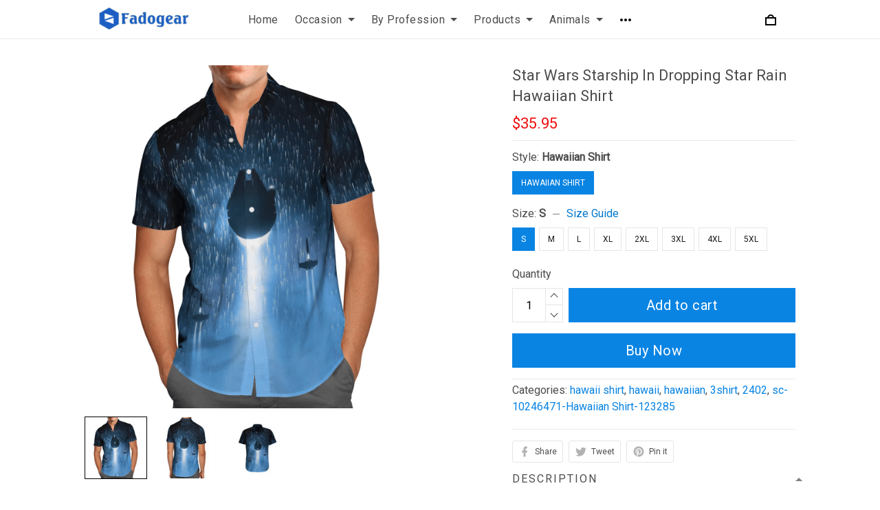

--- FILE ---
content_type: text/html; charset=utf-8
request_url: https://fadogear.com/products/star-wars-starship-in-dropping-star-rain-hawaiian-shirt-fado12332
body_size: 69844
content:
<!DOCTYPE html>
<html  lang="en">
  <head>
    <meta charset="UTF-8"/>
    <meta name="viewport" content="width=device-width, initial-scale=1.0, maximum-scale=1.0, user-scalable=0, viewport-fit=cover"/>
    
    <link rel="preload" as="image" fetchPriority="high" imageSrcSet="https://img.thesitebase.net/files/10246471/2021/09/03/180x180@16306602388e7d8ab42c.png 1x, https://img.thesitebase.net/files/10246471/2021/09/03/180x180_x2@16306602388e7d8ab42c.png 2x" imageSizes="100vw">
<link rel="preload" as="image" fetchPriority="high" imageSrcSet="https://img.thesitebase.net/10246/10246471/products/ver_1/0x540@16456740445c497aaa40.jpeg 540w, https://img.thesitebase.net/10246/10246471/products/ver_1/0x720@16456740445c497aaa40.jpeg 720w, https://img.thesitebase.net/10246/10246471/products/ver_1/0x900@16456740445c497aaa40.jpeg 900w, https://img.thesitebase.net/10246/10246471/products/ver_1/0x1080@16456740445c497aaa40.jpeg 1080w, https://img.thesitebase.net/10246/10246471/products/ver_1/0x1296@16456740445c497aaa40.jpeg 1296w, https://img.thesitebase.net/10246/10246471/products/ver_1/0x1512@16456740445c497aaa40.jpeg 1512w, https://img.thesitebase.net/10246/10246471/products/ver_1/0x1728@16456740445c497aaa40.jpeg 1728w, https://img.thesitebase.net/10246/10246471/products/ver_1/0x2048@16456740445c497aaa40.jpeg 2048w, https://img.thesitebase.net/10246/10246471/products/ver_1/0x720@16456740445c497aaa40.jpeg 720w" imageSizes="100vw">
<link rel="preload" as="image" fetchPriority="high" imageSrcSet="https://img.thesitebase.net/10246/10246471/products/ver_1/110x110@16456740445c497aaa40.jpeg 1x, https://img.thesitebase.net/10246/10246471/products/ver_1/110x110_x2@16456740445c497aaa40.jpeg 2x" imageSizes="100vw">
<link rel="preload" as="image" fetchPriority="high" imageSrcSet="https://img.thesitebase.net/10246/10246471/products/ver_1/110x110@1645674044947fa437f3.jpeg 1x, https://img.thesitebase.net/10246/10246471/products/ver_1/110x110_x2@1645674044947fa437f3.jpeg 2x" imageSizes="100vw">
<link rel="preload" as="image" fetchPriority="high" imageSrcSet="https://img.thesitebase.net/10246/10246471/products/ver_1/110x110@16456740444204699eb7.jpeg 1x, https://img.thesitebase.net/10246/10246471/products/ver_1/110x110_x2@16456740444204699eb7.jpeg 2x" imageSizes="100vw">
    <title>Star Wars Starship In Dropping Star Rain Hawaiian Shirt - Fadogear</title>
<style>
    :root {
      --color-product-detail-background-button-rgb: 9, 132, 227;
      --color-primary-rgb: 9, 132, 227;
      --color-text-rgb: 76, 76, 76;
      --color-background-button-rgb: 9, 132, 227;
      --color-main-menu-text-rgb: 76, 76, 76;
      --color-product-detail-price-rgb: 242, 13, 13;
      --color-product-detail-text-description-rgb: 76, 76, 76;
      --color-video-overlay-rgb: 0, 0, 0;

      --type-body-family: &#x27;Roboto&#x27;, sans-serif;
      --type-body-style: regular;
      --type-body-size: 16;
      --type-heading-family: &#x27;Roboto&#x27;, sans-serif;
      --type-heading-style: regular;
      --type-heading-size: 44;
      --type-heading-capitalize: false;
      --type-button-family: &#x27;Roboto&#x27;, sans-serif;
      --type-button-style: regular;
      --type-button-capitalize: false;

      --color-primary: #0984e3;
      --color-announcement-bar-background: #E30927;
      --color-announcement-bar-text: #FFFFFF;
      --color-text: #4C4C4C;
      --color-background: #ffffff;
      --color-heading: #000000;
      --color-background-button: #0984e3;
      --color-text-button: #ffffff;
      --color-main-menu-background: #ffffff;
      --color-top-bar-background: #f0f0f0;
      --color-main-menu-text: #4C4C4C;
      --color-main-menu-text-hover: #0984e3;
      --color-main-menu-active: #333333;
      --color-slideshow-overlay: #000000;
      --color-slideshow-heading: #ffffff;
      --color-slideshow-text: #ffffff;
      --color-slideshow-background-button: #ffffff;
      --color-slideshow-text-button: #000000;
      --color-product-name: #4C4C4C;
      --color-product-detail-name: #4C4C4C;
      --color-product-detail-price: #f20d0d;
      --color-product-detail-sale-price: #4C4C4C;
      --color-product-detail-sale-tag: #f20d0d;
      --color-product-detail-sale-tag-text: #ffffff;
      --color-product-detail-background-button: #0984e3;
      --color-product-detail-text-button: #ffffff;
      --color-product-detail-background-description: #ffffff;
      --color-product-detail-text-description: #4C4C4C;
      --color-collection-list-heading: #000000;
      --color-collection-title: #4C4C4C;
      --color-rich-text-heading: #000000;
      --color-rich-text-text: #4C4C4C;
      --color-rich-text-background-button: #0984e3;
      --color-rich-text-text-button: #FFFFFF;
      --color-banner-overlay: #000000;
      --color-banner-heading: #FFFFFF;
      --color-banner-text: #FFFFFF;
      --color-banner-background-button: #FFFFFF;
      --color-banner-text-button: #000000;
      --color-img-with-text-overlay: #000000;
      --color-img-with-text-heading: #FFFFFF;
      --color-img-with-text-text: #ffffff;
      --color-img-with-text-background-button: #ffffff;
      --color-img-with-text-text-button: #000000;
      --color-video-overlay: #000000;
      --color-video-heading: #ffffff;
      --color-video-text: #ffffff;
      --color-video-background-button: #FFFFFF;
      --color-testimonial-background: #FFFFFF;
      --color-testimonial-heading: #000000;
      --color-testimonial-text: #4C4C4C;
      --color-testimonial-overlay: undefined;
      --color-promotion-background: #F2F2F2;
      --color-promotion-text: #000000;
      --color-newsletter-background: #F2F2F2;
      --color-newsletter-heading: #FFFFFF;
      --color-newsletter-text: #FFFFFF;
      --color-newsletter-background-button: #0984e3;
      --color-newsletter-text-button: #FFFFFF;
      --color-footer-background: #ffffff;
      --color-footer-heading: #000000;
      --color-footer-text: #4C4C4C;
      --color-footer-links: #4C4C4C;
      --color-footer-border: #EBEBEB;
      --color-footer-social-icon: #000000;
      --color-success: #66D648;
      --color-neutral: #000000;
      --color-warning: #E95A41;
      --color-page-title: #000000;
      --color-section-title: #000000;
      --color-text-link: #33a7ff;
      --color-slideshow-background-button-mobile: #4C4C4C;
      --color-slideshow-text-button-mobile: #ffffff;
      --color-slideshow-heading-mobile: #4C4C4C;
      --color-slideshow-text-mobile: #4C4C4C;
      --color-collection-overlay: #000000;
      --color-product-price: #4C4C4C;
      --color-product-sale-price: #B2B2B2;
      --color-product-sale-tag: #F20D2B;

      --btn-subtle-color: #333333;

      --a-hover: #054b81;
      --add-cart-outline-color: #0767b2;
      --base-picture-bg-hover: #4d4d4d;
      --button-buy-now-background-color: #0767b2;
      --button-buy-now-color: #e6e6e6;
      --btn-outline-not-cut-color: #054b81;
      --btn-add-to-cart-outline-color: #054b81;
      --btn-preview-color: #054b81;
      --footer-section-a-hover: #191919;
      --product-option-color-state: #4d4d4d;
      --product-option-color: #1A1A1A;
      --sb-lazy-not-src-before-background-color: #dbdbdb;
      --site-nav-dropdown-great-grandchild-a-hover-background-color: #f5f5f5;
      --site-nav-dropdown-great-grandchild-a-hover-color: #191919;
      --product-out-of-stock: #edf7fe;


      --mobile-nav-menu-button-span-background: #000000;
      --share-rule-span-background: #000000;
      --site-nav-more-background: #000;
      --search-group-border-color: #0000001a;
      --search-group-svg-path: #000;
      --cart-container-svg-path: #000;
      --search-group-input-color: #4C4C4C;
      --search-group-input-placeholder-color: hsla(0, 0%, 30%, 0.3);

      --font-size-type-body-size: 16px;

      --font-size-embase-heading: 2.75em;
      --font-size-embase-67: 1.8125em;
      --font-size-embase-42: 1.125em;
      --font-size-embase-50: 1.375em;
      --font-size-embase-85: 2.3125em;
      --font-size-embase-35: 0.9375em;
      --font-size-embase-subtle: 0.75em;
      --font-size-embase-caption: 0.625em;
      --font-size-embase-video-subheading: 0.90625em;

      --uncheckmark-black: url(&quot;data:image&#x2F;svg+xml;base64,[base64]&quot;);
      --checkmark-white: url(&quot;data:image&#x2F;svg+xml;base64,[base64]&quot;);
      --checkmark-black: url(&quot;data:image&#x2F;svg+xml;base64,[base64]&quot;);
      --checkmark-success: url(&quot;data:image&#x2F;svg+xml;base64,[base64]&quot;);

      --header-text-transform: unset;
      --button-text-transform: unset;
      --body-font-weight: 400;
      --body-font-style: normal;
      --header-font-weight: 400;
      --header-font-style: normal;
      --button-font-weight: 400;
      --button-font-style: normal;
      --letter-spacing-05: unset;
      --letter-spacing-02: unset;

      --fieldset-disabled-border-color: #00000033;
      --button-state-color: #054b81;
      --button-state-border: 1px solid #0984e3;
      --button-state-border-color: #054b81
      --button-state-btn-loading-background-color: #032e50;
      --button-state-btn-primary-background-color: #0767b2;
      --button-state-banner-border: 1px solid #FFFFFF;
      --button-state-banner-border-color: #cccccc;
      --button-state-banner-color: #cccccc;

      --button-state-banner-color-2: #b3b3b3;
      --button-state-banner-color-3: #e6e6e6;
      --button-state-slideshow-color: #b3b3b3;
      --button-state-slideshow-color-2: #e6e6e6;
      --button-state-slideshow-color-3: #cccccc;
      --button-state-slideshow-border: 1px solid #ffffff;
      --button-state-slideshow-border-color: #cccccc;
      --btn-add-to-cart-outline-border-color: #0984e3;
      --btn-add-to-cart-outline-border-color-2: #054b81;
      --btn-loading-color: #032e5014;
      --btn-loading-color-2: #00000014;
      --shape-round-border-radius-4: unset;
      --shape-round-border-radius-24: unset;
      --btn-outline-before-content: none;

      --blog-title-font-size: 22px;
      --blog-sub-title-font-size: 14.666666666666666px;
      --blog-post-title-font-size: 16.5px;
      --blog-sidebar-title-font-size: 18.348px;
    }</style>
<link rel="canonical" href="https://fadogear.com/products/star-wars-starship-in-dropping-star-rain-hawaiian-shirt-fado12332">
<link rel="shortcut icon" href="https://img.thesitebase.net/files/10246471/2023/08/11/16917668081acac07664.png">
<link rel="icon" href="https://img.thesitebase.net/files/10246471/2023/08/11/16917668081acac07664.png">
<meta property="og:type" content="product">
<meta property="og:title" content="Star Wars Starship In Dropping Star Rain Hawaiian Shirt - Fadogear">
<meta property="og:url" content="https://fadogear.com/products/star-wars-starship-in-dropping-star-rain-hawaiian-shirt-fado12332">
<meta name="twitter:card" content="summary_large_image">
<meta name="twitter:title" content="Star Wars Starship In Dropping Star Rain Hawaiian Shirt - Fadogear">
<meta name="description" content="DESCRIPTION 100% Woven Polyester Fabric, offers outstanding durability, insulation, and wrinkle resistance. Machine wash in cold with similar colors/no bleach/low iron. About Shirts: Regular fit, lightweight, button-down closure all over printing shirt featuring spread collar and short sleeve. About Shorts:">
<meta itemprop="description" content="DESCRIPTION 100% Woven Polyester Fabric, offers outstanding durability, insulation, and wrinkle resistance. Machine wash in cold with similar colors/no bleach/low iron. About Shirts: Regular fit, lightweight, button-down closure all over printing shirt featuring spread collar and short sleeve. About Shorts:">
<meta property="og:description" content="DESCRIPTION 100% Woven Polyester Fabric, offers outstanding durability, insulation, and wrinkle resistance. Machine wash in cold with similar colors/no bleach/low iron. About Shirts: Regular fit, lightweight, button-down closure all over printing shirt featuring spread collar and short sleeve. About Shorts:">
<meta name="twitter:description" content="DESCRIPTION 100% Woven Polyester Fabric, offers outstanding durability, insulation, and wrinkle resistance. Machine wash in cold with similar colors/no bleach/low iron. About Shirts: Regular fit, lightweight, button-down closure all over printing shirt featuring spread collar and short sleeve. About Shorts:">
<meta itemprop="image" content="https://img.thesitebase.net/10246/10246471/products/ver_1/16456740445c497aaa40.jpeg">
<meta property="og:image" content="https://img.thesitebase.net/10246/10246471/products/ver_1/16456740445c497aaa40.jpeg">
<meta name="twitter:image" content="https://img.thesitebase.net/10246/10246471/products/ver_1/16456740445c497aaa40.jpeg">
<meta name="referrer" content="strict-origin-when-cross-origin">
<meta itemprop="name" content="Fadogear">
<meta property="og:site_name" content="Fadogear">
<meta property="og:amount" content="35.95">
<meta property="og:currency" content="USD">
<script type="application/ld+json">{"@context":"https://schema.org/","@type":"Product","name":"Star Wars Starship In Dropping Star Rain Hawaiian Shirt","image":"https://img.thesitebase.net/10246/10246471/products/ver_1/16456740445c497aaa40.jpeg","description":"DESCRIPTION\n\n\n\n 100% Woven Polyester Fabric, offers outstanding durability, insulation, and wrinkle resistance.\n Machine wash in cold with similar colors/no bleach/low iron.\n About Shirts: Regular fit, lightweight, button-down closure all over printing shirt featuring spread collar and short sleeve.\n About Shorts:","sku":"3SHIRT-FADO12332-S","brand":{"@type":"Brand","name":"Fadogear"},"offers":{"@type":"Offer","url":"https://fadogear.com/products/star-wars-starship-in-dropping-star-rain-hawaiian-shirt-fado12332","priceCurrency":"USD","price":"35.95","priceValidUntil":"2026-11-12","itemCondition":"https://schema.org/NewCondition","availability":"https://schema.org/InStock"}}</script>
    
<link id="google-font" href="https://fonts.googleapis.com/css?family=.|Roboto%3Aregular%7CRoboto%3Aregular%7CRoboto%3Aregular&display=swap" rel="stylesheet" type="text/css" />
<style id="critical-css">.VueCarousel{display:flex;flex-direction:column;position:relative}.VueCarousel--reverse{flex-direction:column-reverse}.VueCarousel-wrapper{width:100%;position:relative;overflow:hidden}.VueCarousel-inner{display:flex;flex-direction:row;backface-visibility:hidden}.VueCarousel-inner--center{justify-content:center}.VueCarousel-slide{flex-basis:inherit;flex-grow:0;flex-shrink:0;user-select:none;backface-visibility:hidden;-webkit-touch-callout:none;-webkit-tap-highlight-color:rgba(0,0,0,0);outline:none}.VueCarousel-slide-adjustableHeight{display:table;flex-basis:auto;width:100%}.VueCarousel-navigation-button{position:absolute;top:50%;transform:translateY(-50%);box-sizing:border-box;color:transparent;line-height:0;text-decoration:none;-webkit-appearance:none;appearance:none;border:none;background-color:rgba(0,0,0,.08);cursor:pointer;outline:none;width:20px;height:40px;overflow:hidden}.VueCarousel-navigation-button:focus,.VueCarousel-navigation-button.focused,.VueCarousel-navigation-button:active,.VueCarousel-navigation-button:hover,.VueCarousel-navigation-button.hovered,.VueCarousel-navigation-button.active{outline:none}.VueCarousel-navigation-button svg{position:relative;width:24px;height:24px}.VueCarousel-navigation-next{right:0;font-family:BlinkMacSystemFont,-apple-system,Segoe UI,Roboto,Oxygen,Ubuntu,Cantarell,Fira Sans,Droid Sans,Helvetica Neue,Helvetica,Arial,sans-serif}.VueCarousel-navigation-prev{left:0;font-family:BlinkMacSystemFont,-apple-system,Segoe UI,Roboto,Oxygen,Ubuntu,Cantarell,Fira Sans,Droid Sans,Helvetica Neue,Helvetica,Arial,sans-serif}.VueCarousel-navigation--disabled{opacity:.5;cursor:default}.VueCarousel-pagination{width:100%;text-align:center}.VueCarousel-pagination--top-overlay{position:absolute;top:0}.VueCarousel-pagination--bottom-overlay{position:absolute;bottom:0}.VueCarousel-dot-container{display:inline-block;margin:0 auto;padding:0}.VueCarousel-dot{display:inline-block;cursor:pointer;-webkit-appearance:none;appearance:none;border:none;background-clip:content-box;box-sizing:content-box;padding:0;border-radius:100%;outline:none}.VueCarousel-slide-adjustableHeight{display:block}.VueCarousel-inner{align-items:flex-start}[id=v-progressbar]{pointer-events:none}[id=v-progressbar] .v-p-bar{position:fixed;top:0;left:0;width:100%;height:2px;background:#29d;z-index:1031}[id=v-progressbar] .v-p-peg{display:block;position:absolute;right:0;width:100px;height:100%;box-shadow:0 0 10px #29d,0 0 5px #29d;opacity:1;transform:rotate(3deg) translateY(-4px)}*,*:before,*:after{box-sizing:border-box}main{display:block}html{position:relative;font-size:var(--font-size-type-body-size);-webkit-font-smoothing:antialiased;-moz-osx-font-smoothing:grayscale;text-rendering:optimizeLegibility}body{margin:0;font-family:var(--type-body-family);font-size:var(--font-size-type-body-size);font-weight:var(--body-font-weight);font-style:var(--body-font-style);line-height:1.5;color:var(--color-text);text-align:left;background-color:var(--color-background);-webkit-text-size-adjust:100%;-webkit-tap-highlight-color:rgba(0,0,0,0)}body .sm-survey,body .crisp-client{display:none}[tabindex="-1"]:focus:not(:focus-visible){outline:0!important}hr{margin:1rem 0;color:inherit;background-color:currentColor;border:0;opacity:.25}hr:not([size]){height:1px}h6,.h6,h5,.h5,h4,.h4,h3,.h3,h2,.h2,h1,.h1{font-family:var(--type-heading-family);font-weight:var(--header-font-weight);font-style:var(--header-font-style);text-transform:var(--header-text-transform);margin-top:0;margin-bottom:12px;line-height:normal;color:var(--color-heading)}h1,.h1{font-size:var(--font-size-embase-heading)}h2,.h2{font-size:var(--font-size-embase-85)}h3,.h3{font-size:var(--font-size-embase-67)}h4,.h4{font-size:var(--font-size-embase-50)}h5,.h5{font-size:var(--font-size-embase-42)}h6,.h6{font-size:var(--font-size-embase-35)}p{margin-top:0;margin-bottom:12px}abbr[title],abbr[data-original-title]{text-decoration:underline;text-decoration:underline dotted;cursor:help;border-bottom:0;text-decoration-skip-ink:none}address{margin-bottom:1rem;font-style:normal;line-height:inherit}ol,ul,dl{margin-top:0;margin-bottom:1rem}ol ol,ul ul,ol ul,ul ol{margin-bottom:0}dt{font-weight:700}dd{margin-bottom:.5rem;margin-left:0}blockquote{margin:0 0 1rem}b,strong{font-weight:800}small{font-size:80%}sub,sup{position:relative;font-size:75%;line-height:0;vertical-align:baseline}sub{bottom:-.25em}sup{top:-.5em}a{color:var(--color-background-button);text-decoration:none;background-color:transparent}a:hover{color:var(--a-hover);text-decoration:underline;transition:.125s all ease}a.link-initial{text-decoration:none;color:initial}a.link-underline{text-decoration:underline}a.link-underline:hover{opacity:.5}a:not([href]):not([tabindex]),a:not([href]):not([tabindex]):hover,a:not([href]):not([tabindex]):focus{color:inherit;text-decoration:none;outline:0}pre,code,kbd,samp{font-family:var(--type-body-family);font-size:1em}pre{margin-top:0;margin-bottom:1rem;overflow:auto}figure{margin:0 0 1rem}img,embed,object,video{height:auto;max-width:100%;border-style:none}svg{overflow:hidden;vertical-align:middle}table{border-collapse:collapse}caption{padding-top:.75rem;padding-bottom:.75rem;color:var(--color-text);text-align:left;caption-side:bottom}th{text-align:inherit}label{display:inline-block;margin-bottom:.5rem}button{border-radius:0;background:transparent;border:none}button:focus{outline:none}input,button,select,optgroup,textarea{margin:0;border-radius:0;font-family:var(--type-body-family);font-size:inherit;line-height:inherit}select{-moz-appearance:none;-webkit-appearance:none}select::-ms-expand{display:none}button,input{overflow:visible}select:focus,input:focus{outline:none}input,textarea{background:#fff;border:1px solid rgba(var(--color-text-rgb),.1);min-height:40px;outline:none;box-shadow:none}input:hover,textarea:hover{outline:none;border:1px solid rgba(var(--color-text-rgb),.2)}input:focus,textarea:focus{outline:none;border:1px solid rgba(var(--color-text-rgb),.8)}input::-webkit-input-placeholder,textarea::-webkit-input-placeholder{color:rgba(0,0,0,.3)}input::-moz-placeholder,textarea::-moz-placeholder{color:rgba(0,0,0,.3)}input:-ms-input-placeholder,textarea:-ms-input-placeholder{color:rgba(0,0,0,.3)}button,select{text-transform:none}select{word-wrap:normal}button,[type=button],[type=reset],[type=submit]{-webkit-appearance:button}button:not(:disabled),[type=button]:not(:disabled),[type=reset]:not(:disabled),[type=submit]:not(:disabled){cursor:pointer}button::-moz-focus-inner,[type=button]::-moz-focus-inner,[type=reset]::-moz-focus-inner,[type=submit]::-moz-focus-inner{padding:0;border-style:none}input[type=radio],input[type=checkbox]{box-sizing:border-box;padding:0}input[type=date],input[type=time],input[type=datetime-local],input[type=month]{-webkit-appearance:listbox}textarea{padding-top:8px;overflow:auto;resize:vertical}fieldset{min-width:0;padding:0;margin:0;border:0}legend{display:block;width:100%;max-width:100%;padding:0;margin-bottom:.5rem;font-size:1.5rem;line-height:inherit;color:inherit;white-space:normal}progress{vertical-align:baseline}[type=number]::-webkit-inner-spin-button,[type=number]::-webkit-outer-spin-button{height:auto;-webkit-appearance:none;margin:0}[type=number]{-moz-appearance:textfield}[type=search]{outline-offset:-2px;-webkit-appearance:none}[type=search]::-webkit-search-decoration{-webkit-appearance:none}::-webkit-file-upload-button{font:inherit;-webkit-appearance:button}output{display:inline-block}summary{display:list-item;cursor:pointer}template{display:none}[hidden]{display:none!important}.is-noscroll{overflow-y:hidden}table.table-bordered{width:100%;margin-bottom:1rem;background-color:transparent;border:1px solid #E6E6E6}table.table-bordered th,table.table-bordered td{padding:.75rem;vertical-align:top;border:1px solid #E6E6E6}table.table-bordered thead td{border-bottom-width:2px}table.table-bordered thead th{vertical-align:bottom;border-bottom:2px solid #E6E6E6}table.table-bordered tbody+tbody{border-top:2px solid #E6E6E6}.subtle{font-family:var(--type-body-family);font-size:var(--font-size-type-body-size);font-weight:var(--body-font-weight);font-style:var(--body-font-style);font-size:var(--font-size-embase-subtle);line-height:normal;color:var(--color-text)}.caption{font-family:var(--type-body-family);font-size:var(--font-size-type-body-size);font-weight:var(--body-font-weight);font-style:var(--body-font-style);font-size:var(--font-size-embase-subtle);line-height:normal;letter-spacing:var(--letter-spacing-02);text-transform:uppercase;color:var(--color-text)}.has-text-white{color:#fff}.has-background-white{background-color:#fff}.has-text-black{color:#000}.has-background-black{background-color:#000}.has-text-success{color:var(--color-success)}.has-background-success{background-color:var(--color-success)}.has-text-warning{color:var(--color-warning)}.has-background-warning{background-color:var(--color-warning)}.text-align-center{text-align:center}.text-align-justify{text-align:justify}.text-align-left{text-align:left}.text-align-right{text-align:right}@media only screen and (max-width: 1023px){.text-align-center-xs{text-align:center}.text-align-justify-xs{text-align:justify}.text-align-left-xs{text-align:left}.text-align-right-xs{text-align:right}.hidden-xs{display:none!important}}@media only screen and (min-width: 1024px){.text-align-center-lg{text-align:center}.text-align-justify-lg{text-align:justify}.text-align-left-lg{text-align:left}.text-align-right-lg{text-align:right}.hidden-lg{display:none!important}}.spacing-normal{letter-spacing:normal}.has-text-weight-light{font-weight:300}.has-text-weight-normal{font-weight:400}.has-text-weight-medium{font-weight:500}.has-text-weight-semibold{font-weight:600}.has-text-weight-bold{font-weight:700}.is-capitalized{text-transform:capitalize}.is-lowercase{text-transform:lowercase}.is-uppercase{text-transform:uppercase}.is-initial{text-transform:initial}.is-italic{font-style:italic}.decoration-none{text-decoration:none}.decoration-line-through{text-decoration:line-through}.decoration-underline{text-decoration:underline}.\:hover-no-underline:hover{text-decoration:none}.\:hover-underline:hover{text-decoration:underline}.list-style-none{list-style:none}.cursor-zoom-in{cursor:zoom-in}.word-break-all{word-break:break-all}.flex{display:flex}.flex-inline{display:inline-flex}.flex-grow{flex:1 0 auto}.flex-basis{flex:0 0 auto}.flex-1{flex:1}.flex-wrap{flex-wrap:wrap}.flex-nowrap{flex-wrap:nowrap}.row-reverse{flex-direction:row-reverse}.items-center{align-items:center}.items-stretch{align-items:stretch}.item-base-line{align-items:baseline}.justify-center{justify-content:center}.justify-start{justify-content:flex-start}.justify-end{justify-content:flex-end}.justify-space-between{justify-content:space-between}.flow-column{flex-flow:column}.flow-wrap{flex-flow:wrap}.direction-column{flex-direction:column}.w-100{width:100%}.h-100{height:100%}.h-100vh{height:100vh}.vh-min-100{min-height:100vh}.relative{position:relative}.absolute{position:absolute}.fixed{position:fixed}.d-block{display:block}.align-center{align-items:center}.align-baseline{align-items:baseline}.align-end{align-items:flex-end}.align-start{align-items:flex-start}.pointer{cursor:pointer}.white-space-pre-line{white-space:pre-line}.brdr-none{border:none}.brdr-1{border:1px solid}.brdr-top-1{border-top-width:1px;border-top-style:solid}.brdr-bottom-1{border-bottom-width:1px;border-bottom-style:solid}.brdr-left-1{border-left-width:1px;border-left-style:solid}.brdr-right-1{border-right-width:1px;border-right-style:solid}.brdr-cl-white{border-color:#fff}.brdr-cl-black{border-color:#000}.brdr-cl-success{border-color:var(--color-success)}.brdr-cl-warning{border-color:var(--color-warning)}.cl-white{color:#fff}.cl-black{color:#000}.cl-success{color:var(--color-success)}.cl-warning{color:var(--color-warning)}.p0{padding:0}.m0{margin:0}.p4{padding:4px}.m4{margin:4px}.p6{padding:6px}.m6{margin:6px}.p8{padding:8px}.m8{margin:8px}.p10{padding:10px}.m10{margin:10px}.p12{padding:12px}.m12{margin:12px}.p14{padding:14px}.m14{margin:14px}.p16{padding:16px}.m16{margin:16px}.p20{padding:20px}.m20{margin:20px}.p22{padding:22px}.m22{margin:22px}.p24{padding:24px}.m24{margin:24px}.p26{padding:26px}.m26{margin:26px}.p28{padding:28px}.m28{margin:28px}.p32{padding:32px}.m32{margin:32px}.p36{padding:36px}.m36{margin:36px}.p40{padding:40px}.m40{margin:40px}.p48{padding:48px}.m48{margin:48px}.p55{padding:55px}.m55{margin:55px}.px0{padding-left:0;padding-right:0}.mx0{margin-left:0;margin-right:0}.px4{padding-left:4px;padding-right:4px}.mx4{margin-left:4px;margin-right:4px}.px6{padding-left:6px;padding-right:6px}.mx6{margin-left:6px;margin-right:6px}.px8{padding-left:8px;padding-right:8px}.mx8{margin-left:8px;margin-right:8px}.px10{padding-left:10px;padding-right:10px}.mx10{margin-left:10px;margin-right:10px}.px12{padding-left:12px;padding-right:12px}.mx12{margin-left:12px;margin-right:12px}.px14{padding-left:14px;padding-right:14px}.mx14{margin-left:14px;margin-right:14px}.px16{padding-left:16px;padding-right:16px}.mx16{margin-left:16px;margin-right:16px}.px20{padding-left:20px;padding-right:20px}.mx20{margin-left:20px;margin-right:20px}.px22{padding-left:22px;padding-right:22px}.mx22{margin-left:22px;margin-right:22px}.px24{padding-left:24px;padding-right:24px}.mx24{margin-left:24px;margin-right:24px}.px26{padding-left:26px;padding-right:26px}.mx26{margin-left:26px;margin-right:26px}.px28{padding-left:28px;padding-right:28px}.mx28{margin-left:28px;margin-right:28px}.px32{padding-left:32px;padding-right:32px}.mx32{margin-left:32px;margin-right:32px}.px36{padding-left:36px;padding-right:36px}.mx36{margin-left:36px;margin-right:36px}.px40{padding-left:40px;padding-right:40px}.mx40{margin-left:40px;margin-right:40px}.px48{padding-left:48px;padding-right:48px}.mx48{margin-left:48px;margin-right:48px}.px55{padding-left:55px;padding-right:55px}.mx55{margin-left:55px;margin-right:55px}.py0{padding-top:0;padding-bottom:0}.my0{margin-top:0;margin-bottom:0}.py4{padding-top:4px;padding-bottom:4px}.my4{margin-top:4px;margin-bottom:4px}.py6{padding-top:6px;padding-bottom:6px}.my6{margin-top:6px;margin-bottom:6px}.py8{padding-top:8px;padding-bottom:8px}.my8{margin-top:8px;margin-bottom:8px}.py10{padding-top:10px;padding-bottom:10px}.my10{margin-top:10px;margin-bottom:10px}.py12{padding-top:12px;padding-bottom:12px}.my12{margin-top:12px;margin-bottom:12px}.py14{padding-top:14px;padding-bottom:14px}.my14{margin-top:14px;margin-bottom:14px}.py16{padding-top:16px;padding-bottom:16px}.my16{margin-top:16px;margin-bottom:16px}.py20{padding-top:20px;padding-bottom:20px}.my20{margin-top:20px;margin-bottom:20px}.py22{padding-top:22px;padding-bottom:22px}.my22{margin-top:22px;margin-bottom:22px}.py24{padding-top:24px;padding-bottom:24px}.my24{margin-top:24px;margin-bottom:24px}.py26{padding-top:26px;padding-bottom:26px}.my26{margin-top:26px;margin-bottom:26px}.py28{padding-top:28px;padding-bottom:28px}.my28{margin-top:28px;margin-bottom:28px}.py32{padding-top:32px;padding-bottom:32px}.my32{margin-top:32px;margin-bottom:32px}.py36{padding-top:36px;padding-bottom:36px}.my36{margin-top:36px;margin-bottom:36px}.py40{padding-top:40px;padding-bottom:40px}.my40{margin-top:40px;margin-bottom:40px}.py48{padding-top:48px;padding-bottom:48px}.my48{margin-top:48px;margin-bottom:48px}.py55{padding-top:55px;padding-bottom:55px}.my55{margin-top:55px;margin-bottom:55px}.pt0{padding-top:0}.mt0{margin-top:0}.pt4{padding-top:4px}.mt4{margin-top:4px}.pt6{padding-top:6px}.mt6{margin-top:6px}.pt8{padding-top:8px}.mt8{margin-top:8px}.pt10{padding-top:10px}.mt10{margin-top:10px}.pt12{padding-top:12px}.mt12{margin-top:12px}.pt14{padding-top:14px}.mt14{margin-top:14px}.pt16{padding-top:16px}.mt16{margin-top:16px}.pt20{padding-top:20px}.mt20{margin-top:20px}.pt22{padding-top:22px}.mt22{margin-top:22px}.pt24{padding-top:24px}.mt24{margin-top:24px}.pt26{padding-top:26px}.mt26{margin-top:26px}.pt28{padding-top:28px}.mt28{margin-top:28px}.pt32{padding-top:32px}.mt32{margin-top:32px}.pt36{padding-top:36px}.mt36{margin-top:36px}.pt40{padding-top:40px}.mt40{margin-top:40px}.pt48{padding-top:48px}.mt48{margin-top:48px}.pt55{padding-top:55px}.mt55{margin-top:55px}.pt64{padding-top:64px}.mt64{margin-top:64px}.pb0{padding-bottom:0}.mb0{margin-bottom:0}.pb6{padding-bottom:6px}.mb6{margin-bottom:6px}.pb4{padding-bottom:4px}.mb4{margin-bottom:4px}.pb8{padding-bottom:8px}.mb8{margin-bottom:8px}.pb10{padding-bottom:10px}.mb10{margin-bottom:10px}.pb12{padding-bottom:12px}.mb12{margin-bottom:12px}.pb14{padding-bottom:14px}.mb14{margin-bottom:14px}.pb20{padding-bottom:20px}.mb20{margin-bottom:20px}.pb16{padding-bottom:16px}.mb16{margin-bottom:16px}.pb22{padding-bottom:22px}.mb22{margin-bottom:22px}.pb24{padding-bottom:24px}.mb24{margin-bottom:24px}.pb26{padding-bottom:26px}.mb26{margin-bottom:26px}.pb28{padding-bottom:28px}.mb28{margin-bottom:28px}.pb32{padding-bottom:32px}.mb32{margin-bottom:32px}.pb36{padding-bottom:36px}.mb36{margin-bottom:36px}.pb40{padding-bottom:40px}.mb40{margin-bottom:40px}.pb48{padding-bottom:48px}.mb48{margin-bottom:48px}.pb55{padding-bottom:55px}.mb55{margin-bottom:55px}.pr0{padding-right:0}.mr0{margin-right:0}.pr4{padding-right:4px}.mr4{margin-right:4px}.pr6{padding-right:6px}.mr6{margin-right:6px}.pr8{padding-right:8px}.mr8{margin-right:8px}.pr10{padding-right:10px}.mr10{margin-right:10px}.pr12{padding-right:12px}.mr12{margin-right:12px}.pr14{padding-right:14px}.mr14{margin-right:14px}.pr16{padding-right:16px}.mr16{margin-right:16px}.pr20{padding-right:20px}.mr20{margin-right:20px}.pr22{padding-right:22px}.mr22{margin-right:22px}.pr24{padding-right:24px}.mr24{margin-right:24px}.pr26{padding-right:26px}.mr26{margin-right:26px}.pr28{padding-right:28px}.mr28{margin-right:28px}.pr32{padding-right:32px}.mr32{margin-right:32px}.pr36{padding-right:36px}.mr36{margin-right:36px}.pr40{padding-right:40px}.mr40{margin-right:40px}.pr48{padding-right:48px}.mr48{margin-right:48px}.pr55{padding-right:55px}.mr55{margin-right:55px}.pl0{padding-left:0}.ml0{margin-left:0}.pl4{padding-left:4px}.ml4{margin-left:4px}.pl6{padding-left:6px}.ml6{margin-left:6px}.pl8{padding-left:8px}.ml8{margin-left:8px}.pl10{padding-left:10px}.ml10{margin-left:10px}.pl12{padding-left:12px}.ml12{margin-left:12px}.pl14{padding-left:14px}.ml14{margin-left:14px}.pl16{padding-left:16px}.ml16{margin-left:16px}.pl20{padding-left:20px}.ml20{margin-left:20px}.pl22{padding-left:22px}.ml22{margin-left:22px}.pl24{padding-left:24px}.ml24{margin-left:24px}.pl26{padding-left:26px}.ml26{margin-left:26px}.pl28{padding-left:28px}.ml28{margin-left:28px}.pl32{padding-left:32px}.ml32{margin-left:32px}.pl36{padding-left:36px}.ml36{margin-left:36px}.pl40{padding-left:40px}.ml40{margin-left:40px}.pl48{padding-left:48px}.ml48{margin-left:48px}.pl55{padding-left:55px}.ml55{margin-left:55px}.shape-cut-all{clip-path:polygon(0 16px,16px 0,calc(100% - 16px) 0,100% 16px,100% calc(100% - 16px),calc(100% - 16px) 100%,16px 100%,0 calc(100% - 16px));-webkit-clip-path:polygon(0 16px,16px 0,calc(100% - 16px) 0,100% 16px,100% calc(100% - 16px),calc(100% - 16px) 100%,16px 100%,0 calc(100% - 16px))}.shape-cut-t-r-b-l{clip-path:polygon(0 0,0 0,calc(100% - 16px) 0,100% 16px,100% 100%,100% 100%,16px 100%,0 calc(100% - 16px));-webkit-clip-path:polygon(0 0,0 0,calc(100% - 16px) 0,100% 16px,100% 100%,100% 100%,16px 100%,0 calc(100% - 16px))}.shape-cut-t-l-b-r{clip-path:polygon(0 16px,16px 0,100% 0,100% 0,100% calc(100% - 16px),calc(100% - 16px) 100%,0 100%,0 100%);-webkit-clip-path:polygon(0 16px,16px 0,100% 0,100% 0,100% calc(100% - 16px),calc(100% - 16px) 100%,0 100%,0 100%)}.shape-cut-b-l{clip-path:polygon(0 0,0 0,100% 0,100% 0,100% 100%,100% 100%,16px 100%,0 calc(100% - 16px));-webkit-clip-path:polygon(0 0,0 0,100% 0,100% 0,100% 100%,100% 100%,16px 100%,0 calc(100% - 16px))}.shape-cut-b-r{clip-path:polygon(0 0,0 0,100% 0,100% 0,100% calc(100% - 16px),calc(100% - 16px) 100%,0 100%,0 100%);-webkit-clip-path:polygon(0 0,0 0,100% 0,100% 0,100% calc(100% - 16px),calc(100% - 16px) 100%,0 100%,0 100%)}.shape-cut-t-r{clip-path:polygon(0 0,0 0,calc(100% - 16px) 0,100% 16px,100% 100%,100% 100%,0 100%,0 100%);-webkit-clip-path:polygon(0 0,0 0,calc(100% - 16px) 0,100% 16px,100% 100%,100% 100%,0 100%,0 100%)}.shape-cut-t-l{clip-path:polygon(0 16px,16px 0,100% 0,100% 0,100% 100%,100% 100%,0 100%,0 100%);-webkit-clip-path:polygon(0 16px,16px 0,100% 0,100% 0,100% 100%,100% 100%,0 100%,0 100%)}.shape-round-all{border-radius:24px!important;transform:translateZ(0)}.shape-round-all img{border-radius:24px}.shape-round-t-l-b-r{border-radius:0 24px!important;transform:translateZ(0)}.shape-round-t-l-b-r img{border-radius:0 24px}.shape-round-t-r-b-l{border-radius:24px 0!important;transform:translateZ(0)}.shape-round-t-r-b-l img{border-radius:24px 0}.shape-round-b-l{border-radius:0 0 0 24px!important;transform:translateZ(0)}.shape-round-b-l img{border-radius:0 0 0 24px}.shape-round-b-r{border-radius:0 0 24px!important;transform:translateZ(0)}.shape-round-b-r img{border-radius:0 0 24px}.shape-round-t-r{border-radius:0 24px 0 0!important;transform:translateZ(0)}.shape-round-t-r img{border-radius:0 24px 0 0}.shape-round-t-l{border-radius:24px 0 0!important;transform:translateZ(0)}.shape-round-t-l img{border-radius:24px 0 0}.shape-round-circle{border-radius:50%!important;transform:translateZ(0)}.shape-round-circle img{border-radius:50%}.sharp-dark-blur{background:rgba(66,66,66,.08)}.sharp-light-blur{background:rgba(255,255,255,.48)}.chevron{border-style:solid;border-width:1px 1px 0 0;display:inline-block;height:8px;width:8px}.chevron.chevron-top{transform:rotate(-45deg)}.chevron.chevron-right{transform:rotate(45deg)}.chevron.chevron-bottom{transform:rotate(135deg)}.chevron.chevron-left{transform:rotate(-135deg)}.triangle{width:0;height:0;border-style:solid;border-width:5px;border-bottom-width:0;border-color:rgba(0,0,0,.5) transparent transparent transparent}.triangle.triangle-top{transform:rotate(180deg)}.triangle.triangle-right{transform:rotate(-90deg)}.triangle.triangle-bottom{transform:rotate(0)}.triangle.triangle-left{transform:rotate(90deg)}.minus{display:inline-block;border-top-style:solid;border-top-width:1px;width:8px}.plus{position:relative;left:-4px}.plus:before{content:"";position:absolute;display:inline-block;border-top-style:solid;border-top-width:1px;width:8px}.plus:after{content:"";position:absolute;display:inline-block;border-top-style:solid;border-top-width:1px;width:8px;transform:rotate(90deg)}.image-wrap{overflow:hidden;margin-left:auto;margin-right:auto;max-width:100%;line-height:0}.loading-spinner{position:relative;padding-bottom:24px;width:100%}.loading-spinner:before{content:"";box-sizing:border-box;position:absolute;top:calc(50% - 10px);left:calc(50% - 10px);width:20px;height:20px;border-radius:50%;border:2px solid #999999;border-top-color:#4c4c4c;animation:loading-spinner 1.2s cubic-bezier(.5,0,.5,1) infinite}.view-more-link{color:var(--color-primary)}.view-more-link:hover{color:rgba(var(--color-primary-rgb),.5)}.upsell-color-product-name{color:var(--color-product-detail-name)!important}.upsell-color-price,.upsell-custom-option__price{color:var(--color-product-detail-price)!important}.upsell-color-link{color:var(--color-primary)!important}.upsell-color-compare-price{color:var(--color-product-detail-sale-price)!important}.svg-class{height:1em}.container{min-width:0px;width:100%;max-width:480px;padding-right:12px;padding-left:12px;margin-right:auto;margin-left:auto}@media (min-width: 1024px){.container{min-width:984px;width:calc(100% - 214px);max-width:1536px;padding-right:16px;padding-left:16px}}.container-page{min-width:0px;width:100%;max-width:480px;padding-right:12px;padding-left:12px;margin-right:auto;margin-left:auto}@media (min-width: 1024px){.container-page{min-width:984px;width:calc(100% - 214px);max-width:1280px;padding-right:16px;padding-left:16px}}.container-fluid{width:100%;padding-right:12px;padding-left:12px;margin-right:auto;margin-left:auto}@media (min-width: 1024px){.container-fluid{width:100%;padding-right:16px;padding-left:16px}}.row{display:flex;flex-wrap:wrap;margin-right:-12px;margin-left:-12px}@media (min-width: 1024px){.row{margin-right:-16px;margin-left:-16px}}.no-gutters{margin-right:auto;margin-left:auto}.no-gutters>.col,.no-gutters>[class*=col-]{padding-right:0;padding-left:0}.no-padding{padding-left:0;padding-right:0}.col-lg,.col-lg-auto,.col-lg-one-fifth,.col-lg-one-seventh,.col-lg-one-eighth,.col-lg-12,.col-lg-11,.col-lg-10,.col-lg-9,.col-lg-8,.col-lg-7,.col-lg-6,.col-lg-5,.col-lg-4,.col-lg-3,.col-lg-2,.col-lg-1,.col,.col-auto,.col-one-fifth,.col-one-seventh,.col-one-eighth,.col-12,.col-11,.col-10,.col-9,.col-8,.col-7,.col-6,.col-5,.col-4,.col-3,.col-2,.col-1{position:relative;width:100%;padding-right:12px;padding-left:12px}@media (min-width: 1024px){.col-lg,.col-lg-auto,.col-lg-one-fifth,.col-lg-one-seventh,.col-lg-one-eighth,.col-lg-12,.col-lg-11,.col-lg-10,.col-lg-9,.col-lg-8,.col-lg-7,.col-lg-6,.col-lg-5,.col-lg-4,.col-lg-3,.col-lg-2,.col-lg-1,.col,.col-auto,.col-one-fifth,.col-one-seventh,.col-one-eighth,.col-12,.col-11,.col-10,.col-9,.col-8,.col-7,.col-6,.col-5,.col-4,.col-3,.col-2,.col-1{padding-right:16px;padding-left:16px}}.col{flex-basis:0;flex-grow:1;max-width:100%}.col-auto{flex:0 0 auto;width:auto;max-width:100%}.col-one-fifth{flex:0 0 20%;max-width:20%}.col-one-seventh{flex:0 0 14.285%;max-width:14.285%}.col-one-eighth{flex:0 0 12.5%;max-width:12.5%}.col-1{flex:0 0 8.3333333333%;max-width:8.3333333333%}.col-2{flex:0 0 16.6666666667%;max-width:16.6666666667%}.col-3{flex:0 0 25%;max-width:25%}.col-4{flex:0 0 33.3333333333%;max-width:33.3333333333%}.col-5{flex:0 0 41.6666666667%;max-width:41.6666666667%}.col-6{flex:0 0 50%;max-width:50%}.col-7{flex:0 0 58.3333333333%;max-width:58.3333333333%}.col-8{flex:0 0 66.6666666667%;max-width:66.6666666667%}.col-9{flex:0 0 75%;max-width:75%}.col-10{flex:0 0 83.3333333333%;max-width:83.3333333333%}.col-11{flex:0 0 91.6666666667%;max-width:91.6666666667%}.col-12{flex:0 0 100%;max-width:100%}.order-first{order:-1}.order-last{order:13}.order-0{order:0}.order-1{order:1}.order-2{order:2}.order-3{order:3}.order-4{order:4}.order-5{order:5}.order-6{order:6}.order-7{order:7}.order-8{order:8}.order-9{order:9}.order-10{order:10}.order-11{order:11}.order-12{order:12}.offset-1{margin-left:8.3333333333%}.offset-2{margin-left:16.6666666667%}.offset-3{margin-left:25%}.offset-4{margin-left:33.3333333333%}.offset-5{margin-left:41.6666666667%}.offset-6{margin-left:50%}.offset-7{margin-left:58.3333333333%}.offset-8{margin-left:66.6666666667%}.offset-9{margin-left:75%}.offset-10{margin-left:83.3333333333%}.offset-11{margin-left:91.6666666667%}@media (min-width: 1024px){.col-lg{flex-basis:0;flex-grow:1;max-width:100%}.col-lg-auto{flex:0 0 auto;width:auto;max-width:100%}.col-lg-one-fifth{flex:0 0 20%;max-width:20%}.col-lg-one-seventh{flex:0 0 14.285%;max-width:14.285%}.col-lg-one-eighth{flex:0 0 12.5%;max-width:12.5%}.col-lg-1{flex:0 0 8.3333333333%;max-width:8.3333333333%}.col-lg-2{flex:0 0 16.6666666667%;max-width:16.6666666667%}.col-lg-3{flex:0 0 25%;max-width:25%}.col-lg-4{flex:0 0 33.3333333333%;max-width:33.3333333333%}.col-lg-5{flex:0 0 41.6666666667%;max-width:41.6666666667%}.col-lg-6{flex:0 0 50%;max-width:50%}.col-lg-7{flex:0 0 58.3333333333%;max-width:58.3333333333%}.col-lg-8{flex:0 0 66.6666666667%;max-width:66.6666666667%}.col-lg-9{flex:0 0 75%;max-width:75%}.col-lg-10{flex:0 0 83.3333333333%;max-width:83.3333333333%}.col-lg-11{flex:0 0 91.6666666667%;max-width:91.6666666667%}.col-lg-12{flex:0 0 100%;max-width:100%}.order-lg-first{order:-1}.order-lg-last{order:13}.order-lg-0{order:0}.order-lg-1{order:1}.order-lg-2{order:2}.order-lg-3{order:3}.order-lg-4{order:4}.order-lg-5{order:5}.order-lg-6{order:6}.order-lg-7{order:7}.order-lg-8{order:8}.order-lg-9{order:9}.order-lg-10{order:10}.order-lg-11{order:11}.order-lg-12{order:12}.offset-lg-0{margin-left:0}.offset-lg-1{margin-left:8.3333333333%}.offset-lg-2{margin-left:16.6666666667%}.offset-lg-3{margin-left:25%}.offset-lg-4{margin-left:33.3333333333%}.offset-lg-5{margin-left:41.6666666667%}.offset-lg-6{margin-left:50%}.offset-lg-7{margin-left:58.3333333333%}.offset-lg-8{margin-left:66.6666666667%}.offset-lg-9{margin-left:75%}.offset-lg-10{margin-left:83.3333333333%}.offset-lg-11{margin-left:91.6666666667%}}.collapse-transition{transition:.3s height ease-in-out,.3s padding-top ease-in-out,.3s padding-bottom ease-in-out}.fade-in-down-enter-active,.fade-in-up-enter-active{transition:all .25s cubic-bezier(.4,0,.2,1)}.fade-in-down-leave-active,.fade-in-up-leave-active{transition:all .2s cubic-bezier(.4,0,1,1)}.fade-in-down-enter-from,.fade-in-down-leave-to,.fade-in-up-enter-from,.fade-in-up-leave-to{opacity:0}.fade-in-down-enter-from,.fade-in-down-leave-to{transform:translateY(-100%)}.fade-in-up-enter-from,.fade-in-up-leave-to{transform:translateY(100%)}.fade-enter-active,.fade-leave-active{transition:.325s all cubic-bezier(.56,0,.24,1)}.fade-enter-from,.fade-leave-to{opacity:0}.slide-top-enter-active,.slide-top-leave-active{transition:all .3s cubic-bezier(.55,0,.1,1)}.slide-top-enter-from,.slide-top-leave-active{transform:translateY(100%)}.slide-fade-down-enter-active{transition:all .4s ease}.slide-fade-down-leave-active{transition:all .3s ease}.slide-fade-down-enter-from,.slide-fade-down-leave-to{opacity:0}.slide-fade-down-enter-from{transform:translateY(-30px)}.slide-fade-down-leave-to{transform:translateY(-10px)}.cart-drawer-enter-active,.cart-drawer-leave-active{transition:.325s all cubic-bezier(.56,0,.24,1)}.cart-drawer-enter-active .cart-drawer-container,.cart-drawer-leave-active .cart-drawer-container{transform:translateZ(0)}.cart-drawer-enter-active .cart-drawer-footer,.cart-drawer-leave-active .cart-drawer-footer{opacity:0;transition:opacity .325s ease}.cart-drawer-enter-from,.cart-drawer-leave-to{transition:.325s all cubic-bezier(.56,0,.24,1)}.cart-drawer-enter-from .cart-drawer-overlay,.cart-drawer-leave-to .cart-drawer-overlay{opacity:0}.cart-drawer-enter-from .cart-drawer-container,.cart-drawer-leave-to .cart-drawer-container{transform:translate3d(100%,0,0)}.cart-drawer-enter-from .product-cart,.cart-drawer-leave-to .product-cart{opacity:0;transform:translate3d(0,24px,0) scaleY(1.2)}.animation-show-product-enter-to,.animation-show-product-enter-active{transition:.6s transform cubic-bezier(.3,.05,0,1),.01s opacity}.animation-show-product-leave-active{opacity:0;transition-delay:0s!important}.animation-show-product-enter-from{transform:translateY(64px);opacity:0;transition:.6s transform cubic-bezier(.3,.05,0,1),.01s opacity}.popover-left-enter-active,.popover-left-menu-leave-active{transition:all .325s}.popover-left-enter-active .popover-left__overlay,.popover-left-menu-leave-active .popover-left__overlay{transition:.325s all cubic-bezier(.56,0,.24,1)}.popover-left-enter-active .popover-left__content,.popover-left-menu-leave-active .popover-left__content{transform:translateZ(0);transition:all .325s}.popover-left-enter-from,.popover-left-leave-to{transition:all .325s}.popover-left-enter-from .popover-left__overlay,.popover-left-leave-to .popover-left__overlay{opacity:0;transition:all .325s}.popover-left-enter-from .popover-left__content,.popover-left-leave-to .popover-left__content{transform:translate3d(-100%,0,0);transition:all .325s}.popover-right-enter-active,.popover-right-menu-leave-active{transition:all .325s}.popover-right-enter-active .popover-right__overlay,.popover-right-menu-leave-active .popover-right__overlay{transition:.325s all cubic-bezier(.24,1,.56,0)}.popover-right-enter-active .popover-right__content,.popover-right-menu-leave-active .popover-right__content{transform:translateZ(0);transition:all .325s}.popover-right-enter-from,.popover-right-leave-to{transition:all .325s}.popover-right-enter-from .popover-right__overlay,.popover-right-leave-to .popover-right__overlay{opacity:0;transition:all .325s}.popover-right-enter-from .popover-right__content,.popover-right-leave-to .popover-right__content{transform:translate3d(100%,0,0);transition:all .325s}.popover-bottom-enter-active,.popover-bottom-leave-active,.popover-bottom-enter-active .popover-bottom__overlay,.popover-bottom-leave-active .popover-bottom__overlay,.popover-bottom-enter-from,.popover-bottom-leave-to{transition:.325s all cubic-bezier(.56,0,.24,1)}.popover-bottom-enter-from .popover-bottom__overlay,.popover-bottom-leave-to .popover-bottom__overlay{opacity:0}.popover-bottom-enter-from .popover-bottom__content,.popover-bottom-leave-to .popover-bottom__content{opacity:0;transform:translate3d(0,24px,0)}@keyframes spinAround{0%{transform:rotate(0)}to{transform:rotate(359deg)}}@keyframes btnLoading{0%{width:0}to{width:100%}}.animated{animation-duration:1s;animation-fill-mode:both}@keyframes fadeIn{0%{opacity:0}to{opacity:1}}.fadeIn{animation:fadeIn .25s ease}@keyframes fadeOut{0%{opacity:1}to{opacity:0}}.fadeOut{animation:fadeOut .25s ease}@keyframes fadeInDown{0%{opacity:0;transform:translate3d(0,-20px,0)}to{opacity:1;transform:none}}.fadeInDown{animation-name:fadeInDown}@keyframes fadeInUp{0%{opacity:0;transform:translate3d(0,20px,0)}to{opacity:1;transform:none}}.fadeInUp{animation-name:fadeInUp}@keyframes loading-spinner{to{transform:rotate(360deg)}}.slide-in-top{animation:slide-in-top .5s both}@keyframes slide-in-top{0%{transform:translateY(-119px)}to{transform:translateY(0)}}.slide-out-top{animation:slide-out-top .5s both}@keyframes slide-out-top{0%{transform:translateY(0)}to{transform:translateY(-119px)}}@keyframes progressBar{0%{width:0}to{width:100%}}@keyframes progress-bar-stripes{0%{background-position:0 0}to{background-position:20px 0}}@keyframes proceeding{0%{transform:translate3d(-50%,0,0) scaleX(2);right:100%}to{transform:translate3d(100%,0,0) scaleX(1);right:0;opacity:1}}@keyframes lazy_appear{0%{opacity:0;transform:translateZ(0) scale(1.05)}to{opacity:1;transform:translateZ(0) scale(1)}}@keyframes lazy-blur-in{0%{filter:blur(10px)}to{filter:none}}@keyframes next_slideshow{0%{opacity:.5;visibility:hidden;transform:translate3d(-48px,-50%,0)}to{opacity:1;visibility:visible;transform:translate3d(0,-50%,0)}}@keyframes previous_slideshow{0%{opacity:.5;visibility:hidden;transform:translate3d(48px,-50%,0)}to{opacity:1;visibility:visible;transform:translate3d(0,-50%,0)}}.aspect-ratio{display:block;position:relative;padding:0}.aspect-ratio img{position:absolute;max-width:100%;max-height:100%;display:block;top:0;right:0;bottom:0;left:0;margin:auto}.aspect-ratio img.is-rounded{border-radius:290486px}.aspect-ratio.is-square img.has-ratio,.aspect-ratio.is-1by1 img.has-ratio,.aspect-ratio.is-5by4 img.has-ratio,.aspect-ratio.is-4by3 img.has-ratio,.aspect-ratio.is-3by2 img.has-ratio,.aspect-ratio.is-5by3 img.has-ratio,.aspect-ratio.is-16by9 img.has-ratio,.aspect-ratio.is-2by1 img.has-ratio,.aspect-ratio.is-3by1 img.has-ratio,.aspect-ratio.is-4by5 img.has-ratio,.aspect-ratio.is-3by4 img.has-ratio,.aspect-ratio.is-2by3 img.has-ratio,.aspect-ratio.is-3by5 img.has-ratio,.aspect-ratio.is-9by16 img.has-ratio,.aspect-ratio.is-1by2 img.has-ratio,.aspect-ratio.is-1by3 img.has-ratio{position:absolute;bottom:0;left:0;right:0;top:0;height:100%;width:100%}.aspect-ratio.is-square,.aspect-ratio.is-1by1{padding-top:100%}.aspect-ratio.is-5by4{padding-top:80%}.aspect-ratio.is-4by3{padding-top:75%}.aspect-ratio.is-3by2{padding-top:66.6666%}.aspect-ratio.is-5by3{padding-top:60%}.aspect-ratio.is-16by9{padding-top:56.25%}.aspect-ratio.is-2by1{padding-top:50%}.aspect-ratio.is-3by1{padding-top:33.3333%}.aspect-ratio.is-4by5{padding-top:125%}.aspect-ratio.is-3by4{padding-top:133.3333%}.aspect-ratio.is-2by3{padding-top:150%}.aspect-ratio.is-3by5{padding-top:166.6666%}.aspect-ratio.is-9by16{padding-top:177.7777%}.aspect-ratio.is-1by2{padding-top:200%}.aspect-ratio.is-1by3{padding-top:300%}.aspect-ratio.is-fit-cover img{object-fit:cover;object-position:center center}.aspect-ratio.is-16x16{height:16px;width:16px}.aspect-ratio.is-24x24{height:24px;width:24px}.aspect-ratio.is-32x32{height:32px;width:32px}.aspect-ratio.is-48x48{height:48px;width:48px}.aspect-ratio.is-64x64{height:64px;width:64px}.aspect-ratio.is-96x96{height:96px;width:96px}.aspect-ratio.is-128x128{height:128px;width:128px}.image.sb-lazy:not([data-loaded=true]),.image.sb-lazy:not([src]),.sb-lazy:not([src]){display:block;padding-top:100%;position:relative;overflow:hidden}.image.sb-lazy:not([data-loaded=true]):before,.image.sb-lazy:not([src]):before,.sb-lazy:not([src]):before{content:"";position:absolute;top:0;left:0;right:0;bottom:0;background-color:var(--sb-lazy-not-src-before-background-color)}.image:not(.progressive).loading,.sb-lazy:not(.progressive)[lazy=loading]{width:100%;background-image:url(https://cdn.thesitebase.net/next/themes/3/160/36187/assets/rolling-C1A5j5n1.svg);background-repeat:no-repeat;background-position:center;transition:.375s opacity ease}.image:not(.progressive),.sb-lazy:not(.progressive)[lazy=loaded]{animation:lazy_appear .375s ease;background-image:none;will-change:opacity,transform}.image.error,.sb-lazy[lazy=error]{animation:lazy_appear .375s ease;background-image:none;will-change:opacity,transform}.sold-out{background-color:rgba(0,0,0,.2);color:#fff;font-size:16px;line-height:20px;padding:4px 8px}.sale-off{background-color:var(--color-warning);color:#fff;font-size:16px;line-height:20px;padding:4px 8px}[data-button=add-to-cart],[data-button=checkout],.btn.btn-buy-now{font-size:20px;padding-top:12px;padding-bottom:12px}[data-button=add-to-cart]:not(.disabled):not([disabled]):not(.btn-loading),[data-button=checkout]:not(.disabled):not([disabled]):not(.btn-loading),.btn.btn-buy-now:not(.disabled):not([disabled]):not(.btn-loading){background-color:var(--color-product-detail-background-button);color:var(--color-product-detail-text-button)}[data-button=add-to-cart]:not(.btn-loading):not(.disabled):not([disabled]):focus,[data-button=checkout]:not(.btn-loading):not(.disabled):not([disabled]):focus,.btn.btn-buy-now:not(.btn-loading):not(.disabled):not([disabled]):focus,[data-button=add-to-cart]:not(.btn-loading):not(.disabled):not([disabled]).focused,[data-button=checkout]:not(.btn-loading):not(.disabled):not([disabled]).focused,.btn.btn-buy-now:not(.btn-loading):not(.disabled):not([disabled]).focused,[data-button=add-to-cart]:not(.btn-loading):not(.disabled):not([disabled]):active,[data-button=checkout]:not(.btn-loading):not(.disabled):not([disabled]):active,.btn.btn-buy-now:not(.btn-loading):not(.disabled):not([disabled]):active,[data-button=add-to-cart]:not(.btn-loading):not(.disabled):not([disabled]):hover,[data-button=checkout]:not(.btn-loading):not(.disabled):not([disabled]):hover,.btn.btn-buy-now:not(.btn-loading):not(.disabled):not([disabled]):hover,[data-button=add-to-cart]:not(.btn-loading):not(.disabled):not([disabled]).hovered,[data-button=checkout]:not(.btn-loading):not(.disabled):not([disabled]).hovered,.btn.btn-buy-now:not(.btn-loading):not(.disabled):not([disabled]).hovered,[data-button=add-to-cart]:not(.btn-loading):not(.disabled):not([disabled]).active,[data-button=checkout]:not(.btn-loading):not(.disabled):not([disabled]).active,.btn.btn-buy-now:not(.btn-loading):not(.disabled):not([disabled]).active{background-color:var(--button-buy-now-background-color);color:var(--button-buy-now-color)}.btn{font-family:var(--type-button-family);font-weight:var(--button-font-weight);font-style:var(--button-font-style);text-transform:var(--button-text-transform);letter-spacing:var(--letter-spacing-05);-moz-appearance:none;-webkit-appearance:none;font-size:14px;line-height:normal;letter-spacing:.5px;padding:11px 22px;position:relative;transition:.3s all;text-decoration:none;outline:none;text-align:center;border-radius:0;box-shadow:none;display:inline-flex;justify-content:center;align-items:center;height:inherit;border:1px solid transparent;overflow:hidden}.btn span{position:relative;z-index:1}.btn:active{transform:translate3d(0,1px,0);transition:.0275s all ease}.btn[disabled],.btn.disabled,fieldset[disabled] .btn{cursor:not-allowed;background-color:rgba(0,0,0,.2);color:rgba(0,0,0,.2)}.btn.btn-primary:not(.disabled):not([disabled]){background-color:var(--color-background-button);color:var(--color-text-button)}.btn.btn-primary:not(.disabled):not([disabled]):active{box-shadow:inset 0 0 0 1px var(--color-background-button)}.btn.btn-primary:not(.disabled):not([disabled]).btn-loading:after{background-color:var(--button-state-btn-loading-background-color)}.btn.btn-primary:not(.btn-loading):not(.disabled):not([disabled]):focus,.btn.btn-primary:not(.btn-loading):not(.disabled):not([disabled]).focused,.btn.btn-primary:not(.btn-loading):not(.disabled):not([disabled]):active,.btn.btn-primary:not(.btn-loading):not(.disabled):not([disabled]):hover,.btn.btn-primary:not(.btn-loading):not(.disabled):not([disabled]).hovered,.btn.btn-primary:not(.btn-loading):not(.disabled):not([disabled]).active{background-color:var(--button-state-btn-primary-background-color);text-decoration:none;outline:none}.btn.btn-transparent{font-size:12px;opacity:.7;padding:0;text-transform:none}.btn.btn-transparent:hover{text-decoration:underline}.btn.btn-outline{background-color:transparent;border:var(--button-state-border);color:var(--color-background-button)}.btn.btn-outline:before{content:var(--btn-outline-before-content);position:absolute;width:100%;height:100%;top:0;left:0;transition:all .25s ease}.btn.btn-outline.shape-cut-t-l:before{clip-path:polygon(0% 16px,16px 0%,calc(100% + -0px) 0%,100% 0px,100% calc(100% + -0px),calc(100% + -0px) 100%,0px 100%,0% calc(100% + -0px),0% 50%,1px 50%,1px calc(100% - .4px),.4px calc(100% - 1px),calc(100% - .4px) calc(100% - 1px),calc(100% - 1px) calc(100% - .4px),calc(100% - 1px) .4px,calc(100% - .4px) 1px,16.4px 1px,1px 16.4px,1px 50%,0% 50%);-webkit-clip-path:polygon(0% 16px,16px 0%,calc(100% + -0px) 0%,100% 0px,100% calc(100% + -0px),calc(100% + -0px) 100%,0px 100%,0% calc(100% + -0px),0% 50%,1px 50%,1px calc(100% - .4px),.4px calc(100% - 1px),calc(100% - .4px) calc(100% - 1px),calc(100% - 1px) calc(100% - .4px),calc(100% - 1px) .4px,calc(100% - .4px) 1px,16.4px 1px,1px 16.4px,1px 50%,0% 50%)}.btn.btn-outline.shape-cut-t-r:before{clip-path:polygon(0% 0px,0px 0%,calc(100% - 16px) 0%,100% 16px,100% calc(100% + -0px),calc(100% + -0px) 100%,0px 100%,0% calc(100% + -0px),0% 50%,1px 50%,1px calc(100% - .4px),.4px calc(100% - 1px),calc(100% - .4px) calc(100% - 1px),calc(100% - 1px) calc(100% - .4px),calc(100% - 1px) 16.4px,calc(100% - 16.4px) 1px,.4px 1px,1px .4px,1px 50%,0% 50%);-webkit-clip-path:polygon(0% 0px,0px 0%,calc(100% - 16px) 0%,100% 16px,100% calc(100% + -0px),calc(100% + -0px) 100%,0px 100%,0% calc(100% + -0px),0% 50%,1px 50%,1px calc(100% - .4px),.4px calc(100% - 1px),calc(100% - .4px) calc(100% - 1px),calc(100% - 1px) calc(100% - .4px),calc(100% - 1px) 16.4px,calc(100% - 16.4px) 1px,.4px 1px,1px .4px,1px 50%,0% 50%)}.btn.btn-outline.shape-cut-b-r:before{clip-path:polygon(0% 0px,0px 0%,calc(100% + -0px) 0%,100% 0px,100% calc(100% - 16px),calc(100% - 16px) 100%,0px 100%,0% calc(100% + -0px),0% 50%,1px 50%,1px calc(100% - .4px),.4px calc(100% - 1px),calc(100% - 16.4px) calc(100% - 1px),calc(100% - 1px) calc(100% - 16.4px),calc(100% - 1px) .4px,calc(100% - .4px) 1px,.4px 1px,1px .4px,1px 50%,0% 50%);-webkit-clip-path:polygon(0% 0px,0px 0%,calc(100% + -0px) 0%,100% 0px,100% calc(100% - 16px),calc(100% - 16px) 100%,0px 100%,0% calc(100% + -0px),0% 50%,1px 50%,1px calc(100% - .4px),.4px calc(100% - 1px),calc(100% - 16.4px) calc(100% - 1px),calc(100% - 1px) calc(100% - 16.4px),calc(100% - 1px) .4px,calc(100% - .4px) 1px,.4px 1px,1px .4px,1px 50%,0% 50%)}.btn.btn-outline.shape-cut-b-l:before{clip-path:polygon(0% 0px,0px 0%,calc(100% + -0px) 0%,100% 0px,100% calc(100% + -0px),calc(100% + -0px) 100%,16px 100%,0% calc(100% - 16px),0% 50%,1px 50%,1px calc(100% - 16.4px),16.4px calc(100% - 1px),calc(100% - .4px) calc(100% - 1px),calc(100% - 1px) calc(100% - .4px),calc(100% - 1px) .4px,calc(100% - .4px) 1px,.4px 1px,1px .4px,1px 50%,0% 50%);-webkit-clip-path:polygon(0% 0px,0px 0%,calc(100% + -0px) 0%,100% 0px,100% calc(100% + -0px),calc(100% + -0px) 100%,16px 100%,0% calc(100% - 16px),0% 50%,1px 50%,1px calc(100% - 16.4px),16.4px calc(100% - 1px),calc(100% - .4px) calc(100% - 1px),calc(100% - 1px) calc(100% - .4px),calc(100% - 1px) .4px,calc(100% - .4px) 1px,.4px 1px,1px .4px,1px 50%,0% 50%)}.btn.btn-outline.shape-cut-t-l-b-r:before{clip-path:polygon(0% 16px,16px 0%,calc(100% + -0px) 0%,100% 0px,100% calc(100% - 16px),calc(100% - 16px) 100%,0px 100%,0% calc(100% + -0px),0% 50%,1px 50%,1px calc(100% - .4px),.4px calc(100% - 1px),calc(100% - 16.4px) calc(100% - 1px),calc(100% - 1px) calc(100% - 16.4px),calc(100% - 1px) .4px,calc(100% - .4px) 1px,16.4px 1px,1px 16.4px,1px 50%,0% 50%);-webkit-clip-path:polygon(0% 16px,16px 0%,calc(100% + -0px) 0%,100% 0px,100% calc(100% - 16px),calc(100% - 16px) 100%,0px 100%,0% calc(100% + -0px),0% 50%,1px 50%,1px calc(100% - .4px),.4px calc(100% - 1px),calc(100% - 16.4px) calc(100% - 1px),calc(100% - 1px) calc(100% - 16.4px),calc(100% - 1px) .4px,calc(100% - .4px) 1px,16.4px 1px,1px 16.4px,1px 50%,0% 50%)}.btn.btn-outline.shape-cut-t-r-b-l:before{clip-path:polygon(0% 0px,0px 0%,calc(100% - 16px) 0%,100% 16px,100% calc(100% + -0px),calc(100% + -0px) 100%,16px 100%,0% calc(100% - 16px),0% 50%,1px 50%,1px calc(100% - 16.4px),16.4px calc(100% - 1px),calc(100% - .4px) calc(100% - 1px),calc(100% - 1px) calc(100% - .4px),calc(100% - 1px) 16.4px,calc(100% - 16.4px) 1px,.4px 1px,1px .4px,1px 50%,0% 50%);-webkit-clip-path:polygon(0% 0px,0px 0%,calc(100% - 16px) 0%,100% 16px,100% calc(100% + -0px),calc(100% + -0px) 100%,16px 100%,0% calc(100% - 16px),0% 50%,1px 50%,1px calc(100% - 16.4px),16.4px calc(100% - 1px),calc(100% - .4px) calc(100% - 1px),calc(100% - 1px) calc(100% - .4px),calc(100% - 1px) 16.4px,calc(100% - 16.4px) 1px,.4px 1px,1px .4px,1px 50%,0% 50%)}.btn.btn-outline.shape-cut-all:before{clip-path:polygon(0% 16px,16px 0%,calc(100% - 16px) 0%,100% 16px,100% calc(100% - 16px),calc(100% - 16px) 100%,16px 100%,0% calc(100% - 16px),0% 50%,1px 50%,1px calc(100% - 16.4px),16.4px calc(100% - 1px),calc(100% - 16.4px) calc(100% - 1px),calc(100% - 1px) calc(100% - 16.4px),calc(100% - 1px) 16.4px,calc(100% - 16.4px) 1px,16.4px 1px,1px 16.4px,1px 50%,0% 50%);-webkit-clip-path:polygon(0% 16px,16px 0%,calc(100% - 16px) 0%,100% 16px,100% calc(100% - 16px),calc(100% - 16px) 100%,16px 100%,0% calc(100% - 16px),0% 50%,1px 50%,1px calc(100% - 16.4px),16.4px calc(100% - 1px),calc(100% - 16.4px) calc(100% - 1px),calc(100% - 1px) calc(100% - 16.4px),calc(100% - 1px) 16.4px,calc(100% - 16.4px) 1px,16.4px 1px,1px 16.4px,1px 50%,0% 50%)}.btn.btn-outline[disabled]{border:0;box-shadow:inset 0 0 0 1px rgba(0,0,0,.05);background-color:rgba(0,0,0,.05)}.btn.btn-outline[disabled]:before{display:none}.btn.btn-outline:before{background-color:var(--color-background-button)}.btn.btn-outline:not(.btn-loading):not(.disabled):not([disabled]):focus,.btn.btn-outline:not(.btn-loading):not(.disabled):not([disabled]).focused,.btn.btn-outline:not(.btn-loading):not(.disabled):not([disabled]):active,.btn.btn-outline:not(.btn-loading):not(.disabled):not([disabled]):hover,.btn.btn-outline:not(.btn-loading):not(.disabled):not([disabled]).hovered,.btn.btn-outline:not(.btn-loading):not(.disabled):not([disabled]).active{border-color:var(--button-state-border-color);color:var(--button-state-color);text-decoration:none}.btn.btn-outline:not(.btn-loading):not(.disabled):not([disabled]):focus:before,.btn.btn-outline:not(.btn-loading):not(.disabled):not([disabled]).focused:before,.btn.btn-outline:not(.btn-loading):not(.disabled):not([disabled]):active:before,.btn.btn-outline:not(.btn-loading):not(.disabled):not([disabled]):hover:before,.btn.btn-outline:not(.btn-loading):not(.disabled):not([disabled]).hovered:before,.btn.btn-outline:not(.btn-loading):not(.disabled):not([disabled]).active:before{background-color:var(--button-state-color)}.btn.btn-outline[disabled],.btn.btn-outline.disabled,fieldset[disabled] .btn.btn-outline{color:rgba(0,0,0,.2);border-color:var(--fieldset-disabled-border-color)}.btn.btn-outline[disabled]:before,.btn.btn-outline.disabled:before,fieldset[disabled] .btn.btn-outline:before{background-color:rgba(0,0,0,.2)}.btn.btn-outline-not-cut:not(.disabled):not([disabled]){background-color:transparent;border:1px solid var(--color-background-button);color:var(--color-background-button)}.btn.btn-outline-not-cut:not(.btn-loading):not(.disabled):not([disabled]):focus,.btn.btn-outline-not-cut:not(.btn-loading):not(.disabled):not([disabled]).focused,.btn.btn-outline-not-cut:not(.btn-loading):not(.disabled):not([disabled]):active,.btn.btn-outline-not-cut:not(.btn-loading):not(.disabled):not([disabled]):hover,.btn.btn-outline-not-cut:not(.btn-loading):not(.disabled):not([disabled]).hovered,.btn.btn-outline-not-cut:not(.btn-loading):not(.disabled):not([disabled]).active{border-color:var(--btn-outline-not-cut-color);color:var(--btn-outline-not-cut-color)}.btn.btn-subtle:not(.disabled):not([disabled]){background-color:rgba(var(--color-background-button-rgb),.08);color:var(--btn-subtle-color)}.btn.btn-subtle:not(.disabled):not([disabled]):active{box-shadow:inset 0 0 0 1px rgba(var(--color-background-button-rgb),.08)}.btn.btn-subtle:not(.disabled):not([disabled]).btn-loading:after{background-color:var(--btn-loading-color)}.btn.btn-subtle:not(.btn-loading):not(.disabled):not([disabled]):focus,.btn.btn-subtle:not(.btn-loading):not(.disabled):not([disabled]).focused,.btn.btn-subtle:not(.btn-loading):not(.disabled):not([disabled]):active,.btn.btn-subtle:not(.btn-loading):not(.disabled):not([disabled]):hover,.btn.btn-subtle:not(.btn-loading):not(.disabled):not([disabled]).hovered,.btn.btn-subtle:not(.btn-loading):not(.disabled):not([disabled]).active{background-color:var(--btn-loading-color-2);text-decoration:none;outline:none}.btn.btn-small{padding:6px 12px}.btn.btn-loading{position:relative;pointer-events:none;border:none;color:rgba(0,0,0,.3);background-color:rgba(0,0,0,.08)!important}.btn.btn-loading:before{background-color:rgba(0,0,0,.08)!important}.btn.btn-loading:after{content:"";position:absolute;width:32px;height:100%;background-color:rgba(0,0,0,.08)!important;top:0;right:100%;will-change:transform,right;animation:proceeding .875s cubic-bezier(.21,.07,.18,.99) infinite;animation-fill-mode:none;transform:translate3d(-50%,0,0) scaleX(0);border-radius:var(--shape-round-border-radius-24)}.btn.btn-more-options{line-height:22px;padding:13px;margin-top:12px;border:none}.btn.btn-more-options>a:hover{text-decoration:underline}[data-button=add-to-cart],[data-button=add-cart-outline],[data-button=checkout]{font-family:var(--type-button-family);font-weight:var(--button-font-weight);font-style:var(--button-font-style);text-transform:var(--button-text-transform)}[data-button=add-cart-outline]:not(.disabled):not([disabled]){background-color:transparent;border:1px solid var(--color-product-detail-background-button);color:var(--color-product-detail-background-button)}[data-button=add-cart-outline]:not(.btn-loading):not(.disabled):not([disabled]):focus,[data-button=add-cart-outline]:not(.btn-loading):not(.disabled):not([disabled]).focused,[data-button=add-cart-outline]:not(.btn-loading):not(.disabled):not([disabled]):active,[data-button=add-cart-outline]:not(.btn-loading):not(.disabled):not([disabled]):hover,[data-button=add-cart-outline]:not(.btn-loading):not(.disabled):not([disabled]).hovered,[data-button=add-cart-outline]:not(.btn-loading):not(.disabled):not([disabled]).active{border-color:var(--add-cart-outline-color);color:var(--add-cart-outline-color)}[data-color=checkout]{color:var(--color-product-detail-background-button)}.paypal-product__button:hover .paypal-product__custom-button:not(.paypal-product__custom-button--disabled){background-color:#d4d4d4}.paypal-product__button--wrapper{overflow:hidden;position:absolute}.paypal-product__button--scale{opacity:.00000001;transform:scaleY(3);width:100%}.paypal-product__custom-button{display:flex;background:#eeefef;box-shadow:0 4px 6px -2px rgba(35,67,92,.32);border-radius:4px;width:100%;font-family:Arial,Helvetica Neue,Helvetica,sans-serif;font-size:13px;justify-content:center;align-items:center}.paypal-product__custom-button svg{margin-left:5px}.paypal-product .paypal-product__custom-button--disabled .paypal-product__buy_with_text{color:#acacac}.table{width:100%;margin-bottom:1rem;color:rgba(0,0,0,.5);background-color:rgba(0,0,0,.08)}.table th,.table td{padding:16px;vertical-align:top;border:none}.table thead th{vertical-align:bottom;border-bottom:1px solid rgba(0,0,0,.08);font-size:16px;font-weight:300;line-height:21px;color:#000}.table tbody td{font-size:16px;font-weight:300;line-height:21px}.table tbody+tbody{border-top:none}.table-bordered,.table-bordered th,.table-bordered td{border:1px solid rgba(0,0,0,.08)}.table-bordered thead th,.table-bordered thead td{border-bottom-width:1px}.table-borderless th,.table-borderless td,.table-borderless thead th,.table-borderless tbody+tbody{border:0}.table-hover tbody tr:hover{background-color:rgba(0,0,0,.06)}.table-responsive{display:block;width:100%;overflow-x:auto;-webkit-overflow-scrolling:touch}.table-responsive>.table-bordered{border:0}.base-checkbox{line-height:0}.base-checkbox+.base-checkbox{margin-top:8px}.base-checkbox .s-checkbox{user-select:none}.base-checkbox .s-checkbox input[type=checkbox]{opacity:0;z-index:-1}.base-checkbox .s-checkbox input[type=checkbox]+.s-check{width:16px;height:16px;flex-shrink:0;border:1px solid rgba(0,0,0,.08);background-color:rgba(0,0,0,.04);transition:none;border-radius:0}.base-checkbox .s-checkbox input[type=checkbox]:checked+.s-check{background:rgba(0,0,0,.04) var(--checkmark-black) no-repeat center center;border-color:rgba(0,0,0,.08)}.base-checkbox .s-checkbox input[type=checkbox]:checked+.s-check.is-unchecked{background:rgba(0,0,0,.04) var(--uncheckmark-black) no-repeat center center}.base-checkbox .s-checkbox[disabled]{pointer-events:none}.base-checkbox .s-checkbox[disabled] input[type=checkbox]+.s-check{background-color:rgba(0,0,0,.2);border-color:rgba(0,0,0,.2)}.base-checkbox .s-checkbox:hover input[type=checkbox]+.s-check{border-color:rgba(0,0,0,.1)}.inside-modal{position:fixed;top:0;left:0;right:0;bottom:0;z-index:99999;background-color:rgba(0,0,0,.7);transition:.325s all cubic-bezier(.56,0,.24,1);will-change:opacity}@media only screen and (min-width: 1024px){.inside-modal{align-items:center}}.inside-modal__body{transition:.325s all cubic-bezier(.56,0,.24,1);width:100%;max-height:100%;background-color:#fff;margin:0;will-change:transfrom;overflow:auto;scrollbar-width:none;-ms-overflow-style:none;-webkit-overflow-scrolling:touch}.inside-modal__body::-webkit-scrollbar{display:none}@media only screen and (min-width: 1024px){.inside-modal__body{width:544px;max-height:calc(100% - 40px)}}.inside-modal__body__icon-close{top:8px;right:8px;z-index:1;width:28px;height:28px}.inside-modal__body__icon-close:after,.inside-modal__body__icon-close:before{content:"";display:block;left:50%;position:absolute;top:50%;transform:translate(-50%) translateY(-50%) rotate(45deg);transform-origin:center center;background-color:#fff;transition:all .4s ease-in-out}.inside-modal__body__icon-close:before{height:2px;width:50%}.inside-modal__body__icon-close:after{height:50%;width:2px}.inside-modal__body__icon-close:before,.inside-modal__body__icon-close:after{background-color:rgba(0,0,0,.5)}.inside-modal__body__icon-close:before{height:1px}.inside-modal__body__icon-close:after{width:1px}.inside-modal__body__icon-close:hover{cursor:pointer}.base-multiselect__button{border:1px solid rgba(0,0,0,.1);color:#000;background-color:#fff;line-height:normal}.base-multiselect__button:focus{outline:2px solid rgba(53,137,255,.64)}.base-multiselect__button-icon{top:calc(50% - 3px);right:14px;pointer-events:none}.base-multiselect__content{z-index:2;background-color:#fff;border:1px solid #E6E6E6;width:100%;max-height:328px;overflow-y:auto}.base-multiselect__content .s-check{margin-right:6px}.base-multiselect__content>*:last-child{margin-bottom:0}.base-multiselect__content--right{right:0}.notification{z-index:1000;box-shadow:0 16px 24px rgba(0,0,0,.16);opacity:.8;transition:opacity .325s,transform .325s,bottom .325s}.notification__icon{font-size:20px}.notification.is-success{background:var(--color-success)}.notification.is-error{background-color:var(--color-warning)}.notification.is-info{background:var(--color-neutral)}.pagination{font-size:1rem;align-items:center;display:flex;justify-content:center;text-align:center}.pagination .pagination-next.is-disabled,.pagination .pagination-previous.is-disabled{pointer-events:none;cursor:not-allowed;opacity:.5}.pagination.is-current{pointer-events:none;cursor:not-allowed}.pagination .pagination-list{align-items:center;display:flex;justify-content:center;text-align:center}.pagination .pagination-previous,.pagination .pagination-next,.pagination .pagination-link,.pagination .pagination-ellipsis{-moz-appearance:none;-webkit-appearance:none;align-items:center;border:1px solid transparent;box-shadow:none;display:inline-flex;line-height:1.5rem;position:relative;vertical-align:top;font-size:1em;padding-left:.7rem;padding-right:.7rem;height:2.25rem;min-width:2.25rem;justify-content:center;margin:.25rem;text-align:center}.pagination .pagination-previous:focus,.pagination .pagination-previous.is-focused,.pagination .pagination-previous:active,.pagination .pagination-previous.is-active,.pagination .pagination-next:focus,.pagination .pagination-next.is-focused,.pagination .pagination-next:active,.pagination .pagination-next.is-active,.pagination .pagination-link:focus,.pagination .pagination-link.is-focused,.pagination .pagination-link:active,.pagination .pagination-link.is-active,.pagination .pagination-ellipsis:focus,.pagination .pagination-ellipsis.is-focused,.pagination .pagination-ellipsis:active,.pagination .pagination-ellipsis.is-active{outline:none}.pagination .pagination-previous[disabled],fieldset[disabled] .pagination .pagination-previous,.pagination .pagination-next[disabled],fieldset[disabled] .pagination .pagination-next,.pagination .pagination-link[disabled],fieldset[disabled] .pagination .pagination-link,.pagination .pagination-ellipsis[disabled],fieldset[disabled] .pagination .pagination-ellipsis{cursor:not-allowed}.pagination .pagination-previous,.pagination .pagination-next,.pagination .pagination-link,.pagination .pagination-ellipsis{color:#777;background-color:#f3f3f3}.pagination .pagination-previous:hover,.pagination .pagination-next:hover,.pagination .pagination-link:hover,.pagination .pagination-ellipsis:hover{border-color:#b6bec3;color:#777}.pagination .pagination-previous:focus,.pagination .pagination-next:focus,.pagination .pagination-link:focus,.pagination .pagination-ellipsis:focus{border-color:#b6bec3}.pagination .pagination-previous:active,.pagination .pagination-next:active,.pagination .pagination-link:active,.pagination .pagination-ellipsis:active{box-shadow:inset 0 1px 2px rgba(10,10,10,.2)}.pagination .pagination-previous[disabled],.pagination .pagination-next[disabled],.pagination .pagination-link[disabled],.pagination .pagination-ellipsis[disabled]{background-color:#dbdfe1;border-color:#dbdfe1;box-shadow:none;color:#717d84;opacity:.5}.pagination .pagination-previous,.pagination .pagination-next{padding-left:0;padding-right:0;white-space:nowrap}.pagination .pagination-link.is-current{border-color:#222;color:#222}.pagination .pagination-ellipsis{color:#b6bec3;pointer-events:none}.pagination .pagination-list{list-style:none;margin:0;padding:0;flex-wrap:wrap}.pagination .pagination-previous{order:1}.pagination .pagination-list{order:2}.pagination .pagination-next{order:3}.pagination .pagination-icon{fill:#777;width:24px;height:24px}.pagination .pagination-icon--right{transform:rotate(180deg)}.base-picture__header .base-picture__header-title{font-size:var(--type-body-style);line-height:1.5;white-space:nowrap}.base-picture__element{margin:0 -6px}.base-picture__value{width:calc((100% - 16px)/4);height:100%;padding:0 3px}@media only screen and (min-width: 1024px){.base-picture__value{width:16.6666666667%}}.base-picture__value:nth-child(n+7){margin-top:6px}.base-picture__value label{display:block;margin:0}.base-picture__value input[type=radio]{position:absolute;opacity:0;width:0;height:0}.base-picture__value input[type=radio]:checked+.base-picture__bg{border-color:#4d4d4d}.base-picture__bg{background-size:contain;display:block;width:100%;height:0;position:relative;padding-bottom:100%;background-repeat:no-repeat;background-position:center;cursor:pointer;transition:border-color .3s ease;border-radius:var(--shape-round-border-radius-4)}.base-picture__bg:hover{border-color:var(--base-picture-bg-hover)}.base-picture__img{position:absolute;width:100%;height:100%;object-fit:contain;border:1px solid #E6E6E6}.base-picture__item{width:100%;height:0;position:relative;padding-bottom:100%;border-radius:2px;cursor:pointer;transition:border-color .2s ease-in-out}.base-picture__item:hover{border-color:#bfbfbf}.button-quantity{min-width:40px}.button-quantity input{border:none;outline:none;min-height:auto;margin:0;padding:0;text-align:center}.button-quantity input::-webkit-inner-spin-button,.button-quantity input::-webkit-outer-spin-button{-webkit-appearance:none;margin:0}.button-quantity__layout-horizontal{border:1px solid rgba(0,0,0,.1);overflow:hidden;border-radius:var(--shape-round-border-radius-4)}.button-quantity__layout-horizontal input{width:48px;height:48px;border-right:1px solid rgba(0,0,0,.1)}.button-quantity__layout-horizontal__control__increase,.button-quantity__layout-horizontal__control__decrease{width:24px;height:24px}.button-quantity__layout-horizontal__control__increase:hover,.button-quantity__layout-horizontal__control__decrease:hover{cursor:pointer}.button-quantity__layout-horizontal__control__increase{border-bottom:1px solid rgba(0,0,0,.1)}.button-quantity__layout-vertical{border:1px solid rgba(0,0,0,.1)}.button-quantity__layout-vertical input{width:54px;height:32px}.button-quantity__layout-vertical__increase{border-left:1px solid rgba(0,0,0,.1)}.button-quantity__layout-vertical__decrease{border-right:1px solid rgba(0,0,0,.1)}.button-quantity__layout-vertical__increase,.button-quantity__layout-vertical__decrease{width:32px;height:32px}.button-quantity__layout-vertical__increase:hover,.button-quantity__layout-vertical__decrease:hover{cursor:pointer}.base-radio{line-height:0;height:40px}.base-radio .s-radio input[type=radio]{opacity:0;z-index:-1}.base-radio .s-radio input[type=radio]+.s-check{flex-shrink:0;width:14px;height:14px;border:1px solid rgba(0,0,0,.1);border-radius:50%;transition:background .15s ease-out}.base-radio .s-radio input[type=radio]+.s-check:before{content:"";border-radius:50%;width:8px;height:8px;background-color:rgba(0,0,0,.5);transform:scale(0);transition:transform .15s ease-out}.base-radio .s-radio input[type=radio]:checked+.s-check{background-color:transparent;border:1px solid rgba(0,0,0,.1)}.base-radio .s-radio input[type=radio]:checked+.s-check:before{transform:scale(1)}.base-radio .s-radio[disabled]{opacity:.7}.base-radio .s-radio:hover input[type=radio]+.s-check{border-color:rgba(0,0,0,.1)}.base-select select{border:1px solid rgba(0,0,0,.1);color:#000;background-color:#fff}.base-select select:focus{outline:2px solid rgba(53,137,255,.64)}.base-select select.error{border-color:var(--color-warning)}.base-select select.empty{color:rgba(0,0,0,.3)}.base-select select option{color:#000}.base-select--with-prefix-icon{padding-left:34px}.base-select__icon{top:calc(50% - 3px);right:14px;pointer-events:none}.base-select__prefix-icon{bottom:0;top:0;left:0}.tabs.is-hide ul{display:none!important}.tabs .tabs-nav{border-color:rgba(0,0,0,.08)}.tabs .tabs-nav li a{color:rgba(0,0,0,.5);font-size:20px;line-height:26px;transition:color .4s ease-in-out;white-space:nowrap;overflow:hidden;text-overflow:ellipsis}.tabs .tabs-nav li a:hover,.tabs .tabs-nav li a.is-active{color:#000}.tabs .tabs-nav li a[disabled],.tabs .tabs-nav li a.disabled,fieldset[disabled] .tabs .tabs-nav li a{opacity:.6;cursor:not-allowed}.tabs .tabs-nav li:first-child:nth-last-child(1),.tabs .tabs-nav li:first-child:nth-last-child(1)~li{width:100%}.tabs .tabs-nav li:first-child:nth-last-child(2),.tabs .tabs-nav li:first-child:nth-last-child(2)~li{width:50%}.tabs .tabs-nav li:first-child:nth-last-child(3),.tabs .tabs-nav li:first-child:nth-last-child(3)~li{width:calc(100% / 3)}.tabs .tabs-nav li:first-child:nth-last-child(4),.tabs .tabs-nav li:first-child:nth-last-child(4)~li{width:25%}.tabs .tabs-nav li:first-child:nth-last-child(5),.tabs .tabs-nav li:first-child:nth-last-child(5)~li{width:20%}.tabs .tabs-nav li:first-child:nth-last-child(6),.tabs .tabs-nav li:first-child:nth-last-child(6)~li{width:calc(100% / 6)}.base-upload .invisible-file-name{position:absolute;opacity:0;top:-999px;left:-999px;z-index:-999}.base-upload .upload-box-wrapper .upload-box{border:1px solid rgba(0,0,0,.08);background-color:#fff;border-radius:0}.base-upload .upload-box-wrapper .upload-box input[type=file]{top:0;left:0;font-size:0;outline:none;width:calc(100% - 24px);height:calc(100% - 24px);opacity:0;z-index:2}.base-upload .upload-box-wrapper .upload-box .file-name{font-size:12px;line-height:18px;color:#1a1a1a}.base-upload .upload-box-wrapper .upload-box .input-choose-file{height:32px;background-color:transparent}.base-upload .upload-box-wrapper .upload-box .input-choose-file span{font-size:14px}.base-upload .upload-box-wrapper .upload-box .btn-outline{min-width:160px;padding:6px 22px;border-radius:0;font-size:14px;text-transform:none;letter-spacing:unset;font-family:unset}.base-upload .upload-box-wrapper .upload-box .btn-outline:before{content:none}.base-upload .upload-box-wrapper .upload-box .btn-custom-choose-file{color:#000;border-color:#000}.base-upload .upload-box-wrapper .file-help-text *{margin:0}@media only screen and (min-width: 1024px){.crop-image-modal__heading{flex-direction:row}}.crop-image-modal__heading span{font-size:20px;line-height:26px;color:#000;padding-left:36px}@media only screen and (min-width: 1024px){.crop-image-modal__heading span{padding-left:0}}.crop-image-modal__heading .btn-crop__mobile{width:132px}.crop-image-modal .inside-modal__body{min-height:100%}@media only screen and (min-width: 1024px){.crop-image-modal .inside-modal__body{width:614px;border-radius:3px;min-height:720px}}@media only screen and (min-width: 1024px){.crop-image-modal .inside-modal__body__icon-close{top:11px;left:unset;right:16px}}.crop-image-modal .inside-modal__body__icon-close:before{height:2px;width:80%}.crop-image-modal .inside-modal__body__icon-close:after{width:2px;height:80%}.crop-image-modal .inside-modal__body__content{padding:16px 0}@media only screen and (min-width: 1024px){.crop-image-modal .inside-modal__body__content{padding:12px 0}}.crop-image-modal__content{border-top:1px solid #E6E6E6}.crop-image-modal__content .restrict-copper-container{overflow:hidden}.crop-image-modal__content .restrict-copper-container .cropper-container{direction:ltr;font-size:0;line-height:0;position:relative;touch-action:none;user-select:none;width:100%!important}.crop-image-modal__content .restrict-copper-container .cropper-container img{display:block;height:100%;image-orientation:0deg;max-height:none!important;max-width:none!important;min-height:0!important;min-width:0!important;width:100%}.crop-image-modal__content .restrict-copper-container .cropper-wrap-box,.crop-image-modal__content .restrict-copper-container .cropper-canvas,.crop-image-modal__content .restrict-copper-container .cropper-drag-box,.crop-image-modal__content .restrict-copper-container .cropper-modal,.crop-image-modal__content .restrict-copper-container .cropper-crop-box{bottom:0;left:0;position:absolute;right:0;top:0}.crop-image-modal__content .restrict-copper-container .cropper-crop-box{position:absolute;top:50%;left:50%;transform:translate(-50%) translateY(-50%)!important}.crop-image-modal__content .restrict-copper-container .cropper-wrap-box,.crop-image-modal__content .restrict-copper-container .cropper-canvas{overflow:hidden}.crop-image-modal__content .restrict-copper-container .cropper-drag-box{background-color:rgba(0,0,0,.7);opacity:.75}.crop-image-modal__content .restrict-copper-container .cropper-view-box{display:block;height:100%;overflow:hidden;width:100%;outline-color:rgba(51,153,255,.75)}.crop-image-modal__content .restrict-copper-container .cropper-dashed{border:0 dashed #eee;display:block;opacity:.5;position:absolute}.crop-image-modal__content .restrict-copper-container .cropper-dashed.dashed-h{border-bottom-width:1px;border-top-width:1px;height:33.3333333333%;left:0;top:33.3333333333%;width:100%}.crop-image-modal__content .restrict-copper-container .cropper-dashed.dashed-v{border-left-width:1px;border-right-width:1px;height:100%;left:33.3333333333%;top:0;width:33.3333333333%}.crop-image-modal__content .restrict-copper-container .cropper-center{display:block;height:0;left:50%;opacity:.75;position:absolute;top:50%;width:0}.crop-image-modal__content .restrict-copper-container .cropper-center:before,.crop-image-modal__content .restrict-copper-container .cropper-center:after{background-color:#e6e6e6;content:" ";display:block;position:absolute}.crop-image-modal__content .restrict-copper-container .cropper-center:before{height:1px;left:-3px;top:0;width:7px}.crop-image-modal__content .restrict-copper-container .cropper-center:after{height:7px;left:0;top:-3px;width:1px}.crop-image-modal__content .restrict-copper-container .cropper-face,.crop-image-modal__content .restrict-copper-container .cropper-line,.crop-image-modal__content .restrict-copper-container .cropper-point{display:block;height:100%;opacity:.1;position:absolute;width:100%}.crop-image-modal__content .restrict-copper-container .cropper-face{background-color:#fff;left:0;top:0}.crop-image-modal__content .restrict-copper-container .cropper-line{background-color:#39f}.crop-image-modal__content .restrict-copper-container .cropper-line.line-e{cursor:ew-resize;right:-3px;top:0;width:5px}.crop-image-modal__content .restrict-copper-container .cropper-line.line-n{cursor:ns-resize;height:5px;left:0;top:-3px}.crop-image-modal__content .restrict-copper-container .cropper-line.line-w{cursor:ew-resize;left:-3px;top:0;width:5px}.crop-image-modal__content .restrict-copper-container .cropper-line.line-s{bottom:-3px;cursor:ns-resize;height:5px;left:0}.crop-image-modal__content .restrict-copper-container .cropper-point{background-color:#39f;height:5px;opacity:.75;width:5px}.crop-image-modal__content .restrict-copper-container .cropper-point.point-e{cursor:ew-resize;margin-top:-3px;right:-3px;top:50%}.crop-image-modal__content .restrict-copper-container .cropper-point.point-n{cursor:ns-resize;left:50%;margin-left:-3px;top:-3px}.crop-image-modal__content .restrict-copper-container .cropper-point.point-w{cursor:ew-resize;left:-3px;margin-top:-3px;top:50%}.crop-image-modal__content .restrict-copper-container .cropper-point.point-s{bottom:-3px;cursor:s-resize;left:50%;margin-left:-3px}.crop-image-modal__content .restrict-copper-container .cropper-point.point-ne{cursor:nesw-resize;right:-3px;top:-3px}.crop-image-modal__content .restrict-copper-container .cropper-point.point-nw{cursor:nwse-resize;left:-3px;top:-3px}.crop-image-modal__content .restrict-copper-container .cropper-point.point-sw{bottom:-3px;cursor:nesw-resize;left:-3px}.crop-image-modal__content .restrict-copper-container .cropper-point.point-se{bottom:-3px;cursor:nwse-resize;height:20px;opacity:1;right:-3px;width:20px}@media only screen and (min-width: 1024px){.crop-image-modal__content .restrict-copper-container .cropper-point.point-se{height:15px;width:15px}}.crop-image-modal__content .restrict-copper-container .cropper-point.point-se:before{background-color:#39f;bottom:-50%;content:" ";display:block;height:200%;opacity:0;position:absolute;right:-50%;width:200%}.crop-image-modal__content .restrict-copper-container .cropper-invisible{opacity:0}.crop-image-modal__content .restrict-copper-container .cropper-hide{display:block;height:0;position:absolute;width:0}.crop-image-modal__content .restrict-copper-container .cropper-hidden{display:none!important}.crop-image-modal__content .restrict-copper-container .cropper-move{cursor:move}.crop-image-modal__content .restrict-copper-container .cropper-crop{cursor:crosshair}.crop-image-modal__content .restrict-copper-container .cropper-disabled .crop-image-modal__content .restrict-copper-container .cropper-drag-box,.crop-image-modal__content .restrict-copper-container .cropper-disabled .crop-image-modal__content .restrict-copper-container .cropper-face,.crop-image-modal__content .restrict-copper-container .cropper-disabled .crop-image-modal__content .restrict-copper-container .cropper-line,.crop-image-modal__content .restrict-copper-container .cropper-disabled .crop-image-modal__content .restrict-copper-container .cropper-point{cursor:not-allowed}.crop-image-modal__content .hint-container{display:inline-block;border-radius:16px;opacity:.8;color:#fff;background-color:#4d4d4d;font-size:12px;letter-spacing:2px}.crop-image-modal__content .hint-container span{user-select:none;-moz-user-select:none;-webkit-user-select:none;-ms-user-select:none}.crop-image-modal__content .zoom-container{border-top:1px solid #E6E6E6;border-bottom:1px solid #E6E6E6}.crop-image-modal__content .zoom-container .zoom-wrapper{width:274px;min-width:240px;vertical-align:middle}.crop-image-modal__content .zoom-container .zoom-wrapper .slide-container input[type=range]{min-height:inherit;height:2px;background-color:rgba(153,153,153,.91);border:none;-webkit-appearance:none}.crop-image-modal__content .zoom-container .zoom-wrapper .slide-container input[type=range]:focus{outline:none}.crop-image-modal__content .zoom-container .zoom-wrapper .slide-container input[type=range]::-ms-fill-lower{background:#000}.crop-image-modal__content .zoom-container .zoom-wrapper .slide-container input[type=range]::-ms-fill-upper{background:#000}.crop-image-modal__content .zoom-container .zoom-wrapper .slide-container input[type=range]::-webkit-slider-runnable-track{width:100%;height:4px;cursor:pointer;animate:.2s}.crop-image-modal__content .zoom-container .zoom-wrapper .slide-container input[type=range]::-webkit-slider-thumb{height:16px;width:16px;border-radius:50%;background:#000;cursor:pointer;-webkit-appearance:none;margin-top:-6px}.crop-image-modal__content .zoom-container .zoom-wrapper .slide-container input[type=range]::-moz-range-thumb{height:16px;width:16px;border-radius:50%;background:#000;cursor:pointer}.crop-image-modal__content .zoom-container .zoom-wrapper .slide-container input[type=range]::-moz-range-progress{background:#000}.crop-image-modal__content .zoom-container .zoom-wrapper .slide-container input[type=range]::-ms-track{width:100%;height:8.4px;cursor:pointer;animate:.2s;background:transparent;border-color:transparent;border-width:16px 0;color:transparent}.crop-image-modal__content .zoom-container .zoom-wrapper .slide-container input[type=range]::-ms-thumb{height:16px;width:16px;border-radius:50%;background:#000;cursor:pointer}.crop-image-modal__content .zoom-container .zoom-wrapper__icon{width:16px;height:16px;border-radius:50%;border:1px solid #919ba1;background-color:#919ba1;min-width:16px}.crop-image-modal__content .zoom-container .zoom-wrapper__icon i{top:50%;color:#fff}.crop-image-modal__content .zoom-container .zoom-wrapper__icon i.minus{left:50%;margin-left:-4px}.crop-image-modal__content .btn-container button{min-width:90px}.crop-image-modal__content .btn-container button:disabled{opacity:.4}.crop-image-modal__content--dpi{padding-top:12px;border-top:1px solid #E6E6E6;font-weight:600;text-align:left}.crop-image-modal .dpi-high{color:#3fbc1a}.crop-image-modal .dpi-low{color:#ef7061}.upload-progress{position:relative;top:-3px;width:100%;background-color:rgba(var(--color-background-button-rgb),.08)}.upload-progress span{background-color:rgba(var(--color-background-button-rgb),.2);animation:progressBar 6s ease-in-out;display:block;height:4px;border-radius:2px}.custom-options-warning{font-size:14px}.blog-post-card--small .blog-post-card__title{font-size:var(--blog-sub-title-font-size)}@media (min-width: 1024px){.blog-post-card--inline{flex-wrap:nowrap}}@media (min-width: 1024px){.blog-post-card__image-wrapper{flex:0 0 37.5%;max-width:37.5%}}.blog-post-card__image{flex-shrink:0}.blog-post-card__image img.sb-lazy:not([src]){padding-top:0;position:static}.blog-post-card__image img{top:0;bottom:0;left:0;right:0;object-fit:cover}.blog-post-card__image--inline{padding-bottom:75%}.blog-post-card__image--small{width:80px;padding-bottom:100%}.blog-post-card__image--card{flex-basis:100%;padding-bottom:75%}.blog-post-card__title{font-size:var(--blog-post-title-font-size)}.blog-post-card__title a{color:var(--color-heading)}.blog-post-card__excerpt p{margin-bottom:8px}.blog-post-card__publish-info,.blog-post-card__comment-count{opacity:.5;font-size:87.5%}.blog-post-card__comment-icon{opacity:.5;line-height:1em}.blog-post-card__comment-icon path{fill:var(--color-text)}.blog-post-card__read-more{line-height:1.5;color:var(--color-text);font-family:var(--type-body-family);font-size:var(--font-size-type-body-size);font-weight:var(--body-font-weight);font-style:var(--body-font-style)}.blog-post-card__tag{font-size:1em}.blog-post-card__tag:hover{color:var(--color-text)}.blog-post-card__tag:not(.blog-post-card__tag--sidebar){opacity:.5}.blog-post-card__tag--sidebar{font-size:.86em}@media (min-width: 1024px){.blog-wrapper__sidebar{padding-top:0}}.blog-wrapper__heading{font-size:var(--blog-sidebar-title-font-size)}.cart-drawer{position:fixed;top:0;right:0;z-index:999999999}.cart-drawer-overlay{position:absolute;width:100%;height:100%;top:0;left:0;right:0;bottom:0;will-change:opacity;background:transparent;z-index:1}.cart-drawer .cart-drawer-container{top:0;left:auto;right:0;background:#fff;width:calc(100% - 32px);z-index:2;transition:all .325s;box-shadow:-2px 0 14px rgba(0,0,0,.12)}@media only screen and (min-width: 1024px){.cart-drawer .cart-drawer-container{width:384px;padding-top:24px}}.cart-drawer .cart-drawer-container .product-cart-wrapper{flex-grow:1;overflow:auto;scrollbar-width:none;-ms-overflow-style:none;-webkit-overflow-scrolling:touch}.cart-drawer .cart-drawer-container .product-cart-wrapper::-webkit-scrollbar{display:none}.cart-drawer .cart-drawer-container .cart-drawer-wrapper{height:calc(100% - 24px)}.cart-drawer .cart-drawer-container .cart-drawer-footer{border-top:1px solid rgba(0,0,0,.08);background:#fff;will-change:opacity;padding-bottom:50px}.cart-drawer .cart-drawer-container .cart-drawer-footer .stack-discount__item:last-child{margin-bottom:0}.cart-drawer .cart-drawer-container .cart-drawer-footer .stack-discount__add-more{color:#0096ed}.cart-drawer .cart-drawer-container .cart-drawer-footer .stack-discount__title-wrapper,.cart-drawer .cart-drawer-container .cart-drawer-footer .stack-discount__title{white-space:nowrap;overflow:hidden;text-overflow:ellipsis}.cart-drawer .cart-drawer-container .cart-drawer-footer .stack-discount__price{white-space:nowrap}.cart-drawer .cart-drawer-icon-close{top:-8px;right:-12px;width:32px;height:32px}.cart-drawer .cart-drawer-icon-close:after,.cart-drawer .cart-drawer-icon-close:before{content:"";display:block;left:50%;position:absolute;top:50%;transform:translate(-50%) translateY(-50%) rotate(45deg);transform-origin:center center;background-color:#fff;transition:all .4s ease-in-out}.cart-drawer .cart-drawer-icon-close:before{height:2px;width:50%}.cart-drawer .cart-drawer-icon-close:after{height:50%;width:2px}.cart-drawer .cart-drawer-icon-close:before,.cart-drawer .cart-drawer-icon-close:after{background-color:rgba(0,0,0,.5)}.cart-drawer .cart-drawer-icon-close:before{height:1px}.cart-drawer .cart-drawer-icon-close:after{width:1px}.cart-drawer .cart-drawer-summary__go-to-cart{padding-top:12px;padding-bottom:12px}.cart-drawer .cart-drawer-summary__checkout{font-size:20px;line-height:26px;background-color:var(--color-success)}.cart-drawer .cart-drawer-summary__checkout svg{width:16px;height:16px}.cart-goal{max-width:450px;margin-left:auto;margin-right:auto}.cart-goal__motivational-message{font-size:16px;line-height:21px}.cart-goal__motivational-message span{color:var(--color-primary)}.cart-goal__progress-bar{width:calc(100% - 32px);margin:0 auto;height:8px;border-radius:4px;background-color:#f5f6f7}.cart-goal__progress-bar--striped{background-image:linear-gradient(-45deg,rgba(255,255,255,.15) 25%,transparent 0,transparent 50%,rgba(255,255,255,.15) 0,rgba(255,255,255,.15) 75%,transparent 0,transparent);background-size:1rem 1rem;animation:progress-bar-stripes 2s linear infinite;background-color:var(--color-primary);border-radius:4px;height:100%;transition:width .5s}.cart-goal__progress-bar--striped[value="0"]{width:0%}.cart-goal__progress-bar--striped[value="1"]{width:1%}.cart-goal__progress-bar--striped[value="2"]{width:2%}.cart-goal__progress-bar--striped[value="3"]{width:3%}.cart-goal__progress-bar--striped[value="4"]{width:4%}.cart-goal__progress-bar--striped[value="5"]{width:5%}.cart-goal__progress-bar--striped[value="6"]{width:6%}.cart-goal__progress-bar--striped[value="7"]{width:7%}.cart-goal__progress-bar--striped[value="8"]{width:8%}.cart-goal__progress-bar--striped[value="9"]{width:9%}.cart-goal__progress-bar--striped[value="10"]{width:10%}.cart-goal__progress-bar--striped[value="11"]{width:11%}.cart-goal__progress-bar--striped[value="12"]{width:12%}.cart-goal__progress-bar--striped[value="13"]{width:13%}.cart-goal__progress-bar--striped[value="14"]{width:14%}.cart-goal__progress-bar--striped[value="15"]{width:15%}.cart-goal__progress-bar--striped[value="16"]{width:16%}.cart-goal__progress-bar--striped[value="17"]{width:17%}.cart-goal__progress-bar--striped[value="18"]{width:18%}.cart-goal__progress-bar--striped[value="19"]{width:19%}.cart-goal__progress-bar--striped[value="20"]{width:20%}.cart-goal__progress-bar--striped[value="21"]{width:21%}.cart-goal__progress-bar--striped[value="22"]{width:22%}.cart-goal__progress-bar--striped[value="23"]{width:23%}.cart-goal__progress-bar--striped[value="24"]{width:24%}.cart-goal__progress-bar--striped[value="25"]{width:25%}.cart-goal__progress-bar--striped[value="26"]{width:26%}.cart-goal__progress-bar--striped[value="27"]{width:27%}.cart-goal__progress-bar--striped[value="28"]{width:28%}.cart-goal__progress-bar--striped[value="29"]{width:29%}.cart-goal__progress-bar--striped[value="30"]{width:30%}.cart-goal__progress-bar--striped[value="31"]{width:31%}.cart-goal__progress-bar--striped[value="32"]{width:32%}.cart-goal__progress-bar--striped[value="33"]{width:33%}.cart-goal__progress-bar--striped[value="34"]{width:34%}.cart-goal__progress-bar--striped[value="35"]{width:35%}.cart-goal__progress-bar--striped[value="36"]{width:36%}.cart-goal__progress-bar--striped[value="37"]{width:37%}.cart-goal__progress-bar--striped[value="38"]{width:38%}.cart-goal__progress-bar--striped[value="39"]{width:39%}.cart-goal__progress-bar--striped[value="40"]{width:40%}.cart-goal__progress-bar--striped[value="41"]{width:41%}.cart-goal__progress-bar--striped[value="42"]{width:42%}.cart-goal__progress-bar--striped[value="43"]{width:43%}.cart-goal__progress-bar--striped[value="44"]{width:44%}.cart-goal__progress-bar--striped[value="45"]{width:45%}.cart-goal__progress-bar--striped[value="46"]{width:46%}.cart-goal__progress-bar--striped[value="47"]{width:47%}.cart-goal__progress-bar--striped[value="48"]{width:48%}.cart-goal__progress-bar--striped[value="49"]{width:49%}.cart-goal__progress-bar--striped[value="50"]{width:50%}.cart-goal__progress-bar--striped[value="51"]{width:51%}.cart-goal__progress-bar--striped[value="52"]{width:52%}.cart-goal__progress-bar--striped[value="53"]{width:53%}.cart-goal__progress-bar--striped[value="54"]{width:54%}.cart-goal__progress-bar--striped[value="55"]{width:55%}.cart-goal__progress-bar--striped[value="56"]{width:56%}.cart-goal__progress-bar--striped[value="57"]{width:57%}.cart-goal__progress-bar--striped[value="58"]{width:58%}.cart-goal__progress-bar--striped[value="59"]{width:59%}.cart-goal__progress-bar--striped[value="60"]{width:60%}.cart-goal__progress-bar--striped[value="61"]{width:61%}.cart-goal__progress-bar--striped[value="62"]{width:62%}.cart-goal__progress-bar--striped[value="63"]{width:63%}.cart-goal__progress-bar--striped[value="64"]{width:64%}.cart-goal__progress-bar--striped[value="65"]{width:65%}.cart-goal__progress-bar--striped[value="66"]{width:66%}.cart-goal__progress-bar--striped[value="67"]{width:67%}.cart-goal__progress-bar--striped[value="68"]{width:68%}.cart-goal__progress-bar--striped[value="69"]{width:69%}.cart-goal__progress-bar--striped[value="70"]{width:70%}.cart-goal__progress-bar--striped[value="71"]{width:71%}.cart-goal__progress-bar--striped[value="72"]{width:72%}.cart-goal__progress-bar--striped[value="73"]{width:73%}.cart-goal__progress-bar--striped[value="74"]{width:74%}.cart-goal__progress-bar--striped[value="75"]{width:75%}.cart-goal__progress-bar--striped[value="76"]{width:76%}.cart-goal__progress-bar--striped[value="77"]{width:77%}.cart-goal__progress-bar--striped[value="78"]{width:78%}.cart-goal__progress-bar--striped[value="79"]{width:79%}.cart-goal__progress-bar--striped[value="80"]{width:80%}.cart-goal__progress-bar--striped[value="81"]{width:81%}.cart-goal__progress-bar--striped[value="82"]{width:82%}.cart-goal__progress-bar--striped[value="83"]{width:83%}.cart-goal__progress-bar--striped[value="84"]{width:84%}.cart-goal__progress-bar--striped[value="85"]{width:85%}.cart-goal__progress-bar--striped[value="86"]{width:86%}.cart-goal__progress-bar--striped[value="87"]{width:87%}.cart-goal__progress-bar--striped[value="88"]{width:88%}.cart-goal__progress-bar--striped[value="89"]{width:89%}.cart-goal__progress-bar--striped[value="90"]{width:90%}.cart-goal__progress-bar--striped[value="91"]{width:91%}.cart-goal__progress-bar--striped[value="92"]{width:92%}.cart-goal__progress-bar--striped[value="93"]{width:93%}.cart-goal__progress-bar--striped[value="94"]{width:94%}.cart-goal__progress-bar--striped[value="95"]{width:95%}.cart-goal__progress-bar--striped[value="96"]{width:96%}.cart-goal__progress-bar--striped[value="97"]{width:97%}.cart-goal__progress-bar--striped[value="98"]{width:98%}.cart-goal__progress-bar--striped[value="99"]{width:99%}.cart-goal__progress-bar--striped[value="100"]{width:100%}.cart-goal__progress-bar-icon{position:relative;left:16px;margin-left:-32px}.cart-goal__progress-bar-icon svg{width:32px;height:32px}.collection-card .aspect-ratio{background-color:#f7f7f7}.collection-card .aspect-ratio img{position:absolute;max-height:none}.collection-card .collection__heading{color:var(--color-collection-list-heading)}.collection-card .collection--image{overflow:hidden}.collection-card .collection--image img{transition:.6s all cubic-bezier(.53,.1,.2,1);transform:translateZ(0) scale(1)}.collection-card .collection--image:hover img{transform:translateZ(0) scale(1.0375)}.collection-card .collection--name{color:var(--color-collection-title);font-size:20px;line-height:26px;margin:12px 0 0}.collection-card .collection--name.on-image{position:absolute;bottom:0;left:0;z-index:1;margin:0;padding:12px 12px 0}@media only screen and (min-width: 1024px){.collection-card .collection--name.on-image{font-size:24px;line-height:28px;padding:12px 16px}}.collection-card .collection--name.on-image:before{content:"";position:absolute;bottom:0;left:0;width:100%;height:27px;z-index:-1}@media only screen and (min-width: 1024px){.collection-card .collection--name.on-image:before{display:none}}.collection-card .collection--name.title-background{background-color:#fff}.collection-card .collection--name.title-background:before{background-color:#fff}.collection-card .collection--name.collection-list--name{left:12px}@media only screen and (min-width: 1024px){.collection-card .collection--name.collection-list--name{font-size:24px;line-height:28px;left:16px}}.collection-card .collection--name.collection--name-default{bottom:6px;left:0}.collection-card .collection--name.collection--name-default-grid{left:12px}@media only screen and (min-width: 1024px){.collection-card .collection--name.collection--name-default-grid{left:16px}}@media only screen and (min-width: 1024px){.collection-card .collection--name.collection--list-on-image{left:16px}}.collection-card .collection--name.text-on-image-center{top:50%;left:50%;bottom:unset;transform:translate(-50%,-50%);padding:12px 16px}.collection-card .collection--name.text-on-image-center:before{display:none}.currency-language{color:#7f7f7f}.currency-language_action{cursor:pointer;color:#000;font-size:12px;background-color:rgba(255,255,255,.2);backdrop-filter:blur(8px) saturate(124%);overflow:hidden}.currency-language_action:after{content:"";position:absolute;width:100%;height:100%;left:0;top:0;background-color:rgba(66,66,66,.08);z-index:-1}.currency-language_action svg{width:16px;height:16px}.currency-language .modal-select-currency-language_wrapper{border-bottom-color:rgba(0,0,0,.2)}@media only screen and (min-width: 1024px){.currency-language .modal-select-currency-language_wrapper{margin-top:24px}}.currency-language .modal-select-currency-language_wrapper .select-wrapper .select-box{height:200px;border:1px solid rgba(0,0,0,.2);overflow:auto}.currency-language .modal-select-currency-language_wrapper .select-wrapper .select-box ul{list-style:none}.currency-language .modal-select-currency-language_wrapper .select-wrapper .select-box ul li{cursor:pointer;transition:.2s}.currency-language .modal-select-currency-language_wrapper .select-wrapper .select-box ul li.active,.currency-language .modal-select-currency-language_wrapper .select-wrapper .select-box ul li:hover{background:rgba(0,0,0,.08)}.currency-language .modal-select-currency-language_wrapper .select-wrapper .select-box ul li svg{width:12px}.currency-language .modal-select-currency-language_wrapper .select-wrapper .select-box ul li .selected{width:12px;height:8px;background:var(--checkmark-black) no-repeat center center}.currency-language .modal-select-currency-language .inside-modal__body__icon-close{display:none}@media only screen and (min-width: 1024px){.currency-language .modal-select-currency-language .inside-modal__body__icon-close{display:block}}@media only screen and (min-width: 1024px){.currency-language .modal-select-currency-language .modal-select-currency-language_action{display:block;text-align:right}.currency-language .modal-select-currency-language .modal-select-currency-language_action .btn{width:auto}}.currency-language-mobile .selected{width:12px;height:8px;background:var(--checkmark-black) no-repeat center center}.currency-language-select__item{border-color:#ebebeb;background-color:var(--color-main-menu-background)}.currency-language-select__icon{width:12px;height:12px}.currency-language-select__icon .svg-class path{fill:var(--color-main-menu-text)}.currency-language-select__icon--small{width:8px;height:8px}.currency-language-select .mobile-nav-menu__link{line-height:1;font-size:16px}.currency-icon{color:var(--color-main-menu-text)}@media only screen and (min-width: 1024px){.heading-custom{font-size:var(--font-size-embase-67)}}.link-text{font-size:14px;line-height:20px;color:rgba(0,0,0,.5)}.customer-icon-arrow{width:10px;height:10px}.customer-icon-arrow .arrow{top:50%;left:50%;transform:translate(-50%,-50%);height:1px;background-color:rgba(0,0,0,.5)}.customer-icon-arrow .arrow:after,.customer-icon-arrow .arrow:before{content:"";position:absolute;width:60%;height:1px;left:-2px;background-color:rgba(0,0,0,.5)}.customer-icon-arrow .arrow:before{top:2px;transform:rotate(45deg)}.customer-icon-arrow .arrow:after{top:-2px;transform:rotate(-45deg)}@media only screen and (min-width: 1024px){.customer-container{max-width:384px;margin-left:auto;margin-right:auto}}@media only screen and (min-width: 1024px){.customer-title{padding-left:16px;margin-bottom:24px}}@media only screen and (min-width: 1024px){.customer-heading{font-size:var(--font-size-embase-42)}}.filter-drawer{position:fixed;top:0;right:0;z-index:999998}.filter-drawer__overlay{position:absolute;width:100%;height:100%;top:0;left:0;right:0;bottom:0;will-change:opacity;z-index:1;background:rgba(0,0,0,.8)}.filter-drawer__container{top:0;left:0;right:auto;padding-bottom:64px;background:#fff;width:calc(100% - 32px);z-index:2;transition:all .325s;box-shadow:-2px 0 14px rgba(0,0,0,.12)}@media only screen and (min-width: 1024px){.filter-drawer__container{width:384px;padding-top:24px}}.filter-drawer__container--content{flex-grow:1;overflow:auto;scrollbar-width:none;-ms-overflow-style:none;-webkit-overflow-scrolling:touch}.filter-drawer__container--content::-webkit-scrollbar{display:none}.filter-drawer__container--content .filter-collapse{border-bottom:1px solid #E6E6E6}.filter-drawer__container--content .filter-collapse .toggle_heading{max-width:calc(100% - 10px)}.filter-drawer__container--content .filter-collapse .filter-options .base-checkbox{margin-top:0}.filter-drawer__container--content .filter-collapse .filter-options--color-swatches .color-button{height:32px;min-width:32px;border:1px solid rgba(0,0,0,.1);box-shadow:0 0 0 1px rgba(0,0,0,.1);pointer-events:none}.filter-drawer__container--content .filter-collapse .filter-options--color-swatches .color-button.active{border-color:#000;box-shadow:0 0 0 1px #000}.filter-drawer__container--content .filter-collapse .filter-options--color-swatches .s-check{display:none}.filter-drawer__container--wrapper{height:calc(100% - 64px)}.filter-drawer__container--footer{padding:16px;bottom:0;left:0;border-top:1px solid rgba(0,0,0,.08);background:#fff;transition:all .135s ease;z-index:1000}@media only screen and (min-width: 1024px){.filter-drawer__container--footer{width:384px}}.filter-drawer .filter-drawer-icon-close{top:-8px;right:-12px;width:32px;height:32px}.filter-drawer .filter-drawer-icon-close:after,.filter-drawer .filter-drawer-icon-close:before{content:"";display:block;left:50%;position:absolute;top:50%;transform:translate(-50%) translateY(-50%) rotate(45deg);transform-origin:center center;background-color:#fff;transition:all .4s ease-in-out}.filter-drawer .filter-drawer-icon-close:before{height:2px;width:50%}.filter-drawer .filter-drawer-icon-close:after{height:50%;width:2px}.filter-drawer .filter-drawer-icon-close:before,.filter-drawer .filter-drawer-icon-close:after{background-color:rgba(0,0,0,.5)}.filter-drawer .filter-drawer-icon-close:before{height:1px}.filter-drawer .filter-drawer-icon-close:after{width:1px}.header{background:var(--color-main-menu-background)}@media only screen and (max-width: 1023px){.header{display:none;height:0;border-bottom:none}}.header__topbar{background-color:var(--color-top-bar-background)}.header__topbar-link{color:var(--color-main-menu-text)}.header__topbar-link:hover{color:var(--color-main-menu-text-hover)}@media only screen and (min-width: 1024px){.header.nav-fixed--true{position:fixed;width:100%;top:0;left:0;z-index:1001}}.header.nav-fixed--true .mega-menu__dropdown-menu{max-height:92vh;overflow:auto}.header.nav-inline-logo--true{border-bottom:1px solid rgba(0,0,0,.08)}.header .container-fluid__divider,.header .main-nav-wrapper__divider{background:rgba(0,0,0,.08);height:1px}.header .container-fluid--center .logo,.header .main-nav-wrapper--center .logo{justify-content:center;margin-left:auto;margin-right:auto}.header .logo:not(.logo-img){max-width:146px}.header .logo img{max-height:40px;display:block;max-width:100%;object-fit:contain;object-position:center center}.header .logo img.is-medium{max-height:48px}.header .logo img.is-large{max-height:56px}.header .logo .logo-text{max-width:146px}.header .logo .logo-text .fit{display:inline-block;white-space:normal;text-transform:none;font-family:var(--type-body-family);font-size:var(--font-size-type-body-size);font-weight:var(--body-font-weight);font-style:var(--body-font-style);font-weight:700}.header .nav,.header .search{flex:1}.header .search .search-group{max-width:372px;border-color:var(--search-group-border-color)}.header .search .search-group svg path{fill:var(--search-group-svg-path)}.header .search .search-group input{color:var(--search-group-input-color)}.header .search .search-group input::-webkit-input-placeholder{color:var(--search-group-input-placeholder-color)}.header .search .search-group input::-moz-placeholder{color:var(--search-group-input-placeholder-color)}.header .search .search-group input:-ms-input-placeholder{color:var(--search-group-input-placeholder-color)}.header .search--hidden{visibility:hidden}.header .search-icon,.header .login-icon,.header .cart-container{width:40px;height:40px}.header .search-icon svg path,.header .login-icon svg path,.header .cart-container svg path{fill:var(--cart-container-svg-path)}.header .mega-menu{opacity:0;visibility:hidden;width:100%;position:absolute;transition:.2s all ease;transform:translateZ(0) scaleY(.9);transform-origin:top center;pointer-events:none;z-index:1001}.header .mega-menu.active{opacity:1;visibility:visible;transform:translateZ(0) scaleY(1);transition-delay:0s;pointer-events:all;background-color:#fff}.header .mega-menu__dropdown-menu{position:absolute;background-color:var(--color-main-menu-background);width:100%;z-index:1000;display:block;border:none;padding:0;margin:0;clear:both;transition:all .3s linear;animation:lazy-fade-in .3s linear none;border-top:1px solid rgba(var(--color-main-menu-text-rgb),.1);box-shadow:0 4px 2px -2px rgba(var(--color-main-menu-text-rgb),.16)}.header .mega-menu__dropdown-content{display:flex;flex-direction:row;width:100%;margin:0}.header .mega-menu__dropdown-column{display:inline-block;flex-wrap:wrap;vertical-align:top;max-width:25%;flex:0 0 25%;padding:24px 16px 28px}.header .mega-menu__dropdown-column.mega-menu__5{max-width:20%;flex:0 0 20%}.header .mega-menu__dropdown-title{border-bottom:1px solid rgba(var(--color-main-menu-text-rgb),.1);margin:0 0 8px}.header .mega-menu__dropdown-title a{display:block;color:var(--color-main-menu-text);font-weight:700}@media only screen and (min-width: 1024px){.header .mega-menu__dropdown-title a{padding:0 8px}}.header .mega-menu__column-menu{margin-bottom:12px}.header .mega-menu__image-caption-link .mega-menu-link .money-original{color:var(--color-product-detail-price)}.header .mega-menu__image-caption-link .mega-menu-link .compare-money{color:var(--color-product-detail-sale-price)}.header .mega-menu__image-caption-link img{display:block;width:100%;margin-left:auto;margin-right:auto}.header .mega-menu__image-caption-link div{color:var(--color-main-menu-text);white-space:nowrap;overflow:hidden;text-overflow:ellipsis}.header .mega-menu__dropdown-sub-menu{display:block!important;margin:0}.header .mega-menu__dropdown-sub-menu li:not(.mega-menu__dropdown-sub-menu__image) a{display:block;padding:4px 8px;color:var(--color-main-menu-text);letter-spacing:0}.header .mega-menu__dropdown-sub-menu li:not(.mega-menu__dropdown-sub-menu__image) a:hover{background-color:rgba(120,120,120,.14)}.header .mega-menu__dropdown-sub-menu li.mega-menu__dropdown-sub-menu__image{padding-top:6px}.header__minimal-nav{width:40px;height:40px}.header__minimal-menu-dropdown{position:fixed;top:0;left:0;height:100%;max-width:320px;transform-origin:left;transform:translate(-100%);will-change:transform;transition:transform .5s cubic-bezier(.43,.83,.76,1.04) 0s}.header__minimal-menu-dropdown .mobile-nav-menu__link{transform:translate(-125%);transition:transform .5s cubic-bezier(.43,.83,.76,1.04) 0s;will-change:transform}.header .header-menu-overlay{display:none;position:fixed;top:0;right:0;width:100%;height:100vh;background:rgba(0,0,0,.8);z-index:100}.header [id=menustate-minimal]:checked~.header__minimal-sidebar .header__minimal-menu-dropdown,.header [id=menustate-minimal]:checked~.header__minimal-sidebar .mobile-nav-menu__link{transform:translate(0)}.header [id=menustate-minimal]:checked~.header-menu-overlay{display:block}.fixed-header--true{position:fixed;width:100%;left:0;z-index:1001}.site-nav--has-dropdown-great-grandchild:hover .site-nav__dropdown-great-grandchild,.site-nav--has-dropdown-grandchild:hover .site-nav__dropdown-grandchild,.site-nav--has-dropdown:hover .site-nav__dropdown{opacity:1;transform:translateZ(0) scaleY(1);pointer-events:all}.site-nav__dropdown-grandchild,.site-nav__dropdown-great-grandchild,.site-nav__dropdown{position:absolute;background-color:var(--color-main-menu-background);padding:12px 0;margin-left:0;box-shadow:0 4px 24px -4px rgba(0,0,0,.16);transition:.2s all ease;transform:translateZ(0) scaleY(.9);border-top:1px solid rgba(0,0,0,.08);transform-origin:top center;opacity:0;top:100%;z-index:1001;pointer-events:none;white-space:nowrap;width:auto;max-width:235px}@media screen and (min-width: 1441px){.site-nav__dropdown-grandchild,.site-nav__dropdown-great-grandchild,.site-nav__dropdown{max-width:275px}}@media screen and (min-width: 1600px){.site-nav__dropdown-grandchild,.site-nav__dropdown-great-grandchild,.site-nav__dropdown{max-width:300px}}.site-nav--hidden{opacity:0;visibility:hidden}.site-nav__item{display:inline-block;vertical-align:middle;margin:0;white-space:normal;padding-right:24px}.site-nav__item:last-child{padding-right:0}.site-nav__item li{display:block}.site-nav>.site-nav__item .site-nav__dropdown-grandchild{right:auto;left:100%}.site-nav__link{letter-spacing:.5px;line-height:20px;text-decoration:none;white-space:nowrap;color:var(--color-main-menu-text)}.site-nav__link.router-link-exact-active{color:var(--color-main-menu-active)}.site-nav__link:hover{color:var(--color-main-menu-text-hover)}.site-nav__link:hover .triangle.triangle-bottom{transform:rotate(180deg)}.site-nav__link .triangle{border-top-color:var(--color-main-menu-text)}.site-nav--has-dropdown:hover .site-nav__dropdown{pointer-events:auto}.site-nav__icon{display:inline-block;margin-left:8px}.site-nav__dropdown{left:0;display:block}.site-nav__dropdown .site-nav__item{padding-right:0}.site-nav__dropdown a,.site-nav__dropdown-grandchild a,.site-nav__dropdown-great-grandchild a{background-color:var(--color-main-menu-background);color:var(--color-main-menu-text)}.site-nav__dropdown a:hover,.site-nav__dropdown-grandchild a:hover,.site-nav__dropdown-great-grandchild a:hover{background-color:var(--site-nav-dropdown-great-grandchild-a-hover-background-color);color:var(--color-main-menu-text-hover)}.site-nav--has-grandchildren .site-nav__dropdown-link,.site-nav--has-great-grandchild .site-nav__dropdown-link{padding-right:20px}.site-nav--more-section>a{top:-1px}.site-nav--more-section .site-nav__more{background-color:var(--site-nav-more-background);width:4px;height:4px;border-radius:50%;margin:0 1px}.site-nav__dropdown-grandchild,.site-nav__dropdown-great-grandchild{top:-12px}.site-nav__dropdown-grandchild{right:100%;margin-right:-4px}.site-nav__dropdown-great-grandchild{left:100%;margin-left:-4px}.site-nav__dropdown-link{display:block;white-space:nowrap;overflow:hidden;text-overflow:ellipsis;padding:8px 16px;letter-spacing:.5px;line-height:20px;text-transform:none;text-decoration:none;text-align:left}.site-nav__dropdown-link .site-nav__icon{position:absolute;top:50%;right:8px}.header-mobile{border-bottom:1px solid rgba(0,0,0,.08);background-color:var(--color-main-menu-background)}@media only screen and (min-width: 1024px){.header-mobile{display:none;height:0;border-bottom:none}}@media only screen and (max-width: 1023px){.header-mobile.mobile-nav-fixed--true{position:fixed;width:100%;top:0;left:0;z-index:1001}}.header-mobile [id=cartstate],.header-mobile [id=overlaystate]{display:none}.header-mobile .mobile-nav,.header-mobile .search-icon,.header-mobile .login-icon,.header-mobile .cart-container{width:40px;height:40px;z-index:1}.header-mobile .mobile-nav svg path,.header-mobile .search-icon svg path,.header-mobile .login-icon svg path,.header-mobile .cart-container svg path{fill:var(--cart-container-svg-path)}.header-mobile .logo{max-width:calc(100% - 56px);flex:1}.header-mobile .logo.visible-search{max-width:calc(100% - 96px)}.header-mobile .logo.visible-search-cart,.header-mobile .logo.visible-search-account,.header-mobile .logo.visible-cart-account{max-width:calc(100% - 136px)}.header-mobile .logo.visible-search-cart-account{max-width:calc(100% - 176px)}.header-mobile .logo img{max-height:40px;display:block;max-width:100%;object-fit:contain;object-position:center center}.header-mobile .logo img.is-medium{max-height:48px}.header-mobile .logo img.is-large{max-height:56px}.header-mobile .logo .logo-text{max-width:146px}.header-mobile .logo .logo-text .fit{font-weight:700;display:inline-block;white-space:normal;font-family:var(--type-body-family);font-size:var(--font-size-type-body-size);font-weight:var(--body-font-weight);font-style:var(--body-font-style)}.header-mobile .logo--centered .logo-img{margin:auto}.header-mobile .header-wrap{background-color:var(--color-main-menu-background)}.header-mobile .mobile-menu .popover-left__overlay{position:fixed;top:0;left:0;width:100%;height:100%;z-index:10;will-change:opacity;background:rgba(0,0,0,.8)}.header-mobile .mobile-menu .popover-left__content{position:fixed}.header-mobile .mobile-sub-menu__back{left:24px}.header-mobile .mobile-sub-menu__back .svg-container{width:24px;height:24px}.header-mobile .mobile-sub-menu__back svg{width:24px;height:24px}.header-mobile .mobile-sub-menu .popover-left__content{width:80%}.header-mobile .overlay{display:none;position:fixed;top:0;bottom:0;left:0;right:0;background-color:transparent;opacity:0}.header-mobile [id=cartstate]:checked~.overlay{display:block}.mobile-nav-menu{height:100%;overflow-y:auto;padding-bottom:60px}.mobile-nav-menu>li:nth-child(2){padding-top:36px}.mobile-nav-menu__link{outline:none}.mobile-nav-menu__header{list-style:none;border-bottom:1px solid #EBEBEB}.mobile-nav-menu__header-hamburger{width:20px;height:36px}.mobile-nav-menu__header-hamburger>div{width:100%;height:14px}.mobile-nav-menu__header-hamburger span{height:2px;background:var(--mobile-nav-menu-button-span-background)}.mobile-nav-menu__header-hamburger span:nth-child(1){top:0}.mobile-nav-menu__header-hamburger span:nth-child(2){top:6px}.mobile-nav-menu__header-hamburger span:nth-child(3){top:12px}.mobile-nav-menu__header-close{cursor:pointer;width:36px;height:36px}.mobile-nav-menu__header-close>div{width:16px;height:16px}.mobile-nav-menu__header-close span{height:2px;background:var(--mobile-nav-menu-button-span-background);top:8px}.mobile-nav-menu__header-close span:nth-child(1){transform:rotate(45deg)}.mobile-nav-menu__header-close span:nth-child(2){transform:rotate(-45deg)}.mobile-nav-menu__header-title{font-size:20px;color:var(--color-main-menu-text)}.mobile-nav-menu__footer{bottom:0}.mobile-nav-menu__footer .mobile-nav-menu__item{max-width:fit-content}.mobile-nav-menu__item{position:relative;display:block;margin-bottom:0;list-style:none}.mobile-nav-menu__item [role=link]{flex:1;cursor:pointer;background:none;border:none;color:var(--color-main-menu-text);text-decoration:none}.mobile-nav-menu__item [role=link]:hover{color:var(--color-main-menu-text-hover)}.mobile-nav-menu__has-sublist .icon-toggle,.mobile-nav-menu .mega-menu__dropdown-title .icon-toggle{width:36px;height:36px;background-color:#f9f9f9}.mobile-nav-menu__has-sublist .icon-toggle>div,.mobile-nav-menu .mega-menu__dropdown-title .icon-toggle>div{width:16px;height:16px}.mobile-nav-menu__has-sublist .icon-toggle span,.mobile-nav-menu .mega-menu__dropdown-title .icon-toggle span{height:2px;background:var(--color-neutral);top:8px}.mobile-nav-menu__has-sublist .icon-toggle span:nth-child(2),.mobile-nav-menu .mega-menu__dropdown-title .icon-toggle span:nth-child(2){transform:rotate(90deg)}.mobile-nav-menu__has-sublist .icon-toggle span.hide,.mobile-nav-menu .mega-menu__dropdown-title .icon-toggle span.hide{display:none}.mobile-nav-menu__has-sublist+.mega-menu{padding-left:16px}.mobile-nav-menu__sublist .mobile-nav-menu__link{line-height:20px}.mobile-nav-menu .mega-menu__column-menu{position:relative}.mobile-nav-menu .mega-menu__column-menu ul li{position:relative;display:flex;align-items:center;width:100%}.mobile-nav-menu .mega-menu__dropdown-title a{font-weight:700}.mobile-nav-menu .mega-menu__dropdown-content{width:100%}.mobile-nav-menu .mega-menu__image-caption-link .mega-menu-link{width:100%;padding:0}.mobile-nav-menu .mega-menu__image-caption-link .mega-menu-link .money-original{color:var(--color-product-detail-price)}.mobile-nav-menu .mega-menu__image-caption-link .mega-menu-link .compare-money{color:var(--color-product-detail-sale-price)}.mobile-nav-menu .mega-menu__image-caption-link img{display:block;width:100%;height:auto}.mobile-nav-menu .mega-menu__image-caption-link div{color:var(--color-main-menu-text);line-height:20px;white-space:nowrap;overflow:hidden;text-overflow:ellipsis}.mobile-nav-menu .mega-menu__dropdown-sub-menu__image{display:block!important}.mobile-nav-menu .mega-menu__dropdown-sub-menu li{padding:6px 0}.mobile-nav-menu .mega-menu__dropdown-sub-menu li:first-child{padding-top:12px;border-top:1px solid rgba(0,0,0,.08)}.mobile-nav-menu .mega-menu__dropdown-sub-menu li:last-child{padding-bottom:12px;border-bottom:1px solid rgba(0,0,0,.08)}.mobile-nav-menu .mega-menu__dropdown-column:first-child{padding-top:12px}.mobile-nav-menu .mega-menu__dropdown-column:last-child{margin-bottom:-12px}.mobile-nav-menu .mega-menu__dropdown-column:last-child .mega-menu__dropdown-sub-menu li:last-child{border-bottom:none}.mobile-nav-menu .mega-menu__image-bottom{margin-top:12px}.is-noscroll .header-mobile{position:fixed;width:100%;top:0;left:0;z-index:1001}.header .search .search-group,.header__minimal-menu-dropdown .search-group,.header-mobile .mobile-menu .popover-left__content .search-group,.header-mobile .mobile-sub-menu .popover-left__content .search-group{border:1px solid rgba(0,0,0,.1)}.header .search .svg-container:not(.currency-icon),.header__minimal-menu-dropdown .svg-container:not(.currency-icon),.header-mobile .mobile-menu .popover-left__content .svg-container:not(.currency-icon),.header-mobile .mobile-sub-menu .popover-left__content .svg-container:not(.currency-icon){width:40px;height:40px}.header .search input,.header__minimal-menu-dropdown input,.header-mobile .mobile-menu .popover-left__content input,.header-mobile .mobile-sub-menu .popover-left__content input{border:none;background-color:transparent}.digital-product .header-mobile .mobile-nav span,.header__minimal-nav span,.header-mobile .mobile-nav span{position:absolute;left:0;height:2px;background:var(--share-rule-span-background);transition:all .6s cubic-bezier(.5,.1,0,1.2)}.header__minimal-menu-dropdown,.header-mobile .mobile-menu .popover-left__content,.header-mobile .mobile-sub-menu .popover-left__content{position:absolute;width:80%;top:0;left:0;z-index:1000;padding-left:0;padding-right:0;background-color:var(--color-main-menu-background);border-color:rgba(0,0,0,.08)}.header-section .promo_banner{background-color:var(--color-announcement-bar-background)}.header-section .promo_banner *{font-size:var(--font-size-type-body-size);letter-spacing:0;color:var(--color-announcement-bar-text);margin:0;padding:0}.header-section .promo_banner.collapse-transition{transition-duration:.1s}.header-section .promo_banner--fixed{position:fixed;width:100%;top:0;left:0;z-index:1001}.header-section .cart-number{position:absolute;top:-8px;left:50%;background-color:#f20d2b;border-radius:10px;letter-spacing:0;color:#fff;font-size:10px;line-height:10px;padding:4px}.header-section .cart-container svg{width:16px;height:16px}#sb-slider-sticker{width:100%;height:1px;pointer-events:none}.sb-slider-container{position:sticky;position:-webkit-sticky;top:0;z-index:201;height:100vw;width:100vw;pointer-events:none}.sb-slider-container.is-open-zoom{z-index:1}.sb-slider-container .sb-slider{display:flex;position:absolute;top:0;left:0;width:100%;height:100vw;overflow-x:auto;scroll-snap-type:x mandatory;will-change:transform,width;transform:translateZ(0);pointer-events:all;background-color:#fff;transform-origin:top left;-webkit-overflow-scrolling:touch}.sb-slider-container .sb-slider.scrolling:not(.ios){scroll-snap-type:none}.sb-slider-container .sb-slider .sb-slider__item{width:auto;position:relative;flex-shrink:0;overflow:hidden;min-width:100vw}.sb-slider-container .sb-slider .sb-slider__item.snap-centered{scroll-snap-align:center}.sb-slider-container .sb-slider .sb-slider__item img{max-width:unset;object-fit:contain}.sb-slider-container .sb-slider .sb-slider__item .sb-slider__placeholder-image--error{width:100vw}.sb-slider-container .sb-slider .sb-slider__item .sb-slider__main-image{position:absolute;top:0;left:0;width:100%;height:100%}.sb-slider-container .sb-slider .sb-slider__item .sb-slider__main-image[lazy=loaded]{background:#fff}.sb-slider-container .sb-slider .sb-slider__item .sb-slider__main-image.sb-slider__main-image--fit-contain{object-fit:contain}.sb-slider-container .sb-slider .sb-slider__item .sb-lazy:not(.progressive)[lazy=loading]{background-color:#f2f3f4}.sb-slider-container .sb-slider .sb-slider__item.video__container{background-color:#000}.sb-slider-container .sb-slider .sb-slider__item.video__container iframe.sb-base__video.mobile{height:60%;top:50%;transform:translateY(-50%)}.sb-slider-container .sb-slider .sb-slider__item.video__container .sb-base__video{background-color:#fff;opacity:0;position:absolute;top:0;left:0;width:100vw;height:100%;transition-duration:.7s}.sb-slider-container .sb-slider .sb-slider__item.video__container .sb-base__video.is-full-screen{transition:unset}.sb-slider-container .sb-slider .sb-slider__item.video__container .sb-base__video--spinner{z-index:1;background-color:#fff;opacity:1}.sb-slider-container .sb-slider .sb-slider__item.video__container .sb-base__video--loaded{background-color:#000;opacity:1}.preview-overlay{position:absolute;display:flex;justify-content:center;align-items:center;top:auto;right:0;left:0;bottom:0;height:48px;background-color:rgba(255,255,255,.4);font-size:12px;transition:background-color 1s}.preview-overlay.design-loading{top:0;bottom:0;height:100%}.preview-overlay.design-loading .loading-spinner{left:0;top:0}.preview-overlay.custom-options-loading .loading-spinner{margin-right:10px}.preview-overlay .wrapper-centered{position:relative}.preview-overlay .loading-spinner{width:auto;padding-bottom:20px;position:absolute;left:-20px;top:-2px}.product-cart{transform-origin:top left;transition:.325s all ease}.product-cart:nth-child(4n+1){transition-delay:.175s}.product-cart:nth-child(4n+2){transition-delay:.225s}.product-cart:nth-child(4n+3){transition-delay:.275s}.product-cart:nth-child(4n+4){transition-delay:.325s}.product-cart:nth-child(4n+5){transition-delay:.375s}.product-cart:nth-child(4n+6){transition-delay:.425s}.product-cart:nth-child(4n+7){transition-delay:.475s}.product-cart:nth-child(4n+8){transition-delay:.525s}.product-cart:nth-child(4n+9){transition-delay:.575s}.product-cart:nth-child(4n+10){transition-delay:.625s}.product-cart:last-child{margin-bottom:0}.product-cart__image{width:96px;height:96px;overflow:hidden}.product-cart__image img{display:block;max-width:100%;object-fit:contain;object-position:center center;object-fit:cover}.product-cart__image--override{background-color:#f9f9f9}.product-cart__details{width:calc(100% - 108px)}.product-cart__name a{color:var(--color-product-name)}.product-cart__price{color:var(--color-product-detail-price)}.product-cart__price--original{color:var(--color-product-detail-sale-price);text-decoration:line-through}.product-cart__price--original span{color:var(--color-product-detail-sale-tag)}@media only screen and (min-width: 1024px){.product-cart__quantity{max-width:124px}}.product-cart__remove[disabled]{opacity:.6;pointer-events:none}.product-cart .bf-cart-item-recommend .container{padding:0}.prd-modal.inside-modal .inside-modal__body__icon-close{top:0;right:0;width:32px;height:32px}.prd-modal.inside-modal .inside-modal__body__icon-close:before{height:2px}.prd-modal.inside-modal .inside-modal__body__icon-close:after{width:2px}.prd-modal.inside-modal .inside-modal__body__content{padding:16px 12px 12px}@media only screen and (min-width: 1024px){.prd-modal.inside-modal .inside-modal__body__content{padding:16px}}.prd-modal__head{border-bottom-color:rgba(0,0,0,.08)}@media only screen and (min-width: 1024px){.prd-modal__body .input-base,.prd-modal__body .textarea-base,.prd-modal__body .base-upload,.prd-modal__body .select-box,.prd-modal__body .prd-modal__form-action{max-width:300px}}.prd-modal__image{flex:0 0 96px;max-width:96px;margin-right:12px}.prd-modal__image .aspect-ratio{overflow:hidden;border-color:rgba(0,0,0,.08);background-color:#f2f5f6}.prd-modal__image img{object-fit:contain;object-position:center center}.prd-modal__image img:not([src]){position:absolute;padding:0}.prd-modal__desc{flex:0 0 calc(100% - 108px);max-width:calc(100% - 108px)}.prd-modal__desc .product__price{font-size:16px}.prd-modal__desc .product__price-original{font-size:12px}.prd-modal__name{font-size:16px;color:var(--color-product-detail-name);display:-webkit-box;max-height:38px;-webkit-box-orient:vertical;overflow:hidden;text-overflow:ellipsis;white-space:normal;-webkit-line-clamp:2}.product-custom-option .subtle{font-size:14px}.product-custom-option .message-extra-charge{border:1px solid rgba(0,0,0,.1);background-color:#fff;border-radius:8px}[id=preview-anchor]{position:-webkit-sticky;position:sticky;top:0;z-index:9998;pointer-events:none;margin-bottom:0;opacity:1;transition:opacity .25s ease}[id=preview-anchor].is-opacity{opacity:0;z-index:-1;transition:opacity .25s ease}[id=preview-anchor].is-open-zoom{z-index:1}@media only screen and (max-width: 1023px){.form-personalize-mobile{margin:0 -12px;height:100vw;position:relative;overflow:hidden;box-shadow:0 -20px #fff}}@media only screen and (max-width: 1023px){.form-personalize-mobile__product-preview{margin:0;position:absolute;width:100%;height:100%;padding-top:0;top:0;left:50%;transform:translate3d(-50%,0,0);transform-origin:top center;background-color:#fff;will-change:height,transform;z-index:4;pointer-events:all;overflow-y:hidden;overflow-x:scroll;-webkit-overflow-scrolling:touch;white-space:nowrap;font-size:0;box-shadow:0 2px rgba(0,0,0,.08)}}.product-preview-single{position:absolute;width:100%;height:100%;top:0;left:0;object-position:center;object-fit:contain;will-change:transform,width;transform:translate3d(-100%,0,0);transition:.6s transform cubic-bezier(.56,0,.24,1);transform-origin:top center;background-position:center;background-size:contain;background-repeat:no-repeat;background-color:#fff;z-index:1;-webkit-overflow-scrolling:touch}.product-preview-single:first-child,.product-preview-single:last-child{background-repeat:no-repeat;background-position:center}.product-preview-single:first-child:before,.product-preview-single:last-child:before{content:"";position:absolute;top:0;left:0;width:100%;height:100%;filter:blur(10px);-webkit-filter:blur(10px);z-index:-1;background-image:inherit;background-repeat:no-repeat;background-position:left;background-size:contain}.product-preview-single:last-child:before{left:unset;right:-96px}@media only screen and (max-width: 1023px){.product-preview-single{width:100vw;transform:none;position:relative;display:inline-block;text-align:center}.product-preview-single:not(:last-child){margin-right:1px}}.product-preview-single label{display:inline;margin:0}.product-preview-single img{max-width:100%;top:0;left:0;object-position:center;object-fit:contain;cursor:zoom-in;transition:.4s transform ease-in;transform-origin:top center;opacity:1;background-color:transparent;width:100vw;height:100%;transform:none;position:relative;display:inline-block;text-align:center}.product__description{background-color:var(--color-product-detail-background-description);color:var(--color-product-detail-text-description)}.product__description .product_collapse{border-color:rgba(0,0,0,.08)}.product__description .toggle_heading{width:100%;color:var(--color-text)!important;letter-spacing:2px}.product__description-bottom .tabs-nav li a:hover span,.product__description-bottom .tabs-nav li a.is-active span{color:var(--color-product-detail-text-description)!important}.product__description-bottom .tabs-nav li span{color:rgba(var(--color-product-detail-text-description-rgb),.5)!important}.product__description-bottom .tab-content{padding:0 24px}.product__description-bottom .tab-item{position:relative}.product__description-html{overflow:auto}.product__description-html .flex,.product__description-html .row,.product__description-html .col{display:block!important;margin:0!important}.product__description-html img{height:auto!important;vertical-align:middle!important}.product .image-selector-slider__selected:before{content:"";width:16px;height:16px;background:var(--checkmark-white) no-repeat center center;position:absolute;top:calc(50% - 8px);left:calc(50% - 8px)}.product .image-selector-slider__selected{position:absolute;top:0;left:0;opacity:0;visibility:visible;pointer-events:none;background-color:rgba(var(--color-product-detail-background-button-rgb),.8);transition:visibility .3s ease,opacity .3s ease;border-radius:var(--shape-round-border-radius-4)}.product .product-property__field .label-html{margin-bottom:8px}.product .product-property__field .label-html *{margin:0;padding:0}.product .product-property__field .base-picture__value .wrapper-picture{width:calc(100% + 2px);display:block;padding-bottom:100%;border:1px solid #E6E6E6}.product .product-property__field .base-picture__value .wrapper-picture .base-picture__img{padding:8px;border:2px solid #fff;background:#e6e6e6}@media (min-width: 720px){.product .product-property__field .base-picture__value .wrapper-picture .base-picture__img{padding:6px}}.product .product-property__field .base-picture__value input[type=radio]:checked+.wrapper-picture{border-color:var(--color-product-detail-background-button)}.product .product-property__field .wrapper-picture:hover{border-color:var(--color-product-detail-background-button)}.product .label-link+.label-link{margin-top:12px}.product .label-link a{color:var(--color-text)}.product__name{line-height:1.4;color:var(--color-product-detail-name)}.product__name:hover{color:var(--color-product-detail-name)}.product__name-home{font-size:20px}.product__name-product{font-size:var(--font-size-embase-50)}.product__price{color:var(--color-product-detail-price);flex:0 0 calc(100% - 94px)}.product__price-original{color:var(--color-product-detail-sale-price)}.product__price-span{color:var(--color-product-detail-price)}.product__price-sale-msg{background-color:var(--color-product-detail-sale-tag);color:var(--color-product-detail-sale-tag-text);border-radius:4px}.product__detail-contents{position:static}.product__sku-review>:last-child{margin-bottom:20px}.product__size-guide{color:#07c}.product__size-guide:hover{cursor:pointer}.product__size-guide-dash{width:10px;height:14px}.product__size-guide-dash:before{position:absolute;content:"";top:calc(50% + 2px);left:0;width:100%;height:1px;background:rgba(0,0,0,.5)}.product__size-chart table{border-collapse:collapse;width:100%}.product__size-chart table thead td{font-weight:700;background-color:#eee}.product__size-chart table td{border:1px solid rgba(0,0,0,.5);padding:10px 0;text-align:center;color:rgba(0,0,0,.5);font-size:12px;line-height:18px}.product__size-chart table .td-heading{font-weight:700;background-color:#eee}.product__size-chart__title{font-size:24px;line-height:32px;font-weight:500;margin-bottom:16px}.product__size-chart__select label{margin-bottom:10px;font-size:12px;font-weight:700;letter-spacing:2px;line-height:18px}.product__size-chart__select .base-select{height:32px}.product__size-chart__select .base-select select{color:rgba(0,0,0,.5);font-size:12px;line-height:18px;padding:0 12px;text-transform:none}.product__size-chart__tab{display:flex;justify-content:center;margin-bottom:16px}.product__size-chart__tab__item{width:50%;background-color:#fff;border:1px solid rgba(0,0,0,.06);color:rgba(0,0,0,.5);font-size:14px;line-height:18px;height:30px;display:flex;justify-content:center;align-items:center}@media only screen and (min-width: 1024px){.product__size-chart__tab__item{width:60px}}.product__size-chart__tab__item.active{border:1px solid rgba(0,0,0,.6)}.product__size-chart__tab__item:first-child{border-radius:3px 0 0 3px}.product__size-chart__tab__item:last-child{border-radius:0 3px 3px 0}.product__size-chart__tab__item:hover{cursor:pointer}.product .widgets-size-chart__img{height:250px;width:100%;padding:24px 0;margin-bottom:24px;background-color:#f4f4f4}.product .widgets-size-chart__img img{height:100%}.product__variants-hover .product__option:focus:not([disabled]),.product__variants-hover .product__option.focused:not([disabled]),.product__variants-hover .product__option:active:not([disabled]),.product__variants-hover .product__option.active:not([disabled]),.product__variants-hover .product__option--active:not([disabled]),.product__variants-hover .product__image-option:focus:not([disabled]),.product__variants-hover .product__image-option.focused:not([disabled]),.product__variants-hover .product__image-option:active:not([disabled]),.product__variants-hover .product__image-option.active:not([disabled]),.product__variants-hover .product__image-option--active:not([disabled]){border-color:var(--color-product-detail-background-button);color:var(--color-product-detail-text-button)}@media only screen and (min-width: 1024px){.product__variants-hover .product__option:hover:not([disabled]),.product__variants-hover .product__option.hovered:not([disabled]),.product__variants-hover .product__image-option:hover:not([disabled]),.product__variants-hover .product__image-option.hovered:not([disabled]){border-color:var(--color-product-detail-background-button);color:var(--color-product-detail-text-button)}}.product__variants-hover .product__option:focus:not([disabled]),.product__variants-hover .product__option.focused:not([disabled]),.product__variants-hover .product__option:active:not([disabled]),.product__variants-hover .product__option.active:not([disabled]),.product__variants-hover .product__option--active:not([disabled]){background-color:var(--color-product-detail-background-button)}@media only screen and (min-width: 1024px){.product__variants-hover .product__option:hover:not([disabled]),.product__variants-hover .product__option.hovered:not([disabled]){background-color:var(--color-product-detail-background-button)}}.product__variants-hover .image-selector-slider__swatch-item .image-selector-slider--active{border-color:var(--color-product-detail-background-button)}@media only screen and (min-width: 1024px){.product__variant-button{display:flex;flex-wrap:wrap}}.product__option{font-size:12px;line-height:16px;border:1px solid rgba(0,0,0,.1);color:var(--product-option-color);min-width:32px;transition:all .3s ease}.product__option:focus:not([disabled]),.product__option.focused:not([disabled]),.product__option:active:not([disabled]),.product__option.active:not([disabled]),.product__option--active:not([disabled]){border-color:var(--product-option-color-state);color:var(--product-option-color-state)}@media only screen and (min-width: 1024px){.product__option:hover:not([disabled]),.product__option.hovered:not([disabled]){border-color:var(--product-option-color-state);color:var(--product-option-color-state)}}.product__option:disabled{color:rgba(0,0,0,.1)}.product__option--out-of-stock:after{content:"";position:absolute;left:50%;top:0;bottom:0;border:.7px solid var(--product-out-of-stock);transform:rotate(45deg)}.product__option--color-swatches{height:32px;box-shadow:0 0 0 1px rgba(0,0,0,.1)}.product__option--color-swatches.product__option--active,.product__option--color-swatches:hover:not([disabled]){box-shadow:0 0 0 1px var(--product-option-color-state);border-color:#fff}.product__image-option{touch-action:manipulation;width:46px;box-shadow:0 0 0 1px rgba(0,0,0,.1);background-color:var(--color-background);opacity:1;transition:opacity .3s ease,background-color .3s ease;display:block;max-width:100%;object-fit:contain;object-position:center center;border-radius:var(--shape-round-border-radius-4)}.product__image-option:not([src]){padding-top:0}.product__image-option:not(.progressive)[lazy=loading]{width:46px}.product__image-option:focus:not([disabled]),.product__image-option.focused:not([disabled]),.product__image-option:active:not([disabled]),.product__image-option.active:not([disabled]),.product__image-option--active:not([disabled]){box-shadow:0 0 0 1px var(--product-option-color-state)}@media only screen and (min-width: 1024px){.product__image-option:hover:not([disabled]),.product__image-option.hovered:not([disabled]){box-shadow:0 0 0 1px var(--product-option-color-state)}}.product__image-option--loaded{opacity:1}.product .image-selector-slider{width:100vw;margin-left:-12px;padding:0;overflow-x:auto;overflow-y:hidden;white-space:nowrap;height:calc((100vw - 58px) / 5 * 1.266666667 + 3px);-webkit-overflow-scrolling:touch}.product .image-selector-slider__swatch-item{display:inline-flex;width:calc((100vw - 58px)/5);height:calc((100vw - 58px) / 5 * 1.266666667);transition:.4s all cubic-bezier(.25,.1,0,1);list-style:none;padding-top:1px}.product .image-selector-slider__swatch-item:first-child{margin-left:12px}.product .image-selector-slider__swatch-item:last-child{margin-right:12px}.product .image-selector-slider__option{height:100%;width:100%;touch-action:manipulation;border:1px solid #E6E6E6;background-color:var(--color-background);object-fit:cover;object-position:center center;transition:.4s all cubic-bezier(.25,.1,0,1);border-radius:var(--shape-round-border-radius-4)}.product .image-selector-slider__option--active{border-color:var(--product-option-color-state)}.product .image-selector-slider__option--active+.image-selector-slider__selected{opacity:1;visibility:visible}.product .image-selector-slider__option--out-of-stock:after{content:"";position:absolute;left:50%;top:0;bottom:0;border:.7px solid var(--product-out-of-stock);transform:rotate(45deg)}.product .image-selector-slider__selected{width:100%;height:100%}.product__quantity .button-quantity__layout-vertical{max-width:120px}.product__cart-form .btn{flex:0 0 100%}.product__cart-form .btn+.btn{margin-top:12px;margin-left:0}@media only screen and (min-width: 1024px){.product__cart-form .btn{flex:0 0 calc(50% - 4px)}.product__cart-form .btn+.btn{margin-top:0;margin-left:8px}}.product__cart-form .dynamic-checkout{flex:0 0 100%;margin-top:8px}.product__cart-form .btn-add-cart.btn-outline{font-size:20px;padding-top:12px;padding-bottom:12px}.product__cart-form .btn-add-cart.btn-outline:not(.disabled):not(.btn-loading):not([disabled]){border-color:var(--btn-add-to-cart-outline-border-color);color:var(--color-product-detail-background-button)}.product__cart-form .btn-add-cart.btn-outline:not(.disabled):not(.btn-loading):not([disabled]):before{background-color:var(--color-product-detail-background-button)}.product__cart-form .btn-add-cart.btn-outline:not(.btn-loading):not(.disabled):not([disabled]):focus,.product__cart-form .btn-add-cart.btn-outline:not(.btn-loading):not(.disabled):not([disabled]).focused,.product__cart-form .btn-add-cart.btn-outline:not(.btn-loading):not(.disabled):not([disabled]):active,.product__cart-form .btn-add-cart.btn-outline:not(.btn-loading):not(.disabled):not([disabled]):hover,.product__cart-form .btn-add-cart.btn-outline:not(.btn-loading):not(.disabled):not([disabled]).hovered,.product__cart-form .btn-add-cart.btn-outline:not(.btn-loading):not(.disabled):not([disabled]).active{border-color:var(--btn-add-to-cart-outline-border-color-2);color:var(--btn-add-to-cart-outline-color)}.product__cart-form .btn-add-cart.btn-outline:not(.btn-loading):not(.disabled):not([disabled]):focus:before,.product__cart-form .btn-add-cart.btn-outline:not(.btn-loading):not(.disabled):not([disabled]).focused:before,.product__cart-form .btn-add-cart.btn-outline:not(.btn-loading):not(.disabled):not([disabled]):active:before,.product__cart-form .btn-add-cart.btn-outline:not(.btn-loading):not(.disabled):not([disabled]):hover:before,.product__cart-form .btn-add-cart.btn-outline:not(.btn-loading):not(.disabled):not([disabled]).hovered:before,.product__cart-form .btn-add-cart.btn-outline:not(.btn-loading):not(.disabled):not([disabled]).active:before{background-color:var(--btn-add-to-cart-outline-color)}.product__form-inline{display:flex;align-items:flex-end;margin-bottom:16px}.product__form-inline .product__quantity{max-width:74px;margin-right:8px}.product__form-inline .product__cart-form{width:100%;margin:0}.product__form-inline .product__cart-form .btn{flex:0 0 100%}.product__form-nextline .button-quantity__layout-vertical{max-width:unset}.product__form-nextline .button-quantity__layout-vertical input{flex-grow:1}.product__form-nextline .product__cart-form button{flex-basis:100%}.product__divider{background:rgba(0,0,0,.08);height:1px}.product .product_collapse{border-color:rgba(0,0,0,.08)}.product .product_collapse .toggle_heading{width:100%;color:var(--color-text)!important;letter-spacing:2px}.product .product-variant-sticky{position:-webkit-sticky;position:sticky;top:240px;z-index:2;line-height:30px;font-size:16px;margin-bottom:0;padding-bottom:4px}@media only screen and (min-width: 1024px){.product .product-variant-sticky{position:unset}}.product .product-variant-sticky:before{content:"";position:absolute;top:0;left:-12px;width:100vw;height:100%;background:#fff;background:linear-gradient(0deg,rgba(255,255,255,0),#fff 40%);box-shadow:0 -1px #fff;z-index:-1}@media only screen and (min-width: 1024px){.product .product-variant-sticky:before{display:none}}.product #trust-badge-sticker{height:1px;width:100%;border:none}.product__summary .label-link+.label-link{margin-top:4px}.product__summary .label-link a,.product__summary .label-collections a,.product__summary .label-tags a{color:var(--color-product-detail-background-button)}.product__info .label-link{margin-top:4px}.product__info .label-link a{color:var(--color-product-detail-background-button)}.product .product-property__file-help-text{color:rgba(0,0,0,.6);font-size:12px;font-weight:500;line-height:1.5;margin-top:8px}.product__with-paypal-button .btn-add-cart,.product__with-paypal-button .btn-buy-now,.product__with-paypal-button .paypal-product__button,.product__with-paypal-button .paypal-product__custom-button,.product__with-paypal-button .paypal-product__button--wrapper{height:50px}.product__with-paypal-button .product__cart-form button{z-index:1;flex:0 0 100%}@media only screen and (min-width: 1024px){.product__with-paypal-button .product__cart-form button{flex:0 0 calc(50% - 4px)}}.product__with-paypal-button .paypal-product{flex:0 0 100%;margin-bottom:8px}@media only screen and (min-width: 1024px){.product__with-paypal-button .paypal-product{flex:0 0 calc(50% - 8px);margin-top:0;margin-left:8px}}.product__with-paypal-button .paypal-product__button--wrapper{width:calc(100% - 24px)}@media only screen and (min-width: 1024px){.product__with-paypal-button .paypal-product__button--wrapper{width:calc(50% - 4px)}}.product__msg-alert-choose-option{color:var(--color-warning);font-size:13px;text-transform:none}.product__msg-alert-choose-option--inherit-font-size{font-size:inherit}.product__image-gr-wrap .image:not(.progressive).loading{max-width:46px}.product-slider.is-sticky{position:relative;z-index:1;margin-bottom:16px}.custom-option-sticky{background:#fff;z-index:999;width:100%;left:0;bottom:0;padding:10px;box-shadow:0 -5px 8px rgba(0,0,0,.08)}.custom-option-sticky .btn-pod-preview{margin:0 0 34px}.btn-preview{font-size:20px;padding-top:12px;padding-bottom:12px}.btn-preview:not(.disabled):not(.btn-loading):not([disabled]){border-color:var(--btn-add-to-cart-outline-border-color);color:var(--color-product-detail-background-button)}.btn-preview:not(.disabled):not(.btn-loading):not([disabled]):before{background-color:var(--color-product-detail-background-button)}.btn-preview:not(.btn-loading):not(.disabled):not([disabled]):focus,.btn-preview:not(.btn-loading):not(.disabled):not([disabled]).focused,.btn-preview:not(.btn-loading):not(.disabled):not([disabled]):active,.btn-preview:not(.btn-loading):not(.disabled):not([disabled]):hover,.btn-preview:not(.btn-loading):not(.disabled):not([disabled]).hovered,.btn-preview:not(.btn-loading):not(.disabled):not([disabled]).active{border-color:var(--btn-add-to-cart-outline-border-color-2);color:var(--btn-preview-color)}.btn-preview:not(.btn-loading):not(.disabled):not([disabled]):focus:before,.btn-preview:not(.btn-loading):not(.disabled):not([disabled]).focused:before,.btn-preview:not(.btn-loading):not(.disabled):not([disabled]):active:before,.btn-preview:not(.btn-loading):not(.disabled):not([disabled]):hover:before,.btn-preview:not(.btn-loading):not(.disabled):not([disabled]).hovered:before,.btn-preview:not(.btn-loading):not(.disabled):not([disabled]).active:before{background-color:var(--btn-preview-color)}@media only screen and (max-width: 1023px){.modal-preview-product .modal-preview-product-content{padding-bottom:100px}}.modal-preview-product .note{position:-webkit-sticky;position:sticky;bottom:0;padding:20px;background-color:rgba(255,255,255,.5);text-align:center}.modal-preview-product .inside-modal__body{margin:20px auto 150px;max-height:calc(100% - 150px)}@media only screen and (max-width: 1023px){.modal-preview-product .inside-modal__body{min-height:calc(100% - 90px);margin:0 auto}}.modal-preview-product .inside-modal__body .roller-modal__body__icon-close{z-index:1}.modal-preview-product .VueCarousel-slide{min-width:50px;min-height:50px}.modal-preview-product .loading-spinner{position:absolute;top:calc(50% - 10px)}.VueCarousel-slide-active .preview-overlay.design-loading{background-color:#fff}.paypal-product__express-btn{background:#ffc439;min-height:48px;border-radius:4px;cursor:pointer}.paypal-product__express-btn>span{padding-right:5px;font-size:17px}.express-disabled{opacity:50%}@media only screen and (min-width: 1024px){.collection-product-wrap .collection-image-container:hover:not(.hover-no-effect):before{visibility:visible;opacity:1}.collection-product-wrap .collection-image-container:hover .hover-secondary+img{display:block}.collection-product-wrap .collection-image-container:hover:not(.adjust-height) .hover-secondary{display:none}.collection-product-wrap .collection-image-container:hover:not(.adjust-height) .hover-secondary+img{display:block;top:0}.collection-product-wrap .collection-image-container:hover.adjust-height .hover-secondary:not(.progressive)[lazy=loading]{background-color:transparent}.collection-product-wrap--add-cart{padding:16px 16px 0;margin:-16px -16px 0;transition:box-shadow .3s ease}.collection-product-wrap--add-cart:hover{box-shadow:0 8px 12px rgba(0,0,0,.08)}.collection-product-wrap--add-cart:hover:after{height:70px}.collection-product-wrap--add-cart:hover .btn-show-variant{visibility:visible;opacity:1}.collection-product-wrap--add-cart:after{content:"";position:absolute;left:0;top:100%;width:100%;height:0;background-color:var(--color-background);box-shadow:0 8px 12px rgba(0,0,0,.08);z-index:1;transition:height .3s ease}.collection-product-wrap--add-cart .btn-show-variant{position:absolute;top:100%;left:16px;width:calc(100% - 32px);z-index:11;visibility:hidden;opacity:0;transition:opacity .3s ease}}.collection-product-wrap .hover-secondary+img{display:none}.collection-product-wrap .hover-secondary[lazy=loaded]{animation:none}.collection-product-wrap .collection-image-container{position:relative}.collection-product-wrap .collection-image-container .sb-lazy:not(.progressive)[lazy=loading],.collection-product-wrap .collection-image-container .sb-lazy:not([src]):before{background-color:#f2f3f4}.collection-product-wrap .collection-image-container:before{content:"";visibility:hidden;opacity:0;position:absolute;top:0;bottom:0;left:0;right:0;background-color:rgba(0,0,0,.2);transition:all .2s ease-in;z-index:1}.collection-product-wrap .collection-image-container.aspect-ratio{background-color:#f7f7f7}.collection-product-wrap .collection-image-container.aspect-ratio img{position:absolute;max-height:none;object-fit:cover}.product-grid .product-col:nth-child(4n+1){transition-delay:.05s}.product-grid .product-col:nth-child(4n+2){transition-delay:.1s}.product-grid .product-col:nth-child(4n+3){transition-delay:.15s}.product-grid .product-col:nth-child(4n+4){transition-delay:.2s}@media only screen and (min-width: 1024px){.product-grid .product-col{margin-bottom:24px}}.product-grid .product-col--opacity{opacity:0}@media only screen and (min-width: 1024px){.product-grid .collection-detail{min-height:100vh}}.product-grid .collection-detail__product-details .title{font-size:var(--font-size-type-body-size);font-weight:300;color:var(--color-product-name);line-height:1.5;min-height:3em;display:-webkit-box;max-height:42;-webkit-box-orient:vertical;overflow:hidden;text-overflow:ellipsis;white-space:normal;-webkit-line-clamp:2}.product-grid .collection-detail__product-details .price .money-original{color:var(--color-product-detail-price)}.product-grid .collection-detail__product-details .price .compare-money{color:var(--color-product-detail-sale-price)}.product-grid .collection-detail__product-details .rv-widget--badge .rv-widget__quick-view{left:-50%}.product-grid .banner_holder{position:absolute;top:12px;right:12px}.product-grid .banner_holder .sale_banner{background:var(--color-product-detail-sale-tag);color:#fff;line-height:24px;margin:0}@media only screen and (min-width: 1024px){.product-grid .collection-product-wrap--add-cart .banner_holder{top:28px;right:28px}}.media-zoom{position:fixed;z-index:1002;bottom:0;top:0;right:0;left:0;display:flex;justify-content:center;align-items:center;overflow:hidden}.media-zoom__background{position:absolute;top:0;bottom:0;right:0;left:0;background-color:rgba(0,0,0,.8)}.media-zoom__container{width:65%;max-width:945px;padding-top:64px;padding-bottom:64px;display:flex;max-height:100vh;justify-content:center;background-color:var(--color-background);position:relative}.media-zoom__close{position:absolute;right:0;top:0;z-index:1;cursor:pointer}.media-zoom__close-icon{fill:#555550}.media-zoom__carousel{margin:auto;width:58.73%}.media-zoom .VueCarousel .VueCarousel-slide{max-width:100%}.media-zoom .VueCarousel .VueCarousel-navigation-button{background-color:rgba(0,0,0,.1)}@media only screen and (max-width: 1023px){.media-zoom__container{width:100%;position:absolute;top:0;bottom:0;right:0;left:0}.media-zoom__carousel{width:100%}.media-zoom .VueCarousel .VueCarousel-navigation{display:none}}.thumbnail-media-zoom{position:fixed;z-index:1002;bottom:0;top:0;right:0;left:0;overflow:hidden}.thumbnail-media-zoom__background{position:absolute;top:0;bottom:0;right:0;left:0;background-color:rgba(0,0,0,.9)}.thumbnail-media-zoom__container{height:100%;position:relative}.thumbnail-media-zoom__close{position:absolute;right:40px;top:40px;z-index:1000;cursor:pointer}.thumbnail-media-zoom__close-icon{fill:#bfbfbf;height:32px;width:32px}.thumbnail-media-zoom__carousel{height:100%}@keyframes rotate{to{transform:rotate(1turn)}}.thumbnail-media-zoom__carousel img[lazy=loaded]{opacity:1}.thumbnail-media-zoom__carousel__zoomed{position:absolute;left:0;top:0;width:100%;height:100%;z-index:1001;background-color:#fff;overflow:auto}.thumbnail-media-zoom__carousel__zoomed img{margin:auto;display:block;max-width:unset}@media only screen and (max-width: 1023px){.thumbnail-media-zoom__container{width:100%;position:absolute;top:0;bottom:0;right:0;left:0;padding:0}.thumbnail-media-zoom__close{right:16px;top:16px}.thumbnail-media-zoom__close-icon{height:24px;width:24px}.thumbnail-media-zoom__carousel{width:100%}.thumbnail-media-zoom__carousel .swiper-zoom-container img{height:100%;width:100%;object-fit:contain;max-height:calc(100vh - 180px)}.thumbnail-media-zoom__carousel .swiper-zoom-container .sb-base__video{max-width:640px;max-height:400px;background-color:#000}}@media only screen and (min-width: 1024px){.thumbnail-media-zoom__container{max-height:100vh}.thumbnail-media-zoom__carousel .swiper-zoom-container{z-index:3}.thumbnail-media-zoom__carousel .swiper-zoom-container img{height:100%;max-height:calc(100vh - 255px);max-width:calc(100vw - 280px);object-fit:contain}.thumbnail-media-zoom__carousel .swiper-zoom-container .sb-base__video{max-width:640px;max-height:480px;background-color:#000}.thumbnail-media-zoom__carousel .swiper-slide-zoomed img{cursor:zoom-out!important}.thumbnail-media-zoom .swiper-navigation-btn{position:fixed;width:56px;height:56px;border-radius:50%;z-index:200;top:40%;display:flex;align-items:center;justify-content:center;background-color:rgba(0,0,0,.1)}.thumbnail-media-zoom .swiper-navigation-btn span{border:solid #fff;border-width:0 2px 2px 0;display:inline-block;padding:3px;position:relative}.thumbnail-media-zoom .swiper-button-prev{left:-24px}.thumbnail-media-zoom .swiper-button-prev .left-arrow{left:8px;transform:rotate(135deg)}.thumbnail-media-zoom .swiper-button-next{right:-24px}.thumbnail-media-zoom .swiper-button-next .right-arrow{right:8px;transform:rotate(-45deg)}.thumbnail-media-zoom .swiper-button-disabled{opacity:.3;pointer-events:none}}.thumbnail-media-zoom .swiper-slide{flex-shrink:0;width:100%;height:100%;position:relative;transition-property:transform}.thumbnail-media-zoom .swiper-container{height:100%;margin:0 auto;position:relative;overflow:hidden;padding:0;z-index:1;flex-direction:row}.thumbnail-media-zoom .swiper-wrapper{position:relative;width:100%;height:100vh;z-index:1;display:flex;align-items:center;transition:transform .1s ease .1s,height ease .1s}.media-gallery-carousel:not(.media-gallery-carousel--loaded) .media-gallery-carousel__slide{padding-bottom:100%}.media-gallery-carousel:not(.media-gallery-carousel--loaded) .VueCarousel-inner{visibility:visible!important}.media-gallery-carousel:not(.media-gallery-carousel--loaded) .sb-lazy.progressive{position:relative;z-index:1}.media-gallery-carousel:not(.media-gallery-carousel--loaded) .thumbnail-carousel-slide{flex-basis:20%}.media-gallery-carousel__slide-image{background-color:transparent;padding:0 1px}.media-gallery-carousel__slide-image img{display:block;max-width:100%;object-fit:contain;object-position:center center;margin-left:auto;margin-right:auto}.media-gallery-carousel__slide-image .sb-lazy.progressive[lazy=loading]+div{width:100%;height:0;padding-top:50%;position:absolute;top:0;left:0;z-index:-1;display:flex;justify-content:center}.media-gallery-carousel__slide-image .sb-lazy.progressive+div{display:none}.media-gallery-carousel__slide-image .sb-lazy.progressive+div>div{padding-bottom:0}.media-gallery-carousel iframe.sb-base__video{height:315px}.media-gallery-carousel iframe.sb-base__video.mobile{height:225px}.media-gallery-carousel .sb-base__video{height:480px;opacity:0;background-color:#fff;transition-duration:.7s}.media-gallery-carousel .sb-base__video.is-full-screen{transition:unset}.media-gallery-carousel .sb-base__video.mobile{height:400px}.media-gallery-carousel .sb-base__video--spinner{top:0;left:0;z-index:1;height:100%;background-color:#fff;opacity:1}.media-gallery-carousel .sb-base__video--loaded{background-color:#000;opacity:1}.media-gallery-carousel__thumb{flex:0 0 calc((100% - 48px)/5);max-width:calc((100% - 48px)/5);border:1px solid transparent;transition:all .4s ease-in-out;overflow:hidden}.media-gallery-carousel__thumb:after{content:"";display:block;padding-top:100%}.media-gallery-carousel__thumb:hover,.media-gallery-carousel__thumb.active-thumb{border-color:#000}.media-gallery-carousel__thumb+.media-gallery-carousel__thumb{margin-left:12px}.media-gallery-carousel__thumb+.media-gallery-carousel__thumb:nth-child(5n+1){margin-left:0}.media-gallery-carousel__thumb img{position:absolute;bottom:0;left:0;right:0;top:0;height:100%;width:100%;display:block;max-width:100%;object-fit:contain;object-position:center center}.media-gallery-carousel__thumb .media-playable__icon{transform:scale(.7)}.media-gallery-carousel__zoom{background-color:#fff}@media only screen and (max-width: 1023px){.media-gallery-carousel .thumbnail-carousel{margin-left:-8px;margin-right:-8px}}.media-gallery-carousel .thumbnail-carousel .VueCarousel-navigation{display:none}@media only screen and (min-width: 1024px){.media-gallery-carousel .thumbnail-carousel .VueCarousel-navigation{display:block}}.media-gallery-carousel .thumbnail-carousel .thumbnail-carousel-slide{cursor:pointer}.media-gallery-carousel .thumbnail-carousel .thumbnail-carousel-slide img{width:calc(100% - 16px);max-height:106px;margin:1px auto;border:1px solid transparent;display:block;max-width:100%;object-fit:contain;object-position:center center}.media-gallery-carousel .thumbnail-carousel .thumbnail-carousel-slide--active img{border-color:#000}.media-gallery-carousel .thumbnail-carousel .thumbnail-carousel-slide .media-playable__container{top:0;left:0}.media-gallery-carousel .thumbnail-carousel .thumbnail-carousel-slide .media-playable__icon{border:0;width:40%}.modal-pod-preview-product--custom-product .inside-modal__body{min-height:100%}.modal-pod-preview-product--custom-product .inside-modal__body__title{line-height:2.7rem}.modal-pod-preview-product--custom-product .custom-option-main .product-property{border-radius:3px;border:1px solid #E6E6E6;margin-bottom:150px}.modal-pod-preview-product--custom-product .loading-spinner{position:absolute;top:50%}.modal-pod-preview-product--custom-product .product-image-preview{height:333px;background:#f4f4f4;min-height:100px}.modal-pod-preview-product--custom-product .product-image-preview img{height:100%}.modal-pod-preview-product--custom-product .product-image-preview .note{line-height:32px;bottom:0;background:rgba(255,255,255,.5)}.modal-pod-preview-product--custom-product .button-add-to-cart-mobile{margin:0 -12px;bottom:0;box-shadow:0 -5px 8px rgba(51,51,51,.12);background:#fff;z-index:3}.modal-pod-preview-product--custom-product .button-add-to-cart-mobile .add-to-cart-form{padding:12px}.modal-pod-preview-product--custom-product .button-add-to-cart-mobile .add-to-cart-form .product__cart-form{width:calc(100% - 82px)}.modal-pod-preview-product--custom-product .button-add-to-cart-mobile .product__form-inline{margin:0}.pod-product-preview.product-custom-design-popup{position:relative;z-index:100000}.modal-pod-preview-product .note{position:-webkit-sticky;position:sticky;bottom:0;background-color:rgba(255,255,255,.5)}.modal-pod-preview-product .product-image-preview img{margin:auto}.modal-pod-preview-product .default-loading{min-height:480px;background-color:#e6e6e6}.sticky-button{position:fixed;left:0;right:0;bottom:0;width:100%;background:var(--color-background);box-shadow:0 -5px 16px rgba(0,0,0,.1);z-index:200}.sticky-button.focusing{z-index:99999999}@media only screen and (max-width: 1023px){.sticky-button{padding:0}.sticky-button>.container{max-width:100%}}.sticky-button.above-modal{z-index:999999}.sticky-button .product-detail__name{color:var(--color-product-detail-name)}.sticky-button .product-detail__image{width:68px}.sticky-button .product-detail__image .VueCarousel-inner{transition:none!important}.sticky-button .product-detail__price{font-size:24px;color:var(--color-product-detail-price)}.sticky-button .product-detail__price.price-original{color:rgba(var(--color-product-detail-price-rgb),.2);text-decoration:line-through}.sticky-button .product-detail .aspect-ratio-img--68{width:68px;padding-bottom:68px;overflow:hidden}.sticky-button .product-detail .aspect-ratio-img img{height:100%;display:block;max-width:100%;object-fit:contain;object-position:center center;top:0;right:0;bottom:0;left:0;position:absolute}.sticky-button .product-action{margin-left:-12px;margin-right:-12px}@media only screen and (min-width: 1024px){.sticky-button .product-action{display:flex;margin-left:0;margin-right:0}}.sticky-button .product-action__variant{flex:1;min-width:80px}@media only screen and (min-width: 1024px){.sticky-button .product-action__variant{width:auto;margin-right:12px}}.sticky-button .product-action__variant .select-box select{font-size:12px;border-radius:0;min-width:120px;width:100%}@media only screen and (min-width: 1024px){.sticky-button .product-action__variant .select-box select{min-width:143px;max-width:143px;padding-top:6px;padding-bottom:6px}}.sticky-button .product-action__variant .select-box .label-html{display:none}.sticky-button .product-action__variant .custom-options-warning{font-size:12px;text-transform:none;position:absolute}.sticky-button .product-action__quantity input{min-height:0;height:30px;width:45px;font-size:12px}.sticky-button .product-action__quantity .button-quantity__layout-horizontal__control__increase,.sticky-button .product-action__quantity .button-quantity__layout-horizontal__control__decrease{height:15px}.sticky-button .product-action__quantity .button-quantity__layout-horizontal__control__increase .chevron.chevron-top,.sticky-button .product-action__quantity .button-quantity__layout-horizontal__control__decrease .chevron.chevron-top{margin-top:4px}.sticky-button .product-action__quantity .button-quantity__layout-horizontal__control__increase .chevron.chevron-bottom,.sticky-button .product-action__quantity .button-quantity__layout-horizontal__control__decrease .chevron.chevron-bottom{margin-top:-4px}@media only screen and (max-width: 1023px){.sticky-button .local-nav{position:static}}.sticky-button .btn-add-to-cart{padding-top:10px;padding-bottom:10px;font-size:20px;line-height:26px}.sticky-button .btn-add-to-cart:not(.disabled):not([disabled]){background-color:var(--color-product-detail-background-button);color:var(--color-product-detail-text-button)}@media only screen and (max-width: 1023px){.sticky-button .btn-add-to-cart{clip-path:none;-webkit-clip-path:none;width:100%;margin:0;border-radius:0!important}}.scroll-to-top{bottom:15vh;right:3.175%;z-index:201;width:52px;height:52px;border:2px solid #000;background:#fff;transition:background .2s}.scroll-to-top__icon{font-size:24px}.scroll-to-top__icon path{fill:#000}.scroll-to-top:hover{background:#000}.scroll-to-top:hover path{fill:#fff}.search-modal{position:fixed;top:0;bottom:0;left:0;right:0;background-color:var(--color-background);z-index:9999999999;transition:all .5s ease}@media only screen and (min-width: 1024px){.search-modal{background-color:rgba(0,0,0,.7)}}.search-modal__overlay{display:none;position:absolute;width:100%;height:100%;top:0;left:0;z-index:-1}@media only screen and (min-width: 1024px){.search-modal__overlay{display:block}}.search-modal__wrap{position:absolute;top:0;left:0;width:100%;background-color:#fff;height:auto;overflow:hidden;transition:all .5s ease}@media only screen and (min-width: 1024px){.search-modal__wrap{max-height:128px}}.search-modal__wrap.searched{max-height:100vh;transition:all .5s ease}.search-modal__wrap--animation-show{animation:slide-in-top .5s ease}.search-modal__wrap--animation-close{animation:slide-out-top .5s ease}.search-modal .search-group{flex:1}@media only screen and (min-width: 1024px){.search-modal__header,.search-modal__body{max-width:544px;margin-left:auto;margin-right:auto}}.search-modal__header .search-group{border:1px solid rgba(0,0,0,.1)}.search-modal__header .svg-container:not(.currency-icon){width:40px;height:40px}.search-modal__header input{border:none;background-color:transparent}.search-modal__filters{display:flex;flex:1 1 auto;flex-direction:column}.search-modal__close-button{height:40px}.search-modal__close{font-size:14px;letter-spacing:.5px;line-height:normal}.search-modal__products{border-bottom:1px solid rgba(0,0,0,.08)}.search-modal__product-image{overflow:hidden;min-width:64px}.search-modal__product-image img{border-radius:4px;display:block;max-width:100%;object-fit:contain;object-position:center center}.search-modal__title{display:-webkit-box;max-height:56px;-webkit-box-orient:vertical;overflow:hidden;text-overflow:ellipsis;white-space:normal;-webkit-line-clamp:2}.search-modal__price{color:var(--color-product-detail-price)}.search-modal__price-original{color:var(--color-product-detail-sale-price)}.tooltip{display:inline-block}.tooltip .tooltip-content{position:fixed;z-index:15;background:#262626;color:#f2f2f2;box-shadow:0 1px 2px 1px rgba(0,1,0,.2);padding:8px 12px;white-space:normal;text-align:left;font-size:.85rem;max-width:308px;font-weight:400;font-size:14px;line-height:22px}.tooltip .tooltip-content.right:before,.tooltip .tooltip-content.left:before,.tooltip .tooltip-content.middle-left:before{top:50%;transform:translateY(-50%);border-top:5px solid transparent;border-bottom:5px solid transparent}.tooltip .tooltip-content.right:before{right:100%;border-right:5px solid #262626}.tooltip .tooltip-content.left:before,.tooltip .tooltip-content.middle-left:before{left:100%;border-left:5px solid #262626}.tooltip .tooltip-content.top:before,.tooltip .tooltip-content.bottom:before{left:50%;transform:translate(-50%);border-left:5px solid transparent;border-right:5px solid transparent}.tooltip .tooltip-content.top:before{top:100%;border-top:5px solid #262626}.tooltip .tooltip-content.bottom:before{top:-5px;border-bottom:5px solid #262626}.tooltip .tooltip-content.top-right:before,.tooltip .tooltip-content.top-left:before{top:100%;transform:translate(-50%);border-left:5px solid transparent;border-right:5px solid transparent;border-top:5px solid #262626}.tooltip .tooltip-content.top-right:before{left:27px}.tooltip .tooltip-content.top-left:before{right:27px}.tooltip .tooltip-content:before{content:"";position:absolute}.tooltip .tooltip-content.is-black{background:#262626}.social-sharing .svg-class{width:18px;height:18px}.social-sharing .svg-container{line-height:0}.social-sharing path{fill:rgba(0,0,0,.3)}.social-sharing>a{transition:all .3s ease;border-radius:3px;border-color:rgba(0,0,0,.1)}.social-sharing>a:hover.share-facebook{background-color:#3b5998;border-color:#3b5998}.social-sharing>a:hover.share-twitter{background-color:#1da1f2;border-color:#1da1f2}.social-sharing>a:hover.share-pinterest{background-color:#bd081c;border-color:#bd081c}.social-sharing>a:hover path{fill:#fff}.social-sharing>a:hover>span{color:#fff}.social-sharing>span{color:rgba(0,0,0,.3)}.thumbnail-carousel-bar{position:absolute;bottom:0;width:100vw;height:48px;transition:.2s all ease-in;z-index:9999}@media only screen and (min-width: 1024px){.thumbnail-carousel-bar{bottom:24px}}.thumbnail-carousel-bar__wrapper{width:auto;transition:.2s all ease-in}.thumbnail-carousel-bar__container{background:rgba(0,0,0,.8);position:relative;padding:6px;transition:.2s all ease-in}.thumbnail-carousel-bar__container:hover .VueCarousel-navigation-button{visibility:visible}.thumbnail-carousel-bar__thumbnails .VueCarousel-navigation-button{position:absolute!important;height:48px;outline:none;visibility:hidden}.thumbnail-carousel-bar__thumbnails .VueCarousel-navigation-prev{margin-left:-12px}.thumbnail-carousel-bar__thumbnails img{position:relative;display:block;width:48px;height:48px;object-fit:cover;object-position:top}.thumbnail-carousel-bar__slide{position:relative}.thumbnail-carousel-bar__slide:before{content:"";position:absolute;pointer-events:none;z-index:1;width:48px;height:48px;background:rgba(0,0,0,.6)}@media only screen and (min-width: 1024px){.thumbnail-carousel-bar__slide:hover:before{background:transparent}}.thumbnail-carousel-bar__slide-active:before{background:transparent}.thumbnail-carousel-bar__slide-active img{padding:2px;border:1px solid #fff}.thumbnail-carousel-bar__slide .media-playable__icon{transform:scale(.7);border:0}.thumbnail-carousel-bar__hide-thumbnails{background:rgba(0,0,0,.8);position:absolute;bottom:100%;border-radius:6px 6px 0 0;height:12px;padding:0 8px}.thumbnail-carousel-bar__show-thumbnails{padding:3px 8px;background:rgba(0,0,0,.8);border-radius:10px 10px 0 0;transition:.2s all ease-out;min-width:147px}.thumbnail-carousel-bar__show-thumbnails .label{color:#999;font-size:10px;font-weight:500;letter-spacing:1px;line-height:16px;text-transform:uppercase}.thumbnail-carousel-bar__up,.thumbnail-carousel-bar__down{border:2px solid #666666;height:7px;width:7px;border-top:0;border-right:0;display:inline-block}.thumbnail-carousel-bar__up{transform:rotate(135deg)}.thumbnail-carousel-bar__down{transform:rotate(-45deg)}@media only screen and (max-width: 1023px){.thumbnail-carousel-bar__container{padding:8px 4px}.thumbnail-carousel-bar__thumbnails .VueCarousel-navigation-button{height:32px;visibility:visible}.thumbnail-carousel-bar__thumbnails .VueCarousel-navigation-next{margin-right:-12px}.thumbnail-carousel-bar__thumbnails img{width:32px;height:32px}.thumbnail-carousel-bar__slide:before{width:32px;height:32px}}.digital-product .header-mobile .mobile-nav div,.header__minimal-nav div,.header-mobile .mobile-nav div{width:16px;height:14px}.digital-product .header-mobile .mobile-nav span,.header__minimal-nav span,.header-mobile .mobile-nav span{left:0;height:2px;background:var(--share-rule-span-background);transition:all .6s cubic-bezier(.5,.1,0,1.2)}.header__minimal-nav span:nth-child(1),.header-mobile .mobile-nav span:nth-child(1){top:0}.header__minimal-nav span:nth-child(2),.header-mobile .mobile-nav span:nth-child(2),.header__minimal-nav span:nth-child(3),.header-mobile .mobile-nav span:nth-child(3){top:6px}.header__minimal-nav span:nth-child(4),.header-mobile .mobile-nav span:nth-child(4){top:12px}.digital-product__header{background-color:#000}@media only screen and (max-width: 1023px){.digital-product__header{display:none;height:0;border-bottom:none}}.digital-product__header .logo .logo-text .fit{color:#fff}.digital-product__header .menu-item{font-size:16px;line-height:22.4px;color:#fff;cursor:pointer}.digital-product__header .menu-item:first-child{margin-right:20px}.digital-product__header .menu-item--avatar{margin-left:20px}.digital-product__header .menu-item--avatar img{width:32px;height:32px}.digital-product__header .header-inner{padding-top:27.5px;padding-bottom:27.5px}.digital-product__header .header-inner .svg-container svg{width:32px;height:32px;max-width:32px;max-height:32px}.digital-product .header-mobile{border-bottom:1px solid rgba(0,0,0,.08);background-color:var(--color-main-menu-background)}@media only screen and (min-width: 1024px){.digital-product .header-mobile{display:none}}.digital-product .header-mobile .logo{max-width:calc(100% - 56px);flex:1}.digital-product .header-mobile .logo img{max-height:40px;display:block;max-width:100%;object-fit:contain;object-position:center center}.digital-product .header-mobile .logo img.is-medium{max-height:48px}.digital-product .header-mobile .logo img.is-large{max-height:56px}.digital-product .header-mobile .logo .logo-text{max-width:146px}.digital-product .header-mobile .logo .logo-text .fit{font-weight:700;display:inline-block;white-space:normal;font-family:var(--type-body-family);font-size:var(--font-size-type-body-size);font-weight:var(--body-font-weight);font-style:var(--body-font-style);color:#fff}.digital-product .header-mobile .logo--centered .logo-img{margin:auto}.digital-product .header-mobile .header-wrap{background-color:#000}.digital-product .header-mobile .header-wrap .svg-container svg{width:32px;height:32px}.digital-product .header-mobile .header-wrap .avatar-mobile img{width:32px;height:32px}.digital-product .header-mobile .mobile-nav{width:40px;height:40px;z-index:1}.digital-product .header-mobile .mobile-nav svg path{fill:var(--cart-container-svg-path)}.digital-product .header-mobile .mobile-nav .relative span{background-color:#fff}.digital-product .header-mobile .mobile-nav .relative .w-50{width:50%}.digital-product .header-mobile .mobile-nav .icon-close span{background-color:#fff;height:2px;top:8px}.digital-product .header-mobile .mobile-nav .icon-close span:nth-child(1){transform:rotate(45deg)}.digital-product .header-mobile .mobile-nav .icon-close span:nth-child(2){transform:rotate(-45deg)}.digital-product .header-mobile .mobile-menu .popover-left__overlay{position:fixed;top:0;left:0;width:100%;height:100%;z-index:10;will-change:opacity;background:rgba(0,0,0,.8)}.digital-product .header-mobile .mobile-menu .popover-left__content{position:fixed;top:unset;width:100%;height:calc(100vh - 60px);background-color:#fff;left:0;z-index:1000;padding-left:0;padding-right:0;border-color:rgba(0,0,0,.08)}.digital-product .header-mobile .mobile-menu .mobile-nav-menu>li:not(:first-child){padding-top:24px}.digital-product .header-mobile .mobile-menu .mobile-nav-menu__item a{font-style:normal;font-weight:400;font-size:20px;line-height:28px;text-align:center;color:#262626}.digital-product .header-mobile .overlay{display:none;position:fixed;top:0;bottom:0;left:0;right:0;background-color:transparent;opacity:0}.section-overlay__active{display:none;z-index:10000;border:2px dashed #33b2ff;pointer-events:none}.section-overlay__active--info{position:absolute;z-index:1000;top:-40px;left:0;width:100%;padding-bottom:8px;text-align:left;text-transform:capitalize;pointer-events:auto}.arrow-bottom:before{content:"";width:0;height:0;border-style:solid;border-width:0 6px 6px 6px;border-color:transparent transparent #fff transparent;position:absolute;top:4px;left:8px}.arrow-top:before{content:"";width:0;height:0;border-style:solid;border-width:6px 6px 0 6px;border-color:#fff transparent transparent transparent;position:absolute;bottom:4px;left:8px}.section-overlay__active{display:none}.section-overlay__active--top,.section-overlay__active--right,.section-overlay__active--left,.section-overlay__active--bottom{position:absolute;pointer-events:none;z-index:10000}.section-overlay__active--top{top:0;left:0;width:100%;border-top:2px dashed #33b2ff}.section-overlay__active--right{top:0;right:0;height:100%;border-right:2px dashed #33b2ff}.section-overlay__active--bottom{bottom:0;left:0;width:100%;border-top:2px dashed #33b2ff}.section-overlay__active--left{top:0;left:0;height:100%;border-left:2px dashed #33b2ff}.section-overlay__active--info{position:absolute;z-index:1010;top:-40px;left:0;width:100%;padding-bottom:8px;text-align:left;font-family:sans-serif}.section-overlay__active--info-name{display:inline-block;padding:8px;font-size:12px;line-height:16px;background:#fff;border-radius:4px;box-shadow:0 6px 16px rgba(54,62,67,.1);color:#525c64}.section-overlay__active--info-name:before{content:"";width:0;height:0;border-style:solid;border-width:6px 6px 0 6px;border-color:#fff transparent transparent transparent;position:absolute;bottom:4px;left:8px}.section-overlay__active--info-edit{display:inline-block;margin-left:8px;padding:8px;font-size:12px;line-height:16px;background:#0093ed;color:#fff;border-radius:4px;box-shadow:0 6px 16px rgba(54,62,67,.1)}.section-overlay__active--info-edit:hover{background:#0089de;cursor:pointer}.section-overlay__active--info__bottom{padding-bottom:initial;padding-top:8px;top:initial;bottom:-40px}.section-overlay__active--info__bottom .section-overlay__active--info-name:before{top:2px;bottom:initial;border-width:0 6px 6px 6px;border-color:transparent transparent #fff transparent}
/*$vite$:1*/.default-layout{min-height:100vh}.index-sections section[data-section-id] .section{padding-top:18px;padding-bottom:18px}@media only screen and (min-width: 1024px){.index-sections section[data-section-id] .section{padding-top:16px;padding-bottom:16px}}.index-sections section[data-section-id] .section--app:empty{display:none}.index-sections section[data-section-id]:first-child .section:not(.section--app){padding-top:0}.index-sections section[data-section-id]:last-child .section:not(.section--app){padding-bottom:0}.scroll-to-top{bottom:15vh;right:3.175%;z-index:201;width:52px;height:52px;border:2px solid #000;background:#fff;transition:background .2s}.scroll-to-top__icon{font-size:24px}.scroll-to-top__icon path{fill:#000}.scroll-to-top:hover{background:#000}.scroll-to-top:hover path{fill:#fff}
/*$vite$:1*/.announcement-bar-section{background-color:var(--color-announcement-bar-background)}.announcement-bar-section__content{text-decoration:none}.announcement-bar-section__content *{font-size:var(--type-body-size);color:var(--color-announcement-bar-text);letter-spacing:0;margin:0;padding:0;text-decoration:none}.announcement-bar-section__content *:hover{color:var(--color-announcement-bar-text)}.announcement-bar-fixed-true{position:-webkit-sticky;position:sticky!important;top:0;z-index:1001}
/*$vite$:1*/.custom-options-warning{font-size:14px}
/*$vite$:1*/.button-quantity{min-width:40px}.button-quantity input{border:none;outline:none;min-height:auto;margin:0;padding:0;text-align:center}.button-quantity input::-webkit-inner-spin-button,.button-quantity input::-webkit-outer-spin-button{-webkit-appearance:none;margin:0}.button-quantity__layout-horizontal{border:1px solid rgba(0,0,0,.1);overflow:hidden;border-radius:var(--shape-round-border-radius-4)}.button-quantity__layout-horizontal input{width:48px;height:48px;border-right:1px solid rgba(0,0,0,.1)}.button-quantity__layout-horizontal__control__increase,.button-quantity__layout-horizontal__control__decrease{width:24px;height:24px}.button-quantity__layout-horizontal__control__increase:hover,.button-quantity__layout-horizontal__control__decrease:hover{cursor:pointer}.button-quantity__layout-horizontal__control__increase{border-bottom:1px solid rgba(0,0,0,.1)}.button-quantity__layout-vertical{border:1px solid rgba(0,0,0,.1)}.button-quantity__layout-vertical input{width:54px;height:32px}.button-quantity__layout-vertical__increase{border-left:1px solid rgba(0,0,0,.1)}.button-quantity__layout-vertical__decrease{border-right:1px solid rgba(0,0,0,.1)}.button-quantity__layout-vertical__increase,.button-quantity__layout-vertical__decrease{width:32px;height:32px}.button-quantity__layout-vertical__increase:hover,.button-quantity__layout-vertical__decrease:hover{cursor:pointer}
/*$vite$:1*/.inside-modal{position:fixed;top:0;left:0;right:0;bottom:0;z-index:99999;background-color:rgba(0,0,0,.7);transition:.325s all cubic-bezier(.56,0,.24,1);will-change:opacity}@media only screen and (min-width: 1024px){.inside-modal{align-items:center}}.inside-modal__body{transition:.325s all cubic-bezier(.56,0,.24,1);width:100%;max-height:100%;background-color:#fff;margin:0;will-change:transfrom;overflow:auto;scrollbar-width:none;-ms-overflow-style:none;-webkit-overflow-scrolling:touch}.inside-modal__body::-webkit-scrollbar{display:none}@media only screen and (min-width: 1024px){.inside-modal__body{width:544px;max-height:calc(100% - 40px)}}.inside-modal__body__icon-close{top:8px;right:8px;z-index:1;width:28px;height:28px}.inside-modal__body__icon-close:after,.inside-modal__body__icon-close:before{content:"";display:block;left:50%;position:absolute;top:50%;transform:translate(-50%) translateY(-50%) rotate(45deg);transform-origin:center center;background-color:#fff;transition:all .4s ease-in-out}.inside-modal__body__icon-close:before{height:2px;width:50%}.inside-modal__body__icon-close:after{height:50%;width:2px}.inside-modal__body__icon-close:before,.inside-modal__body__icon-close:after{background-color:rgba(0,0,0,.5)}.inside-modal__body__icon-close:before{height:1px}.inside-modal__body__icon-close:after{width:1px}.inside-modal__body__icon-close:hover{cursor:pointer}
/*$vite$:1*/.product-cart{transform-origin:top left;transition:.325s all ease}.product-cart:nth-child(4n+1){transition-delay:.175s}.product-cart:nth-child(4n+2){transition-delay:.225s}.product-cart:nth-child(4n+3){transition-delay:.275s}.product-cart:nth-child(4n+4){transition-delay:.325s}.product-cart:nth-child(4n+5){transition-delay:.375s}.product-cart:nth-child(4n+6){transition-delay:.425s}.product-cart:nth-child(4n+7){transition-delay:.475s}.product-cart:nth-child(4n+8){transition-delay:.525s}.product-cart:nth-child(4n+9){transition-delay:.575s}.product-cart:nth-child(4n+10){transition-delay:.625s}.product-cart:last-child{margin-bottom:0}.product-cart__image{width:96px;height:96px;overflow:hidden}.product-cart__image img{display:block;max-width:100%;object-fit:contain;object-position:center center;object-fit:cover}.product-cart__image--override{background-color:#f9f9f9}.product-cart__details{width:calc(100% - 108px)}.product-cart__name a{color:var(--color-product-name)}.product-cart__price{color:var(--color-product-detail-price)}.product-cart__price--original{color:var(--color-product-detail-sale-price);text-decoration:line-through}.product-cart__price--original span{color:var(--color-product-detail-sale-tag)}@media only screen and (min-width: 1024px){.product-cart__quantity{max-width:124px}}.product-cart__remove[disabled]{opacity:.6;pointer-events:none}.product-cart .bf-cart-item-recommend .container{padding:0}.cart-goal{max-width:450px;margin-left:auto;margin-right:auto}.cart-goal__motivational-message{font-size:16px;line-height:21px}.cart-goal__motivational-message span{color:var(--color-primary)}.cart-goal__progress-bar{width:calc(100% - 32px);margin:0 auto;height:8px;border-radius:4px;background-color:#f5f6f7}.cart-goal__progress-bar--striped{background-image:linear-gradient(-45deg,rgba(255,255,255,.15) 25%,transparent 0,transparent 50%,rgba(255,255,255,.15) 0,rgba(255,255,255,.15) 75%,transparent 0,transparent);background-size:1rem 1rem;animation:progress-bar-stripes 2s linear infinite;background-color:var(--color-primary);border-radius:4px;height:100%;transition:width .5s}.cart-goal__progress-bar--striped[value="0"]{width:0%}.cart-goal__progress-bar--striped[value="1"]{width:1%}.cart-goal__progress-bar--striped[value="2"]{width:2%}.cart-goal__progress-bar--striped[value="3"]{width:3%}.cart-goal__progress-bar--striped[value="4"]{width:4%}.cart-goal__progress-bar--striped[value="5"]{width:5%}.cart-goal__progress-bar--striped[value="6"]{width:6%}.cart-goal__progress-bar--striped[value="7"]{width:7%}.cart-goal__progress-bar--striped[value="8"]{width:8%}.cart-goal__progress-bar--striped[value="9"]{width:9%}.cart-goal__progress-bar--striped[value="10"]{width:10%}.cart-goal__progress-bar--striped[value="11"]{width:11%}.cart-goal__progress-bar--striped[value="12"]{width:12%}.cart-goal__progress-bar--striped[value="13"]{width:13%}.cart-goal__progress-bar--striped[value="14"]{width:14%}.cart-goal__progress-bar--striped[value="15"]{width:15%}.cart-goal__progress-bar--striped[value="16"]{width:16%}.cart-goal__progress-bar--striped[value="17"]{width:17%}.cart-goal__progress-bar--striped[value="18"]{width:18%}.cart-goal__progress-bar--striped[value="19"]{width:19%}.cart-goal__progress-bar--striped[value="20"]{width:20%}.cart-goal__progress-bar--striped[value="21"]{width:21%}.cart-goal__progress-bar--striped[value="22"]{width:22%}.cart-goal__progress-bar--striped[value="23"]{width:23%}.cart-goal__progress-bar--striped[value="24"]{width:24%}.cart-goal__progress-bar--striped[value="25"]{width:25%}.cart-goal__progress-bar--striped[value="26"]{width:26%}.cart-goal__progress-bar--striped[value="27"]{width:27%}.cart-goal__progress-bar--striped[value="28"]{width:28%}.cart-goal__progress-bar--striped[value="29"]{width:29%}.cart-goal__progress-bar--striped[value="30"]{width:30%}.cart-goal__progress-bar--striped[value="31"]{width:31%}.cart-goal__progress-bar--striped[value="32"]{width:32%}.cart-goal__progress-bar--striped[value="33"]{width:33%}.cart-goal__progress-bar--striped[value="34"]{width:34%}.cart-goal__progress-bar--striped[value="35"]{width:35%}.cart-goal__progress-bar--striped[value="36"]{width:36%}.cart-goal__progress-bar--striped[value="37"]{width:37%}.cart-goal__progress-bar--striped[value="38"]{width:38%}.cart-goal__progress-bar--striped[value="39"]{width:39%}.cart-goal__progress-bar--striped[value="40"]{width:40%}.cart-goal__progress-bar--striped[value="41"]{width:41%}.cart-goal__progress-bar--striped[value="42"]{width:42%}.cart-goal__progress-bar--striped[value="43"]{width:43%}.cart-goal__progress-bar--striped[value="44"]{width:44%}.cart-goal__progress-bar--striped[value="45"]{width:45%}.cart-goal__progress-bar--striped[value="46"]{width:46%}.cart-goal__progress-bar--striped[value="47"]{width:47%}.cart-goal__progress-bar--striped[value="48"]{width:48%}.cart-goal__progress-bar--striped[value="49"]{width:49%}.cart-goal__progress-bar--striped[value="50"]{width:50%}.cart-goal__progress-bar--striped[value="51"]{width:51%}.cart-goal__progress-bar--striped[value="52"]{width:52%}.cart-goal__progress-bar--striped[value="53"]{width:53%}.cart-goal__progress-bar--striped[value="54"]{width:54%}.cart-goal__progress-bar--striped[value="55"]{width:55%}.cart-goal__progress-bar--striped[value="56"]{width:56%}.cart-goal__progress-bar--striped[value="57"]{width:57%}.cart-goal__progress-bar--striped[value="58"]{width:58%}.cart-goal__progress-bar--striped[value="59"]{width:59%}.cart-goal__progress-bar--striped[value="60"]{width:60%}.cart-goal__progress-bar--striped[value="61"]{width:61%}.cart-goal__progress-bar--striped[value="62"]{width:62%}.cart-goal__progress-bar--striped[value="63"]{width:63%}.cart-goal__progress-bar--striped[value="64"]{width:64%}.cart-goal__progress-bar--striped[value="65"]{width:65%}.cart-goal__progress-bar--striped[value="66"]{width:66%}.cart-goal__progress-bar--striped[value="67"]{width:67%}.cart-goal__progress-bar--striped[value="68"]{width:68%}.cart-goal__progress-bar--striped[value="69"]{width:69%}.cart-goal__progress-bar--striped[value="70"]{width:70%}.cart-goal__progress-bar--striped[value="71"]{width:71%}.cart-goal__progress-bar--striped[value="72"]{width:72%}.cart-goal__progress-bar--striped[value="73"]{width:73%}.cart-goal__progress-bar--striped[value="74"]{width:74%}.cart-goal__progress-bar--striped[value="75"]{width:75%}.cart-goal__progress-bar--striped[value="76"]{width:76%}.cart-goal__progress-bar--striped[value="77"]{width:77%}.cart-goal__progress-bar--striped[value="78"]{width:78%}.cart-goal__progress-bar--striped[value="79"]{width:79%}.cart-goal__progress-bar--striped[value="80"]{width:80%}.cart-goal__progress-bar--striped[value="81"]{width:81%}.cart-goal__progress-bar--striped[value="82"]{width:82%}.cart-goal__progress-bar--striped[value="83"]{width:83%}.cart-goal__progress-bar--striped[value="84"]{width:84%}.cart-goal__progress-bar--striped[value="85"]{width:85%}.cart-goal__progress-bar--striped[value="86"]{width:86%}.cart-goal__progress-bar--striped[value="87"]{width:87%}.cart-goal__progress-bar--striped[value="88"]{width:88%}.cart-goal__progress-bar--striped[value="89"]{width:89%}.cart-goal__progress-bar--striped[value="90"]{width:90%}.cart-goal__progress-bar--striped[value="91"]{width:91%}.cart-goal__progress-bar--striped[value="92"]{width:92%}.cart-goal__progress-bar--striped[value="93"]{width:93%}.cart-goal__progress-bar--striped[value="94"]{width:94%}.cart-goal__progress-bar--striped[value="95"]{width:95%}.cart-goal__progress-bar--striped[value="96"]{width:96%}.cart-goal__progress-bar--striped[value="97"]{width:97%}.cart-goal__progress-bar--striped[value="98"]{width:98%}.cart-goal__progress-bar--striped[value="99"]{width:99%}.cart-goal__progress-bar--striped[value="100"]{width:100%}.cart-goal__progress-bar-icon{position:relative;left:16px;margin-left:-32px}.cart-goal__progress-bar-icon svg{width:32px;height:32px}
/*$vite$:1*/.cart-drawer{position:fixed;top:0;right:0;z-index:999999999}.cart-drawer-overlay{position:absolute;width:100%;height:100%;top:0;left:0;right:0;bottom:0;will-change:opacity;background:transparent;z-index:1}.cart-drawer .cart-drawer-container{top:0;left:auto;right:0;background:#fff;width:calc(100% - 32px);z-index:2;transition:all .325s;box-shadow:-2px 0 14px rgba(0,0,0,.12)}@media only screen and (min-width: 1024px){.cart-drawer .cart-drawer-container{width:384px;padding-top:24px}}.cart-drawer .cart-drawer-container .product-cart-wrapper{flex-grow:1;overflow:auto;scrollbar-width:none;-ms-overflow-style:none;-webkit-overflow-scrolling:touch}.cart-drawer .cart-drawer-container .product-cart-wrapper::-webkit-scrollbar{display:none}.cart-drawer .cart-drawer-container .cart-drawer-wrapper{height:calc(100% - 24px)}.cart-drawer .cart-drawer-container .cart-drawer-footer{border-top:1px solid rgba(0,0,0,.08);background:#fff;will-change:opacity;padding-bottom:50px}.cart-drawer .cart-drawer-container .cart-drawer-footer .stack-discount__item:last-child{margin-bottom:0}.cart-drawer .cart-drawer-container .cart-drawer-footer .stack-discount__add-more{color:#0096ed}.cart-drawer .cart-drawer-container .cart-drawer-footer .stack-discount__title-wrapper,.cart-drawer .cart-drawer-container .cart-drawer-footer .stack-discount__title{white-space:nowrap;overflow:hidden;text-overflow:ellipsis}.cart-drawer .cart-drawer-container .cart-drawer-footer .stack-discount__price{white-space:nowrap}.cart-drawer .cart-drawer-icon-close{top:-8px;right:-12px;width:32px;height:32px}.cart-drawer .cart-drawer-icon-close:after,.cart-drawer .cart-drawer-icon-close:before{content:"";display:block;left:50%;position:absolute;top:50%;transform:translate(-50%) translateY(-50%) rotate(45deg);transform-origin:center center;background-color:#fff;transition:all .4s ease-in-out}.cart-drawer .cart-drawer-icon-close:before{height:2px;width:50%}.cart-drawer .cart-drawer-icon-close:after{height:50%;width:2px}.cart-drawer .cart-drawer-icon-close:before,.cart-drawer .cart-drawer-icon-close:after{background-color:rgba(0,0,0,.5)}.cart-drawer .cart-drawer-icon-close:before{height:1px}.cart-drawer .cart-drawer-icon-close:after{width:1px}.cart-drawer .cart-drawer-summary__go-to-cart{padding-top:12px;padding-bottom:12px}.cart-drawer .cart-drawer-summary__checkout{font-size:20px;line-height:26px;background-color:var(--color-success)}.cart-drawer .cart-drawer-summary__checkout svg{width:16px;height:16px}
/*$vite$:1*/.base-select select{border:1px solid rgba(0,0,0,.1);color:#000;background-color:#fff}.base-select select:focus{outline:2px solid rgba(53,137,255,.64)}.base-select select.error{border-color:var(--color-warning)}.base-select select.empty{color:rgba(0,0,0,.3)}.base-select select option{color:#000}.base-select--with-prefix-icon{padding-left:34px}.base-select__icon{top:calc(50% - 3px);right:14px;pointer-events:none}.base-select__prefix-icon{bottom:0;top:0;left:0}
/*$vite$:1*/.search-modal{position:fixed;top:0;bottom:0;left:0;right:0;background-color:var(--color-background);z-index:9999999999;transition:all .5s ease}@media only screen and (min-width: 1024px){.search-modal{background-color:rgba(0,0,0,.7)}}.search-modal__overlay{display:none;position:absolute;width:100%;height:100%;top:0;left:0;z-index:-1}@media only screen and (min-width: 1024px){.search-modal__overlay{display:block}}.search-modal__wrap{position:absolute;top:0;left:0;width:100%;background-color:#fff;height:auto;overflow:hidden;transition:all .5s ease}@media only screen and (min-width: 1024px){.search-modal__wrap{max-height:128px}}.search-modal__wrap.searched{max-height:100vh;transition:all .5s ease}.search-modal__wrap--animation-show{animation:slide-in-top .5s ease}.search-modal__wrap--animation-close{animation:slide-out-top .5s ease}.search-modal .search-group{flex:1}@media only screen and (min-width: 1024px){.search-modal__header,.search-modal__body{max-width:544px;margin-left:auto;margin-right:auto}}.search-modal__header .search-group{border:1px solid rgba(0,0,0,.1)}.search-modal__header .svg-container:not(.currency-icon){width:40px;height:40px}.search-modal__header input{border:none;background-color:transparent}.search-modal__filters{display:flex;flex:1 1 auto;flex-direction:column}.search-modal__close-button{height:40px}.search-modal__close{font-size:14px;letter-spacing:.5px;line-height:normal}.search-modal__products{border-bottom:1px solid rgba(0,0,0,.08)}.search-modal__product-image{overflow:hidden;min-width:64px}.search-modal__product-image img{border-radius:4px;display:block;max-width:100%;object-fit:contain;object-position:center center}.search-modal__title{display:-webkit-box;max-height:56px;-webkit-box-orient:vertical;overflow:hidden;text-overflow:ellipsis;white-space:normal;-webkit-line-clamp:2}.search-modal__price{color:var(--color-product-detail-price)}.search-modal__price-original{color:var(--color-product-detail-sale-price)}
/*$vite$:1*/.notification{z-index:1000;box-shadow:0 16px 24px rgba(0,0,0,.16);opacity:.8;transition:opacity .325s,transform .325s,bottom .325s}.notification__icon{font-size:20px}.notification.is-success{background:var(--color-success)}.notification.is-error{background-color:var(--color-warning)}.notification.is-info{background:var(--color-neutral)}
/*$vite$:1*/.currency-language{color:#7f7f7f}.currency-language_action{cursor:pointer;color:#000;font-size:12px;background-color:rgba(255,255,255,.2);backdrop-filter:blur(8px) saturate(124%);overflow:hidden}.currency-language_action:after{content:"";position:absolute;width:100%;height:100%;left:0;top:0;background-color:rgba(66,66,66,.08);z-index:-1}.currency-language_action svg{width:16px;height:16px}.currency-language .modal-select-currency-language_wrapper{border-bottom-color:rgba(0,0,0,.2)}@media only screen and (min-width: 1024px){.currency-language .modal-select-currency-language_wrapper{margin-top:24px}}.currency-language .modal-select-currency-language_wrapper .select-wrapper .select-box{height:200px;border:1px solid rgba(0,0,0,.2);overflow:auto}.currency-language .modal-select-currency-language_wrapper .select-wrapper .select-box ul{list-style:none}.currency-language .modal-select-currency-language_wrapper .select-wrapper .select-box ul li{cursor:pointer;transition:.2s}.currency-language .modal-select-currency-language_wrapper .select-wrapper .select-box ul li.active,.currency-language .modal-select-currency-language_wrapper .select-wrapper .select-box ul li:hover{background:rgba(0,0,0,.08)}.currency-language .modal-select-currency-language_wrapper .select-wrapper .select-box ul li svg{width:12px}.currency-language .modal-select-currency-language_wrapper .select-wrapper .select-box ul li .selected{width:12px;height:8px;background:var(--checkmark-black) no-repeat center center}.currency-language .modal-select-currency-language .inside-modal__body__icon-close{display:none}@media only screen and (min-width: 1024px){.currency-language .modal-select-currency-language .inside-modal__body__icon-close{display:block}}@media only screen and (min-width: 1024px){.currency-language .modal-select-currency-language .modal-select-currency-language_action{display:block;text-align:right}.currency-language .modal-select-currency-language .modal-select-currency-language_action .btn{width:auto}}.currency-language-mobile .selected{width:12px;height:8px;background:var(--checkmark-black) no-repeat center center}.currency-language-select__item{border-color:#ebebeb;background-color:var(--color-main-menu-background)}.currency-language-select__icon{width:12px;height:12px}.currency-language-select__icon .svg-class path{fill:var(--color-main-menu-text)}.currency-language-select__icon--small{width:8px;height:8px}.currency-language-select .mobile-nav-menu__link{line-height:1;font-size:16px}.currency-icon{color:var(--color-main-menu-text)}
/*$vite$:1*/.footer-section{background-color:var(--color-footer-background);color:var(--color-footer-text)}.footer-section:not(.footer-section--home):not(.footer-section--hide-line-top){border-top:1px solid rgba(0,0,0,.08)}.footer-section a{color:var(--color-footer-links)}.footer-section a:hover{color:var(--footer-section-a-hover)}@media only screen and (min-width: 1024px){.footer-section__footer-menu{padding-top:40px}}.footer-section .site-footer__header{color:var(--color-footer-heading)}@media only screen and (max-width: 1023px){.footer-section .site-footer__body{padding:10px 0}}.footer-section .site-footer__body--page iframe{max-width:100%!important;height:auto!important}.footer-section .site-footer__information>.subtle:not(a){color:var(--color-footer-text)}.footer-section .site-footer__information img,.footer-section .site-footer__above img{max-height:40px;display:block;max-width:100%;object-fit:contain;object-position:center center}.footer-section .site-footer__information img.is-medium,.footer-section .site-footer__above img.is-medium{max-height:48px}.footer-section .site-footer__information img.is-large,.footer-section .site-footer__above img.is-large{max-height:56px}.footer-section .site-footer__menu li:last-child{margin-right:0}.footer-section .site-footer__below--main{flex-direction:column;justify-content:center;padding:0 12px}@media only screen and (min-width: 1024px){.footer-section .site-footer__below--main{flex-direction:row-reverse;justify-content:space-between;padding:0 16px}}@media only screen and (min-width: 1024px){.footer-section .site-footer__below--main.center{flex-direction:column;justify-content:center}}@media only screen and (min-width: 1024px){.footer-section .site-footer__below .currency-language{margin-right:0;margin-left:8px}}@media only screen and (min-width: 1024px){.footer-section .site-footer__below .col-lg-6.order-lg-2{margin-bottom:0;justify-content:flex-end}}@media only screen and (min-width: 1024px){.footer-section .site-footer__below .footer-copyright{justify-content:flex-start}}.footer-section .site-footer__below .footer-copyright p{color:var(--color-footer-text)}.footer-section .footer__menu.footer_line,.footer-section .footer__content.footer_line{border-bottom:1px solid var(--color-footer-border)}@media only screen and (min-width: 1024px){.footer-section .footer__menu.footer_line,.footer-section .footer__content.footer_line{border-bottom-color:transparent}.footer-section .footer__menu .site-footer__header,.footer-section .footer__content .site-footer__header{pointer-events:none}.footer-section .footer__menu .toggle_content,.footer-section .footer__content .toggle_content{display:block!important}}@media only screen and (max-width: 1023px){.footer-section .footer-item .site-footer__header{margin:10px 0 0;padding:0 0 10px}}.footer-section .footer-item .hide-heading-text{opacity:0}@media only screen and (min-width: 1024px){.footer-section__copyright-dmca{text-align:initial;margin-top:24px}}.footer-section__copyright-dmca .footer-copyright p{color:var(--color-footer-text)}.footer-section .footer-dmca{justify-content:center}@media only screen and (min-width: 1024px){.footer-section .footer-dmca{justify-content:flex-end;margin-top:0}}@media only screen and (min-width: 1024px){.footer-section .footer-dmca--center{justify-content:center}}@media only screen and (min-width: 1024px){.footer-section .footer-powered-by{margin-top:0;justify-content:flex-start}.footer-section .footer-powered-by--minimal{margin-top:16px}}.footer-section .footer-powered-by svg{width:120px;height:28px}.footer-section .footer-social .svg-container{line-height:0}.footer-section .footer-social svg{width:16px;height:16px}.footer-section .footer-social svg path{fill:var(--color-footer-social-icon)}.footer-section__line{height:1px;border-top:1px solid var(--color-footer-border)}.footer-section .payment-icon{width:32px;height:24px}@media only screen and (min-width: 1024px){.footer-section .footer-credits{justify-content:flex-end}}.footer-section__newsletter .newsletter-form input{height:40px}.footer-section__newsletter .newsletter-form>button{position:absolute;top:0;right:0;height:40px}.footer-section__newsletter .newsletter-form input{padding-right:100px}
/*$vite$:1*/.header__minimal-menu-dropdown .search-group,.header .search .search-group,.header-mobile .mobile-sub-menu .popover-left__content .search-group,.header-mobile .mobile-menu .popover-left__content .search-group{border:1px solid rgba(0,0,0,.1)}.header__minimal-menu-dropdown .svg-container:not(.currency-icon),.header .search .svg-container:not(.currency-icon),.header-mobile .mobile-sub-menu .popover-left__content .svg-container:not(.currency-icon),.header-mobile .mobile-menu .popover-left__content .svg-container:not(.currency-icon){width:40px;height:40px}.header__minimal-menu-dropdown input,.header .search input,.header-mobile .mobile-sub-menu .popover-left__content input,.header-mobile .mobile-menu .popover-left__content input{border:none;background-color:transparent}.header__minimal-nav div,.header-mobile .mobile-nav div{width:16px;height:14px}.header__minimal-nav span,.header-mobile .mobile-nav span{position:absolute;left:0;height:2px;background:var(--share-rule-span-background);transition:all .6s cubic-bezier(.5,.1,0,1.2)}.header__minimal-nav span:nth-child(1),.header-mobile .mobile-nav span:nth-child(1){top:0}.header__minimal-nav span:nth-child(2),.header-mobile .mobile-nav span:nth-child(2),.header__minimal-nav span:nth-child(3),.header-mobile .mobile-nav span:nth-child(3){top:6px}.header__minimal-nav span:nth-child(4),.header-mobile .mobile-nav span:nth-child(4){top:12px}.header__minimal-menu-dropdown,.header-mobile .mobile-sub-menu .popover-left__content,.header-mobile .mobile-menu .popover-left__content{position:absolute;width:80%;top:0;left:0;z-index:1000;padding-left:0;padding-right:0;background-color:var(--color-main-menu-background);border-color:rgba(0,0,0,.08)}.header-section .promo_banner{background-color:var(--color-announcement-bar-background)}.header-section .promo_banner *{font-size:var(--font-size-type-body-size);letter-spacing:0;color:var(--color-announcement-bar-text);margin:0;padding:0}.header-section .promo_banner.collapse-transition{transition-duration:.1s}.header-section .promo_banner--fixed{position:fixed;width:100%;top:0;left:0;z-index:1001}.header-section .cart-number{position:absolute;top:-8px;left:50%;background-color:#f20d2b;border-radius:10px;letter-spacing:0;color:#fff;font-size:10px;line-height:10px;padding:4px}.header-section .cart-container svg{width:16px;height:16px}.header-mobile{border-bottom:1px solid rgba(0,0,0,.08);background-color:var(--color-main-menu-background)}@media only screen and (min-width: 1024px){.header-mobile{display:none;height:0;border-bottom:none}}@media only screen and (max-width: 1023px){.header-mobile.mobile-nav-fixed--true{position:fixed;width:100%;top:0;left:0;z-index:1001}}.header-mobile [id=cartstate],.header-mobile [id=overlaystate]{display:none}.header-mobile .mobile-nav,.header-mobile .search-icon,.header-mobile .login-icon,.header-mobile .cart-container{width:40px;height:40px;z-index:1}.header-mobile .mobile-nav svg path,.header-mobile .search-icon svg path,.header-mobile .login-icon svg path,.header-mobile .cart-container svg path{fill:var(--cart-container-svg-path)}.header-mobile .logo{max-width:calc(100% - 56px);flex:1}.header-mobile .logo.visible-search{max-width:calc(100% - 96px)}.header-mobile .logo.visible-search-cart,.header-mobile .logo.visible-search-account,.header-mobile .logo.visible-cart-account{max-width:calc(100% - 136px)}.header-mobile .logo.visible-search-cart-account{max-width:calc(100% - 176px)}.header-mobile .logo img{max-height:40px;display:block;max-width:100%;object-fit:contain;object-position:center center}.header-mobile .logo img.is-medium{max-height:48px}.header-mobile .logo img.is-large{max-height:56px}.header-mobile .logo .logo-text{max-width:146px}.header-mobile .logo .logo-text .fit{font-weight:700;display:inline-block;white-space:normal;font-family:var(--type-body-family);font-size:var(--font-size-type-body-size);font-weight:var(--body-font-weight);font-style:var(--body-font-style)}.header-mobile .logo--centered .logo-img{margin:auto}.header-mobile .header-wrap{background-color:var(--color-main-menu-background)}.header-mobile .mobile-menu .popover-left__overlay{position:fixed;top:0;left:0;width:100%;height:100%;z-index:10;will-change:opacity;background:rgba(0,0,0,.8)}.header-mobile .mobile-menu .popover-left__content{position:fixed}.header-mobile .mobile-sub-menu__back{left:24px}.header-mobile .mobile-sub-menu__back .svg-container{width:24px;height:24px}.header-mobile .mobile-sub-menu__back svg{width:24px;height:24px}.header-mobile .mobile-sub-menu .popover-left__content{width:80%}.header-mobile .overlay{display:none;position:fixed;top:0;bottom:0;left:0;right:0;background-color:transparent;opacity:0}.header-mobile [id=cartstate]:checked~.overlay{display:block}.mobile-nav-menu{height:100%;overflow-y:auto;padding-bottom:60px}.mobile-nav-menu>li:nth-child(2){padding-top:36px}.mobile-nav-menu__link{outline:none}.mobile-nav-menu__header{list-style:none;border-bottom:1px solid #EBEBEB}.mobile-nav-menu__header-hamburger{width:20px;height:36px}.mobile-nav-menu__header-hamburger>div{width:100%;height:14px}.mobile-nav-menu__header-hamburger span{height:2px;background:var(--mobile-nav-menu-button-span-background)}.mobile-nav-menu__header-hamburger span:nth-child(1){top:0}.mobile-nav-menu__header-hamburger span:nth-child(2){top:6px}.mobile-nav-menu__header-hamburger span:nth-child(3){top:12px}.mobile-nav-menu__header-close{cursor:pointer;width:36px;height:36px}.mobile-nav-menu__header-close>div{width:16px;height:16px}.mobile-nav-menu__header-close span{height:2px;background:var(--mobile-nav-menu-button-span-background);top:8px}.mobile-nav-menu__header-close span:nth-child(1){transform:rotate(45deg)}.mobile-nav-menu__header-close span:nth-child(2){transform:rotate(-45deg)}.mobile-nav-menu__header-title{font-size:20px;color:var(--color-main-menu-text)}.mobile-nav-menu__footer{bottom:0}.mobile-nav-menu__footer .mobile-nav-menu__item{max-width:fit-content}.mobile-nav-menu__item{position:relative;display:block;margin-bottom:0;list-style:none}.mobile-nav-menu__item [role=link]{flex:1;cursor:pointer;background:none;border:none;color:var(--color-main-menu-text);text-decoration:none}.mobile-nav-menu__item [role=link]:hover{color:var(--color-main-menu-text-hover)}.mobile-nav-menu__has-sublist .icon-toggle,.mobile-nav-menu .mega-menu__dropdown-title .icon-toggle{width:36px;height:36px;background-color:#f9f9f9}.mobile-nav-menu__has-sublist .icon-toggle>div,.mobile-nav-menu .mega-menu__dropdown-title .icon-toggle>div{width:16px;height:16px}.mobile-nav-menu__has-sublist .icon-toggle span,.mobile-nav-menu .mega-menu__dropdown-title .icon-toggle span{height:2px;background:var(--color-neutral);top:8px}.mobile-nav-menu__has-sublist .icon-toggle span:nth-child(2),.mobile-nav-menu .mega-menu__dropdown-title .icon-toggle span:nth-child(2){transform:rotate(90deg)}.mobile-nav-menu__has-sublist .icon-toggle span.hide,.mobile-nav-menu .mega-menu__dropdown-title .icon-toggle span.hide{display:none}.mobile-nav-menu__has-sublist+.mega-menu{padding-left:16px}.mobile-nav-menu__sublist .mobile-nav-menu__link{line-height:20px}.mobile-nav-menu .mega-menu__column-menu{position:relative}.mobile-nav-menu .mega-menu__column-menu ul li{position:relative;display:flex;align-items:center;width:100%}.mobile-nav-menu .mega-menu__dropdown-title a{font-weight:700}.mobile-nav-menu .mega-menu__dropdown-content{width:100%}.mobile-nav-menu .mega-menu__image-caption-link .mega-menu-link{width:100%;padding:0}.mobile-nav-menu .mega-menu__image-caption-link .mega-menu-link .money-original{color:var(--color-product-detail-price)}.mobile-nav-menu .mega-menu__image-caption-link .mega-menu-link .compare-money{color:var(--color-product-detail-sale-price)}.mobile-nav-menu .mega-menu__image-caption-link img{display:block;width:100%;height:auto}.mobile-nav-menu .mega-menu__image-caption-link div{color:var(--color-main-menu-text);line-height:20px;white-space:nowrap;overflow:hidden;text-overflow:ellipsis}.mobile-nav-menu .mega-menu__dropdown-sub-menu__image{display:block!important}.mobile-nav-menu .mega-menu__dropdown-sub-menu li{padding:6px 0}.mobile-nav-menu .mega-menu__dropdown-sub-menu li:first-child{padding-top:12px;border-top:1px solid rgba(0,0,0,.08)}.mobile-nav-menu .mega-menu__dropdown-sub-menu li:last-child{padding-bottom:12px;border-bottom:1px solid rgba(0,0,0,.08)}.mobile-nav-menu .mega-menu__dropdown-column:first-child{padding-top:12px}.mobile-nav-menu .mega-menu__dropdown-column:last-child{margin-bottom:-12px}.mobile-nav-menu .mega-menu__dropdown-column:last-child .mega-menu__dropdown-sub-menu li:last-child{border-bottom:none}.mobile-nav-menu .mega-menu__image-bottom{margin-top:12px}.is-noscroll .header-mobile{position:fixed;width:100%;top:0;left:0;z-index:1001}.header{background:var(--color-main-menu-background)}@media only screen and (max-width: 1023px){.header{display:none;height:0;border-bottom:none}}.header__topbar{background-color:var(--color-top-bar-background)}.header__topbar-link{color:var(--color-main-menu-text)}.header__topbar-link:hover{color:var(--color-main-menu-text-hover)}@media only screen and (min-width: 1024px){.header.nav-fixed--true{position:fixed;width:100%;top:0;left:0;z-index:1001}}.header.nav-fixed--true .mega-menu__dropdown-menu{max-height:92vh;overflow:auto}.header.nav-inline-logo--true{border-bottom:1px solid rgba(0,0,0,.08)}.header .container-fluid__divider,.header .main-nav-wrapper__divider{background:rgba(0,0,0,.08);height:1px}.header .container-fluid--center .logo,.header .main-nav-wrapper--center .logo{justify-content:center;margin-left:auto;margin-right:auto}.header .logo:not(.logo-img){max-width:146px}.header .logo img{max-height:40px;display:block;max-width:100%;object-fit:contain;object-position:center center}.header .logo img.is-medium{max-height:48px}.header .logo img.is-large{max-height:56px}.header .logo .logo-text{max-width:146px}.header .logo .logo-text .fit{display:inline-block;white-space:normal;text-transform:none;font-family:var(--type-body-family);font-size:var(--font-size-type-body-size);font-weight:var(--body-font-weight);font-style:var(--body-font-style);font-weight:700}.header .nav,.header .search{flex:1}.header .search .search-group{max-width:372px;border-color:var(--search-group-border-color)}.header .search .search-group svg path{fill:var(--search-group-svg-path)}.header .search .search-group input{color:var(--search-group-input-color)}.header .search .search-group input::-webkit-input-placeholder{color:var(--search-group-input-placeholder-color)}.header .search .search-group input::-moz-placeholder{color:var(--search-group-input-placeholder-color)}.header .search .search-group input:-ms-input-placeholder{color:var(--search-group-input-placeholder-color)}.header .search--hidden{visibility:hidden}.header .search-icon,.header .login-icon,.header .cart-container{width:40px;height:40px}.header .search-icon svg path,.header .login-icon svg path,.header .cart-container svg path{fill:var(--cart-container-svg-path)}.header .mega-menu{opacity:0;visibility:hidden;width:100%;position:absolute;transition:.2s all ease;transform:translateZ(0) scaleY(.9);transform-origin:top center;pointer-events:none;z-index:1001}.header .mega-menu.active{opacity:1;visibility:visible;transform:translateZ(0) scaleY(1);transition-delay:0s;pointer-events:all;background-color:#fff}.header .mega-menu__dropdown-menu{position:absolute;background-color:var(--color-main-menu-background);width:100%;z-index:1000;display:block;border:none;padding:0;margin:0;clear:both;transition:all .3s linear;animation:lazy-fade-in .3s linear none;border-top:1px solid rgba(var(--color-main-menu-text-rgb),.1);box-shadow:0 4px 2px -2px rgba(var(--color-main-menu-text-rgb),.16)}.header .mega-menu__dropdown-content{display:flex;flex-direction:row;width:100%;margin:0}.header .mega-menu__dropdown-column{display:inline-block;flex-wrap:wrap;vertical-align:top;max-width:25%;flex:0 0 25%;padding:24px 16px 28px}.header .mega-menu__dropdown-column.mega-menu__5{max-width:20%;flex:0 0 20%}.header .mega-menu__dropdown-title{border-bottom:1px solid rgba(var(--color-main-menu-text-rgb),.1);margin:0 0 8px}.header .mega-menu__dropdown-title a{display:block;color:var(--color-main-menu-text);font-weight:700}@media only screen and (min-width: 1024px){.header .mega-menu__dropdown-title a{padding:0 8px}}.header .mega-menu__column-menu{margin-bottom:12px}.header .mega-menu__image-caption-link .mega-menu-link .money-original{color:var(--color-product-detail-price)}.header .mega-menu__image-caption-link .mega-menu-link .compare-money{color:var(--color-product-detail-sale-price)}.header .mega-menu__image-caption-link img{display:block;width:100%;margin-left:auto;margin-right:auto}.header .mega-menu__image-caption-link div{color:var(--color-main-menu-text);white-space:nowrap;overflow:hidden;text-overflow:ellipsis}.header .mega-menu__dropdown-sub-menu{display:block!important;margin:0}.header .mega-menu__dropdown-sub-menu li:not(.mega-menu__dropdown-sub-menu__image) a{display:block;padding:4px 8px;color:var(--color-main-menu-text);letter-spacing:0}.header .mega-menu__dropdown-sub-menu li:not(.mega-menu__dropdown-sub-menu__image) a:hover{background-color:rgba(120,120,120,.14)}.header .mega-menu__dropdown-sub-menu li.mega-menu__dropdown-sub-menu__image{padding-top:6px}.header__minimal-nav{width:40px;height:40px}.header__minimal-menu-dropdown{position:fixed;top:0;left:0;height:100%;max-width:320px;transform-origin:left;transform:translate(-100%);will-change:transform;transition:transform .5s cubic-bezier(.43,.83,.76,1.04) 0s}.header__minimal-menu-dropdown .mobile-nav-menu__link{transform:translate(-125%);transition:transform .5s cubic-bezier(.43,.83,.76,1.04) 0s;will-change:transform}.header .header-menu-overlay{display:none;position:fixed;top:0;right:0;width:100%;height:100vh;background:rgba(0,0,0,.8);z-index:100}.header [id=menustate-minimal]:checked~.header__minimal-sidebar .header__minimal-menu-dropdown,.header [id=menustate-minimal]:checked~.header__minimal-sidebar .mobile-nav-menu__link{transform:translate(0)}.header [id=menustate-minimal]:checked~.header-menu-overlay{display:block}.fixed-header--true{position:fixed;width:100%;left:0;z-index:1001}.site-nav--has-dropdown-great-grandchild:hover .site-nav__dropdown-great-grandchild,.site-nav--has-dropdown-grandchild:hover .site-nav__dropdown-grandchild,.site-nav--has-dropdown:hover .site-nav__dropdown{opacity:1;transform:translateZ(0) scaleY(1);pointer-events:all}.site-nav__dropdown-grandchild,.site-nav__dropdown-great-grandchild,.site-nav__dropdown{position:absolute;background-color:var(--color-main-menu-background);padding:12px 0;margin-left:0;box-shadow:0 4px 24px -4px rgba(0,0,0,.16);transition:.2s all ease;transform:translateZ(0) scaleY(.9);border-top:1px solid rgba(0,0,0,.08);transform-origin:top center;opacity:0;top:100%;z-index:1001;pointer-events:none;white-space:nowrap;width:auto;max-width:235px}@media screen and (min-width: 1441px){.site-nav__dropdown-grandchild,.site-nav__dropdown-great-grandchild,.site-nav__dropdown{max-width:275px}}@media screen and (min-width: 1600px){.site-nav__dropdown-grandchild,.site-nav__dropdown-great-grandchild,.site-nav__dropdown{max-width:300px}}.site-nav--hidden{opacity:0;visibility:hidden}.site-nav__item{display:inline-block;vertical-align:middle;margin:0;white-space:normal;padding-right:24px}.site-nav__item:last-child{padding-right:0}.site-nav__item li{display:block}.site-nav>.site-nav__item .site-nav__dropdown-grandchild{right:auto;left:100%}.site-nav__link{letter-spacing:.5px;line-height:20px;text-decoration:none;white-space:nowrap;color:var(--color-main-menu-text)}.site-nav__link.router-link-exact-active{color:var(--color-main-menu-active)}.site-nav__link:hover{color:var(--color-main-menu-text-hover)}.site-nav__link:hover .triangle.triangle-bottom{transform:rotate(180deg)}.site-nav__link .triangle{border-top-color:var(--color-main-menu-text)}.site-nav--has-dropdown:hover .site-nav__dropdown{pointer-events:auto}.site-nav__icon{display:inline-block;margin-left:8px}.site-nav__dropdown{left:0;display:block}.site-nav__dropdown .site-nav__item{padding-right:0}.site-nav__dropdown a,.site-nav__dropdown-grandchild a,.site-nav__dropdown-great-grandchild a{background-color:var(--color-main-menu-background);color:var(--color-main-menu-text)}.site-nav__dropdown a:hover,.site-nav__dropdown-grandchild a:hover,.site-nav__dropdown-great-grandchild a:hover{background-color:var(--site-nav-dropdown-great-grandchild-a-hover-background-color);color:var(--color-main-menu-text-hover)}.site-nav--has-grandchildren .site-nav__dropdown-link,.site-nav--has-great-grandchild .site-nav__dropdown-link{padding-right:20px}.site-nav--more-section>a{top:-1px}.site-nav--more-section .site-nav__more{background-color:var(--site-nav-more-background);width:4px;height:4px;border-radius:50%;margin:0 1px}.site-nav__dropdown-grandchild,.site-nav__dropdown-great-grandchild{top:-12px}.site-nav__dropdown-grandchild{right:100%;margin-right:-4px}.site-nav__dropdown-great-grandchild{left:100%;margin-left:-4px}.site-nav__dropdown-link{display:block;white-space:nowrap;overflow:hidden;text-overflow:ellipsis;padding:8px 16px;letter-spacing:.5px;line-height:20px;text-transform:none;text-decoration:none;text-align:left}.site-nav__dropdown-link .site-nav__icon{position:absolute;top:50%;right:8px}
/*$vite$:1*/.custom-options-warning{font-size:14px}
/*$vite$:1*/.base-select select{border:1px solid rgba(0,0,0,.1);color:#000;background-color:#fff}.base-select select:focus{outline:2px solid rgba(53,137,255,.64)}.base-select select.error{border-color:var(--color-warning)}.base-select select.empty{color:rgba(0,0,0,.3)}.base-select select option{color:#000}.base-select--with-prefix-icon{padding-left:34px}.base-select__icon{top:calc(50% - 3px);right:14px;pointer-events:none}.base-select__prefix-icon{bottom:0;top:0;left:0}
/*$vite$:1*/.button-quantity{min-width:40px}.button-quantity input{border:none;outline:none;min-height:auto;margin:0;padding:0;text-align:center}.button-quantity input::-webkit-inner-spin-button,.button-quantity input::-webkit-outer-spin-button{-webkit-appearance:none;margin:0}.button-quantity__layout-horizontal{border:1px solid rgba(0,0,0,.1);overflow:hidden;border-radius:var(--shape-round-border-radius-4)}.button-quantity__layout-horizontal input{width:48px;height:48px;border-right:1px solid rgba(0,0,0,.1)}.button-quantity__layout-horizontal__control__increase,.button-quantity__layout-horizontal__control__decrease{width:24px;height:24px}.button-quantity__layout-horizontal__control__increase:hover,.button-quantity__layout-horizontal__control__decrease:hover{cursor:pointer}.button-quantity__layout-horizontal__control__increase{border-bottom:1px solid rgba(0,0,0,.1)}.button-quantity__layout-vertical{border:1px solid rgba(0,0,0,.1)}.button-quantity__layout-vertical input{width:54px;height:32px}.button-quantity__layout-vertical__increase{border-left:1px solid rgba(0,0,0,.1)}.button-quantity__layout-vertical__decrease{border-right:1px solid rgba(0,0,0,.1)}.button-quantity__layout-vertical__increase,.button-quantity__layout-vertical__decrease{width:32px;height:32px}.button-quantity__layout-vertical__increase:hover,.button-quantity__layout-vertical__decrease:hover{cursor:pointer}
/*$vite$:1*/.media-zoom{position:fixed;z-index:1002;bottom:0;top:0;right:0;left:0;display:flex;justify-content:center;align-items:center;overflow:hidden}.media-zoom__background{position:absolute;top:0;bottom:0;right:0;left:0;background-color:rgba(0,0,0,.8)}.media-zoom__container{width:65%;max-width:945px;padding-top:64px;padding-bottom:64px;display:flex;max-height:100vh;justify-content:center;background-color:var(--color-background);position:relative}.media-zoom__close{position:absolute;right:0;top:0;z-index:1;cursor:pointer}.media-zoom__close-icon{fill:#555550}.media-zoom__carousel{margin:auto;width:58.73%}.media-zoom .VueCarousel .VueCarousel-slide{max-width:100%}.media-zoom .VueCarousel .VueCarousel-navigation-button{background-color:rgba(0,0,0,.1)}@media only screen and (max-width: 1023px){.media-zoom__container{width:100%;position:absolute;top:0;bottom:0;right:0;left:0}.media-zoom__carousel{width:100%}.media-zoom .VueCarousel .VueCarousel-navigation{display:none}}.thumbnail-media-zoom{position:fixed;z-index:1002;bottom:0;top:0;right:0;left:0;overflow:hidden}.thumbnail-media-zoom__background{position:absolute;top:0;bottom:0;right:0;left:0;background-color:rgba(0,0,0,.9)}.thumbnail-media-zoom__container{height:100%;position:relative}.thumbnail-media-zoom__close{position:absolute;right:40px;top:40px;z-index:1000;cursor:pointer}.thumbnail-media-zoom__close-icon{fill:#bfbfbf;height:32px;width:32px}.thumbnail-media-zoom__carousel{height:100%}@keyframes rotate{to{transform:rotate(1turn)}}.thumbnail-media-zoom__carousel img[lazy=loaded]{opacity:1}.thumbnail-media-zoom__carousel__zoomed{position:absolute;left:0;top:0;width:100%;height:100%;z-index:1001;background-color:#fff;overflow:auto}.thumbnail-media-zoom__carousel__zoomed img{margin:auto;display:block;max-width:unset}@media only screen and (max-width: 1023px){.thumbnail-media-zoom__container{width:100%;position:absolute;top:0;bottom:0;right:0;left:0;padding:0}.thumbnail-media-zoom__close{right:16px;top:16px}.thumbnail-media-zoom__close-icon{height:24px;width:24px}.thumbnail-media-zoom__carousel{width:100%}.thumbnail-media-zoom__carousel .swiper-zoom-container img{height:100%;width:100%;object-fit:contain;max-height:calc(100vh - 180px)}.thumbnail-media-zoom__carousel .swiper-zoom-container .sb-base__video{max-width:640px;max-height:400px;background-color:#000}}@media only screen and (min-width: 1024px){.thumbnail-media-zoom__container{max-height:100vh}.thumbnail-media-zoom__carousel .swiper-zoom-container{z-index:3}.thumbnail-media-zoom__carousel .swiper-zoom-container img{height:100%;max-height:calc(100vh - 255px);max-width:calc(100vw - 280px);object-fit:contain}.thumbnail-media-zoom__carousel .swiper-zoom-container .sb-base__video{max-width:640px;max-height:480px;background-color:#000}.thumbnail-media-zoom__carousel .swiper-slide-zoomed img{cursor:zoom-out!important}.thumbnail-media-zoom .swiper-navigation-btn{position:fixed;width:56px;height:56px;border-radius:50%;z-index:200;top:40%;display:flex;align-items:center;justify-content:center;background-color:rgba(0,0,0,.1)}.thumbnail-media-zoom .swiper-navigation-btn span{border:solid #fff;border-width:0 2px 2px 0;display:inline-block;padding:3px;position:relative}.thumbnail-media-zoom .swiper-button-prev{left:-24px}.thumbnail-media-zoom .swiper-button-prev .left-arrow{left:8px;transform:rotate(135deg)}.thumbnail-media-zoom .swiper-button-next{right:-24px}.thumbnail-media-zoom .swiper-button-next .right-arrow{right:8px;transform:rotate(-45deg)}.thumbnail-media-zoom .swiper-button-disabled{opacity:.3;pointer-events:none}}.thumbnail-media-zoom .swiper-slide{flex-shrink:0;width:100%;height:100%;position:relative;transition-property:transform}.thumbnail-media-zoom .swiper-container{height:100%;margin:0 auto;position:relative;overflow:hidden;padding:0;z-index:1;flex-direction:row}.thumbnail-media-zoom .swiper-wrapper{position:relative;width:100%;height:100vh;z-index:1;display:flex;align-items:center;transition:transform .1s ease .1s,height ease .1s}.thumbnail-carousel-bar{position:absolute;bottom:0;width:100vw;height:48px;transition:.2s all ease-in;z-index:9999}@media only screen and (min-width: 1024px){.thumbnail-carousel-bar{bottom:24px}}.thumbnail-carousel-bar__wrapper{width:auto;transition:.2s all ease-in}.thumbnail-carousel-bar__container{background:rgba(0,0,0,.8);position:relative;padding:6px;transition:.2s all ease-in}.thumbnail-carousel-bar__container:hover .VueCarousel-navigation-button{visibility:visible}.thumbnail-carousel-bar__thumbnails .VueCarousel-navigation-button{position:absolute!important;height:48px;outline:none;visibility:hidden}.thumbnail-carousel-bar__thumbnails .VueCarousel-navigation-prev{margin-left:-12px}.thumbnail-carousel-bar__thumbnails img{position:relative;display:block;width:48px;height:48px;object-fit:cover;object-position:top}.thumbnail-carousel-bar__slide{position:relative}.thumbnail-carousel-bar__slide:before{content:"";position:absolute;pointer-events:none;z-index:1;width:48px;height:48px;background:rgba(0,0,0,.6)}@media only screen and (min-width: 1024px){.thumbnail-carousel-bar__slide:hover:before{background:transparent}}.thumbnail-carousel-bar__slide-active:before{background:transparent}.thumbnail-carousel-bar__slide-active img{padding:2px;border:1px solid #fff}.thumbnail-carousel-bar__slide .media-playable__icon{transform:scale(.7);border:0}.thumbnail-carousel-bar__hide-thumbnails{background:rgba(0,0,0,.8);position:absolute;bottom:100%;border-radius:6px 6px 0 0;height:12px;padding:0 8px}.thumbnail-carousel-bar__show-thumbnails{padding:3px 8px;background:rgba(0,0,0,.8);border-radius:10px 10px 0 0;transition:.2s all ease-out;min-width:147px}.thumbnail-carousel-bar__show-thumbnails .label{color:#999;font-size:10px;font-weight:500;letter-spacing:1px;line-height:16px;text-transform:uppercase}.thumbnail-carousel-bar__up,.thumbnail-carousel-bar__down{border:2px solid #666666;height:7px;width:7px;border-top:0;border-right:0;display:inline-block}.thumbnail-carousel-bar__up{transform:rotate(135deg)}.thumbnail-carousel-bar__down{transform:rotate(-45deg)}@media only screen and (max-width: 1023px){.thumbnail-carousel-bar__container{padding:8px 4px}.thumbnail-carousel-bar__thumbnails .VueCarousel-navigation-button{height:32px;visibility:visible}.thumbnail-carousel-bar__thumbnails .VueCarousel-navigation-next{margin-right:-12px}.thumbnail-carousel-bar__thumbnails img{width:32px;height:32px}.thumbnail-carousel-bar__slide:before{width:32px;height:32px}}
/*$vite$:1*/.base-radio{line-height:0;height:40px}.base-radio .s-radio input[type=radio]{opacity:0;z-index:-1}.base-radio .s-radio input[type=radio]+.s-check{flex-shrink:0;width:14px;height:14px;border:1px solid rgba(0,0,0,.1);border-radius:50%;transition:background .15s ease-out}.base-radio .s-radio input[type=radio]+.s-check:before{content:"";border-radius:50%;width:8px;height:8px;background-color:rgba(0,0,0,.5);transform:scale(0);transition:transform .15s ease-out}.base-radio .s-radio input[type=radio]:checked+.s-check{background-color:transparent;border:1px solid rgba(0,0,0,.1)}.base-radio .s-radio input[type=radio]:checked+.s-check:before{transform:scale(1)}.base-radio .s-radio[disabled]{opacity:.7}.base-radio .s-radio:hover input[type=radio]+.s-check{border-color:rgba(0,0,0,.1)}
/*$vite$:1*/.base-checkbox{line-height:0}.base-checkbox+.base-checkbox{margin-top:8px}.base-checkbox .s-checkbox{user-select:none}.base-checkbox .s-checkbox input[type=checkbox]{opacity:0;z-index:-1}.base-checkbox .s-checkbox input[type=checkbox]+.s-check{width:16px;height:16px;flex-shrink:0;border:1px solid rgba(0,0,0,.08);background-color:rgba(0,0,0,.04);transition:none;border-radius:0}.base-checkbox .s-checkbox input[type=checkbox]:checked+.s-check{background:rgba(0,0,0,.04) var(--checkmark-black) no-repeat center center;border-color:rgba(0,0,0,.08)}.base-checkbox .s-checkbox input[type=checkbox]:checked+.s-check.is-unchecked{background:rgba(0,0,0,.04) var(--uncheckmark-black) no-repeat center center}.base-checkbox .s-checkbox[disabled]{pointer-events:none}.base-checkbox .s-checkbox[disabled] input[type=checkbox]+.s-check{background-color:rgba(0,0,0,.2);border-color:rgba(0,0,0,.2)}.base-checkbox .s-checkbox:hover input[type=checkbox]+.s-check{border-color:rgba(0,0,0,.1)}
/*$vite$:1*/.inside-modal{position:fixed;top:0;left:0;right:0;bottom:0;z-index:99999;background-color:rgba(0,0,0,.7);transition:.325s all cubic-bezier(.56,0,.24,1);will-change:opacity}@media only screen and (min-width: 1024px){.inside-modal{align-items:center}}.inside-modal__body{transition:.325s all cubic-bezier(.56,0,.24,1);width:100%;max-height:100%;background-color:#fff;margin:0;will-change:transfrom;overflow:auto;scrollbar-width:none;-ms-overflow-style:none;-webkit-overflow-scrolling:touch}.inside-modal__body::-webkit-scrollbar{display:none}@media only screen and (min-width: 1024px){.inside-modal__body{width:544px;max-height:calc(100% - 40px)}}.inside-modal__body__icon-close{top:8px;right:8px;z-index:1;width:28px;height:28px}.inside-modal__body__icon-close:after,.inside-modal__body__icon-close:before{content:"";display:block;left:50%;position:absolute;top:50%;transform:translate(-50%) translateY(-50%) rotate(45deg);transform-origin:center center;background-color:#fff;transition:all .4s ease-in-out}.inside-modal__body__icon-close:before{height:2px;width:50%}.inside-modal__body__icon-close:after{height:50%;width:2px}.inside-modal__body__icon-close:before,.inside-modal__body__icon-close:after{background-color:rgba(0,0,0,.5)}.inside-modal__body__icon-close:before{height:1px}.inside-modal__body__icon-close:after{width:1px}.inside-modal__body__icon-close:hover{cursor:pointer}
/*$vite$:1*/.base-upload .invisible-file-name{position:absolute;opacity:0;top:-999px;left:-999px;z-index:-999}.base-upload .upload-box-wrapper .upload-box{border:1px solid rgba(0,0,0,.08);background-color:#fff;border-radius:0}.base-upload .upload-box-wrapper .upload-box input[type=file]{top:0;left:0;font-size:0;outline:none;width:calc(100% - 24px);height:calc(100% - 24px);opacity:0;z-index:2}.base-upload .upload-box-wrapper .upload-box .file-name{font-size:12px;line-height:18px;color:#1a1a1a}.base-upload .upload-box-wrapper .upload-box .input-choose-file{height:32px;background-color:transparent}.base-upload .upload-box-wrapper .upload-box .input-choose-file span{font-size:14px}.base-upload .upload-box-wrapper .upload-box .btn-outline{min-width:160px;padding:6px 22px;border-radius:0;font-size:14px;text-transform:none;letter-spacing:unset;font-family:unset}.base-upload .upload-box-wrapper .upload-box .btn-outline:before{content:none}.base-upload .upload-box-wrapper .upload-box .btn-custom-choose-file{color:#000;border-color:#000}.base-upload .upload-box-wrapper .file-help-text *{margin:0}@media only screen and (min-width: 1024px){.crop-image-modal__heading{flex-direction:row}}.crop-image-modal__heading span{font-size:20px;line-height:26px;color:#000;padding-left:36px}@media only screen and (min-width: 1024px){.crop-image-modal__heading span{padding-left:0}}.crop-image-modal__heading .btn-crop__mobile{width:132px}.crop-image-modal .inside-modal__body{min-height:100%}@media only screen and (min-width: 1024px){.crop-image-modal .inside-modal__body{width:614px;border-radius:3px;min-height:720px}}@media only screen and (min-width: 1024px){.crop-image-modal .inside-modal__body__icon-close{top:11px;left:unset;right:16px}}.crop-image-modal .inside-modal__body__icon-close:before{height:2px;width:80%}.crop-image-modal .inside-modal__body__icon-close:after{width:2px;height:80%}.crop-image-modal .inside-modal__body__content{padding:16px 0}@media only screen and (min-width: 1024px){.crop-image-modal .inside-modal__body__content{padding:12px 0}}.crop-image-modal__content{border-top:1px solid #E6E6E6}.crop-image-modal__content .restrict-copper-container{overflow:hidden}.crop-image-modal__content .restrict-copper-container .cropper-container{direction:ltr;font-size:0;line-height:0;position:relative;touch-action:none;user-select:none;width:100%!important}.crop-image-modal__content .restrict-copper-container .cropper-container img{display:block;height:100%;image-orientation:0deg;max-height:none!important;max-width:none!important;min-height:0!important;min-width:0!important;width:100%}.crop-image-modal__content .restrict-copper-container .cropper-wrap-box,.crop-image-modal__content .restrict-copper-container .cropper-canvas,.crop-image-modal__content .restrict-copper-container .cropper-drag-box,.crop-image-modal__content .restrict-copper-container .cropper-modal,.crop-image-modal__content .restrict-copper-container .cropper-crop-box{bottom:0;left:0;position:absolute;right:0;top:0}.crop-image-modal__content .restrict-copper-container .cropper-crop-box{position:absolute;top:50%;left:50%;transform:translate(-50%) translateY(-50%)!important}.crop-image-modal__content .restrict-copper-container .cropper-wrap-box,.crop-image-modal__content .restrict-copper-container .cropper-canvas{overflow:hidden}.crop-image-modal__content .restrict-copper-container .cropper-drag-box{background-color:rgba(0,0,0,.7);opacity:.75}.crop-image-modal__content .restrict-copper-container .cropper-view-box{display:block;height:100%;overflow:hidden;width:100%;outline-color:rgba(51,153,255,.75)}.crop-image-modal__content .restrict-copper-container .cropper-dashed{border:0 dashed #eee;display:block;opacity:.5;position:absolute}.crop-image-modal__content .restrict-copper-container .cropper-dashed.dashed-h{border-bottom-width:1px;border-top-width:1px;height:33.3333333333%;left:0;top:33.3333333333%;width:100%}.crop-image-modal__content .restrict-copper-container .cropper-dashed.dashed-v{border-left-width:1px;border-right-width:1px;height:100%;left:33.3333333333%;top:0;width:33.3333333333%}.crop-image-modal__content .restrict-copper-container .cropper-center{display:block;height:0;left:50%;opacity:.75;position:absolute;top:50%;width:0}.crop-image-modal__content .restrict-copper-container .cropper-center:before,.crop-image-modal__content .restrict-copper-container .cropper-center:after{background-color:#e6e6e6;content:" ";display:block;position:absolute}.crop-image-modal__content .restrict-copper-container .cropper-center:before{height:1px;left:-3px;top:0;width:7px}.crop-image-modal__content .restrict-copper-container .cropper-center:after{height:7px;left:0;top:-3px;width:1px}.crop-image-modal__content .restrict-copper-container .cropper-face,.crop-image-modal__content .restrict-copper-container .cropper-line,.crop-image-modal__content .restrict-copper-container .cropper-point{display:block;height:100%;opacity:.1;position:absolute;width:100%}.crop-image-modal__content .restrict-copper-container .cropper-face{background-color:#fff;left:0;top:0}.crop-image-modal__content .restrict-copper-container .cropper-line{background-color:#39f}.crop-image-modal__content .restrict-copper-container .cropper-line.line-e{cursor:ew-resize;right:-3px;top:0;width:5px}.crop-image-modal__content .restrict-copper-container .cropper-line.line-n{cursor:ns-resize;height:5px;left:0;top:-3px}.crop-image-modal__content .restrict-copper-container .cropper-line.line-w{cursor:ew-resize;left:-3px;top:0;width:5px}.crop-image-modal__content .restrict-copper-container .cropper-line.line-s{bottom:-3px;cursor:ns-resize;height:5px;left:0}.crop-image-modal__content .restrict-copper-container .cropper-point{background-color:#39f;height:5px;opacity:.75;width:5px}.crop-image-modal__content .restrict-copper-container .cropper-point.point-e{cursor:ew-resize;margin-top:-3px;right:-3px;top:50%}.crop-image-modal__content .restrict-copper-container .cropper-point.point-n{cursor:ns-resize;left:50%;margin-left:-3px;top:-3px}.crop-image-modal__content .restrict-copper-container .cropper-point.point-w{cursor:ew-resize;left:-3px;margin-top:-3px;top:50%}.crop-image-modal__content .restrict-copper-container .cropper-point.point-s{bottom:-3px;cursor:s-resize;left:50%;margin-left:-3px}.crop-image-modal__content .restrict-copper-container .cropper-point.point-ne{cursor:nesw-resize;right:-3px;top:-3px}.crop-image-modal__content .restrict-copper-container .cropper-point.point-nw{cursor:nwse-resize;left:-3px;top:-3px}.crop-image-modal__content .restrict-copper-container .cropper-point.point-sw{bottom:-3px;cursor:nesw-resize;left:-3px}.crop-image-modal__content .restrict-copper-container .cropper-point.point-se{bottom:-3px;cursor:nwse-resize;height:20px;opacity:1;right:-3px;width:20px}@media only screen and (min-width: 1024px){.crop-image-modal__content .restrict-copper-container .cropper-point.point-se{height:15px;width:15px}}.crop-image-modal__content .restrict-copper-container .cropper-point.point-se:before{background-color:#39f;bottom:-50%;content:" ";display:block;height:200%;opacity:0;position:absolute;right:-50%;width:200%}.crop-image-modal__content .restrict-copper-container .cropper-invisible{opacity:0}.crop-image-modal__content .restrict-copper-container .cropper-hide{display:block;height:0;position:absolute;width:0}.crop-image-modal__content .restrict-copper-container .cropper-hidden{display:none!important}.crop-image-modal__content .restrict-copper-container .cropper-move{cursor:move}.crop-image-modal__content .restrict-copper-container .cropper-crop{cursor:crosshair}.crop-image-modal__content .restrict-copper-container .cropper-disabled .crop-image-modal__content .restrict-copper-container .cropper-drag-box,.crop-image-modal__content .restrict-copper-container .cropper-disabled .crop-image-modal__content .restrict-copper-container .cropper-face,.crop-image-modal__content .restrict-copper-container .cropper-disabled .crop-image-modal__content .restrict-copper-container .cropper-line,.crop-image-modal__content .restrict-copper-container .cropper-disabled .crop-image-modal__content .restrict-copper-container .cropper-point{cursor:not-allowed}.crop-image-modal__content .hint-container{display:inline-block;border-radius:16px;opacity:.8;color:#fff;background-color:#4d4d4d;font-size:12px;letter-spacing:2px}.crop-image-modal__content .hint-container span{user-select:none;-moz-user-select:none;-webkit-user-select:none;-ms-user-select:none}.crop-image-modal__content .zoom-container{border-top:1px solid #E6E6E6;border-bottom:1px solid #E6E6E6}.crop-image-modal__content .zoom-container .zoom-wrapper{width:274px;min-width:240px;vertical-align:middle}.crop-image-modal__content .zoom-container .zoom-wrapper .slide-container input[type=range]{min-height:inherit;height:2px;background-color:rgba(153,153,153,.91);border:none;-webkit-appearance:none}.crop-image-modal__content .zoom-container .zoom-wrapper .slide-container input[type=range]:focus{outline:none}.crop-image-modal__content .zoom-container .zoom-wrapper .slide-container input[type=range]::-ms-fill-lower{background:#000}.crop-image-modal__content .zoom-container .zoom-wrapper .slide-container input[type=range]::-ms-fill-upper{background:#000}.crop-image-modal__content .zoom-container .zoom-wrapper .slide-container input[type=range]::-webkit-slider-runnable-track{width:100%;height:4px;cursor:pointer;animate:.2s}.crop-image-modal__content .zoom-container .zoom-wrapper .slide-container input[type=range]::-webkit-slider-thumb{height:16px;width:16px;border-radius:50%;background:#000;cursor:pointer;-webkit-appearance:none;margin-top:-6px}.crop-image-modal__content .zoom-container .zoom-wrapper .slide-container input[type=range]::-moz-range-thumb{height:16px;width:16px;border-radius:50%;background:#000;cursor:pointer}.crop-image-modal__content .zoom-container .zoom-wrapper .slide-container input[type=range]::-moz-range-progress{background:#000}.crop-image-modal__content .zoom-container .zoom-wrapper .slide-container input[type=range]::-ms-track{width:100%;height:8.4px;cursor:pointer;animate:.2s;background:transparent;border-color:transparent;border-width:16px 0;color:transparent}.crop-image-modal__content .zoom-container .zoom-wrapper .slide-container input[type=range]::-ms-thumb{height:16px;width:16px;border-radius:50%;background:#000;cursor:pointer}.crop-image-modal__content .zoom-container .zoom-wrapper__icon{width:16px;height:16px;border-radius:50%;border:1px solid #919ba1;background-color:#919ba1;min-width:16px}.crop-image-modal__content .zoom-container .zoom-wrapper__icon i{top:50%;color:#fff}.crop-image-modal__content .zoom-container .zoom-wrapper__icon i.minus{left:50%;margin-left:-4px}.crop-image-modal__content .btn-container button{min-width:90px}.crop-image-modal__content .btn-container button:disabled{opacity:.4}.crop-image-modal__content--dpi{padding-top:12px;border-top:1px solid #E6E6E6;font-weight:600;text-align:left}.crop-image-modal .dpi-high{color:#3fbc1a}.crop-image-modal .dpi-low{color:#ef7061}.upload-progress{position:relative;top:-3px;width:100%;background-color:rgba(var(--color-background-button-rgb),.08)}.upload-progress span{background-color:rgba(var(--color-background-button-rgb),.2);animation:progressBar 6s ease-in-out;display:block;height:4px;border-radius:2px}
/*$vite$:1*/.product-custom-option .subtle{font-size:14px}.product-custom-option .message-extra-charge{border:1px solid rgba(0,0,0,.1);background-color:#fff;border-radius:8px}.base-picture__header .base-picture__header-title{font-size:var(--type-body-style);line-height:1.5;white-space:nowrap}.base-picture__element{margin:0 -6px}.base-picture__value{width:calc((100% - 16px)/4);height:100%;padding:0 3px}@media only screen and (min-width: 1024px){.base-picture__value{width:16.6666666667%}}.base-picture__value:nth-child(n+7){margin-top:6px}.base-picture__value label{display:block;margin:0}.base-picture__value input[type=radio]{position:absolute;opacity:0;width:0;height:0}.base-picture__value input[type=radio]:checked+.base-picture__bg{border-color:#4d4d4d}.base-picture__bg{background-size:contain;display:block;width:100%;height:0;position:relative;padding-bottom:100%;background-repeat:no-repeat;background-position:center;cursor:pointer;transition:border-color .3s ease;border-radius:var(--shape-round-border-radius-4)}.base-picture__bg:hover{border-color:var(--base-picture-bg-hover)}.base-picture__img{position:absolute;width:100%;height:100%;object-fit:contain;border:1px solid #E6E6E6}.base-picture__item{width:100%;height:0;position:relative;padding-bottom:100%;border-radius:2px;cursor:pointer;transition:border-color .2s ease-in-out}.base-picture__item:hover{border-color:#bfbfbf}
/*$vite$:1*/.modal-pod-preview-product--custom-product .inside-modal__body{min-height:100%}.modal-pod-preview-product--custom-product .inside-modal__body__title{line-height:2.7rem}.modal-pod-preview-product--custom-product .custom-option-main .product-property{border-radius:3px;border:1px solid #E6E6E6;margin-bottom:150px}.modal-pod-preview-product--custom-product .loading-spinner{position:absolute;top:50%}.modal-pod-preview-product--custom-product .product-image-preview{height:333px;background:#f4f4f4;min-height:100px}.modal-pod-preview-product--custom-product .product-image-preview img{height:100%}.modal-pod-preview-product--custom-product .product-image-preview .note{line-height:32px;bottom:0;background:rgba(255,255,255,.5)}.modal-pod-preview-product--custom-product .button-add-to-cart-mobile{margin:0 -12px;bottom:0;box-shadow:0 -5px 8px rgba(51,51,51,.12);background:#fff;z-index:3}.modal-pod-preview-product--custom-product .button-add-to-cart-mobile .add-to-cart-form{padding:12px}.modal-pod-preview-product--custom-product .button-add-to-cart-mobile .add-to-cart-form .product__cart-form{width:calc(100% - 82px)}.modal-pod-preview-product--custom-product .button-add-to-cart-mobile .product__form-inline{margin:0}.pod-product-preview.product-custom-design-popup{position:relative;z-index:100000}.modal-pod-preview-product .note{position:-webkit-sticky;position:sticky;bottom:0;background-color:rgba(255,255,255,.5)}.modal-pod-preview-product .product-image-preview img{margin:auto}.modal-pod-preview-product .default-loading{min-height:480px;background-color:#e6e6e6}
/*$vite$:1*/.sticky-button{position:fixed;left:0;right:0;bottom:0;width:100%;background:var(--color-background);box-shadow:0 -5px 16px rgba(0,0,0,.1);z-index:200}.sticky-button.focusing{z-index:99999999}@media only screen and (max-width: 1023px){.sticky-button{padding:0}.sticky-button>.container{max-width:100%}}.sticky-button.above-modal{z-index:999999}.sticky-button .product-detail__name{color:var(--color-product-detail-name)}.sticky-button .product-detail__image{width:68px}.sticky-button .product-detail__image .VueCarousel-inner{transition:none!important}.sticky-button .product-detail__price{font-size:24px;color:var(--color-product-detail-price)}.sticky-button .product-detail__price.price-original{color:rgba(var(--color-product-detail-price-rgb),.2);text-decoration:line-through}.sticky-button .product-detail .aspect-ratio-img--68{width:68px;padding-bottom:68px;overflow:hidden}.sticky-button .product-detail .aspect-ratio-img img{height:100%;display:block;max-width:100%;object-fit:contain;object-position:center center;top:0;right:0;bottom:0;left:0;position:absolute}.sticky-button .product-action{margin-left:-12px;margin-right:-12px}@media only screen and (min-width: 1024px){.sticky-button .product-action{display:flex;margin-left:0;margin-right:0}}.sticky-button .product-action__variant{flex:1;min-width:80px}@media only screen and (min-width: 1024px){.sticky-button .product-action__variant{width:auto;margin-right:12px}}.sticky-button .product-action__variant .select-box select{font-size:12px;border-radius:0;min-width:120px;width:100%}@media only screen and (min-width: 1024px){.sticky-button .product-action__variant .select-box select{min-width:143px;max-width:143px;padding-top:6px;padding-bottom:6px}}.sticky-button .product-action__variant .select-box .label-html{display:none}.sticky-button .product-action__variant .custom-options-warning{font-size:12px;text-transform:none;position:absolute}.sticky-button .product-action__quantity input{min-height:0;height:30px;width:45px;font-size:12px}.sticky-button .product-action__quantity .button-quantity__layout-horizontal__control__increase,.sticky-button .product-action__quantity .button-quantity__layout-horizontal__control__decrease{height:15px}.sticky-button .product-action__quantity .button-quantity__layout-horizontal__control__increase .chevron.chevron-top,.sticky-button .product-action__quantity .button-quantity__layout-horizontal__control__decrease .chevron.chevron-top{margin-top:4px}.sticky-button .product-action__quantity .button-quantity__layout-horizontal__control__increase .chevron.chevron-bottom,.sticky-button .product-action__quantity .button-quantity__layout-horizontal__control__decrease .chevron.chevron-bottom{margin-top:-4px}@media only screen and (max-width: 1023px){.sticky-button .local-nav{position:static}}.sticky-button .btn-add-to-cart{padding-top:10px;padding-bottom:10px;font-size:20px;line-height:26px}.sticky-button .btn-add-to-cart:not(.disabled):not([disabled]){background-color:var(--color-product-detail-background-button);color:var(--color-product-detail-text-button)}@media only screen and (max-width: 1023px){.sticky-button .btn-add-to-cart{clip-path:none;-webkit-clip-path:none;width:100%;margin:0;border-radius:0!important}}
/*$vite$:1*/[id=preview-anchor]{position:-webkit-sticky;position:sticky;top:0;z-index:9998;pointer-events:none;margin-bottom:0;opacity:1;transition:opacity .25s ease}[id=preview-anchor].is-opacity{opacity:0;z-index:-1;transition:opacity .25s ease}[id=preview-anchor].is-open-zoom{z-index:1}@media only screen and (max-width: 1023px){.form-personalize-mobile{margin:0 -12px;height:100vw;position:relative;overflow:hidden;box-shadow:0 -20px #fff}}@media only screen and (max-width: 1023px){.form-personalize-mobile__product-preview{margin:0;position:absolute;width:100%;height:100%;padding-top:0;top:0;left:50%;transform:translate3d(-50%,0,0);transform-origin:top center;background-color:#fff;will-change:height,transform;z-index:4;pointer-events:all;overflow-y:hidden;overflow-x:scroll;-webkit-overflow-scrolling:touch;white-space:nowrap;font-size:0;box-shadow:0 2px rgba(0,0,0,.08)}}.product-preview-single{position:absolute;width:100%;height:100%;top:0;left:0;object-position:center;object-fit:contain;will-change:transform,width;transform:translate3d(-100%,0,0);transition:.6s transform cubic-bezier(.56,0,.24,1);transform-origin:top center;background-position:center;background-size:contain;background-repeat:no-repeat;background-color:#fff;z-index:1;-webkit-overflow-scrolling:touch}.product-preview-single:first-child,.product-preview-single:last-child{background-repeat:no-repeat;background-position:center}.product-preview-single:first-child:before,.product-preview-single:last-child:before{content:"";position:absolute;top:0;left:0;width:100%;height:100%;filter:blur(10px);-webkit-filter:blur(10px);z-index:-1;background-image:inherit;background-repeat:no-repeat;background-position:left;background-size:contain}.product-preview-single:last-child:before{left:unset;right:-96px}@media only screen and (max-width: 1023px){.product-preview-single{width:100vw;transform:none;position:relative;display:inline-block;text-align:center}.product-preview-single:not(:last-child){margin-right:1px}}.product-preview-single label{display:inline;margin:0}.product-preview-single img{max-width:100%;top:0;left:0;object-position:center;object-fit:contain;cursor:zoom-in;transition:.4s transform ease-in;transform-origin:top center;opacity:1;background-color:transparent;width:100vw;height:100%;transform:none;position:relative;display:inline-block;text-align:center}.product__description{background-color:var(--color-product-detail-background-description);color:var(--color-product-detail-text-description)}.product__description .product_collapse{border-color:rgba(0,0,0,.08)}.product__description .toggle_heading{width:100%;color:var(--color-text)!important;letter-spacing:2px}.product__description-bottom .tabs-nav li a:hover span,.product__description-bottom .tabs-nav li a.is-active span{color:var(--color-product-detail-text-description)!important}.product__description-bottom .tabs-nav li span{color:rgba(var(--color-product-detail-text-description-rgb),.5)!important}.product__description-bottom .tab-content{padding:0 24px}.product__description-bottom .tab-item{position:relative}.product__description-html{overflow:auto}.product__description-html .flex,.product__description-html .row,.product__description-html .col{display:block!important;margin:0!important}.product__description-html img{height:auto!important;vertical-align:middle!important}.product .image-selector-slider__selected:before{content:"";width:16px;height:16px;background:var(--checkmark-white) no-repeat center center;position:absolute;top:calc(50% - 8px);left:calc(50% - 8px)}.product .image-selector-slider__selected{position:absolute;top:0;left:0;opacity:0;visibility:visible;pointer-events:none;background-color:rgba(var(--color-product-detail-background-button-rgb),.8);transition:visibility .3s ease,opacity .3s ease;border-radius:var(--shape-round-border-radius-4)}.product .product-property__field .label-html{margin-bottom:8px}.product .product-property__field .label-html *{margin:0;padding:0}.product .product-property__field .base-picture__value .wrapper-picture{width:calc(100% + 2px);display:block;padding-bottom:100%;border:1px solid #E6E6E6}.product .product-property__field .base-picture__value .wrapper-picture .base-picture__img{padding:8px;border:2px solid #fff;background:#e6e6e6}@media (min-width: 720px){.product .product-property__field .base-picture__value .wrapper-picture .base-picture__img{padding:6px}}.product .product-property__field .base-picture__value input[type=radio]:checked+.wrapper-picture{border-color:var(--color-product-detail-background-button)}.product .product-property__field .wrapper-picture:hover{border-color:var(--color-product-detail-background-button)}.product .label-link+.label-link{margin-top:12px}.product .label-link a{color:var(--color-text)}.product__name{line-height:1.4;color:var(--color-product-detail-name)}.product__name:hover{color:var(--color-product-detail-name)}.product__name-home{font-size:20px}.product__name-product{font-size:var(--font-size-embase-50)}.product__price{color:var(--color-product-detail-price);flex:0 0 calc(100% - 94px)}.product__price-original{color:var(--color-product-detail-sale-price)}.product__price-span{color:var(--color-product-detail-price)}.product__price-sale-msg{background-color:var(--color-product-detail-sale-tag);color:var(--color-product-detail-sale-tag-text);border-radius:4px}.product__detail-contents{position:static}.product__sku-review>:last-child{margin-bottom:20px}.product__size-guide{color:#07c}.product__size-guide:hover{cursor:pointer}.product__size-guide-dash{width:10px;height:14px}.product__size-guide-dash:before{position:absolute;content:"";top:calc(50% + 2px);left:0;width:100%;height:1px;background:rgba(0,0,0,.5)}.product__size-chart table{border-collapse:collapse;width:100%}.product__size-chart table thead td{font-weight:700;background-color:#eee}.product__size-chart table td{border:1px solid rgba(0,0,0,.5);padding:10px 0;text-align:center;color:rgba(0,0,0,.5);font-size:12px;line-height:18px}.product__size-chart table .td-heading{font-weight:700;background-color:#eee}.product__size-chart__title{font-size:24px;line-height:32px;font-weight:500;margin-bottom:16px}.product__size-chart__select label{margin-bottom:10px;font-size:12px;font-weight:700;letter-spacing:2px;line-height:18px}.product__size-chart__select .base-select{height:32px}.product__size-chart__select .base-select select{color:rgba(0,0,0,.5);font-size:12px;line-height:18px;padding:0 12px;text-transform:none}.product__size-chart__tab{display:flex;justify-content:center;margin-bottom:16px}.product__size-chart__tab__item{width:50%;background-color:#fff;border:1px solid rgba(0,0,0,.06);color:rgba(0,0,0,.5);font-size:14px;line-height:18px;height:30px;display:flex;justify-content:center;align-items:center}@media only screen and (min-width: 1024px){.product__size-chart__tab__item{width:60px}}.product__size-chart__tab__item.active{border:1px solid rgba(0,0,0,.6)}.product__size-chart__tab__item:first-child{border-radius:3px 0 0 3px}.product__size-chart__tab__item:last-child{border-radius:0 3px 3px 0}.product__size-chart__tab__item:hover{cursor:pointer}.product .widgets-size-chart__img{height:250px;width:100%;padding:24px 0;margin-bottom:24px;background-color:#f4f4f4}.product .widgets-size-chart__img img{height:100%}.product__variants-hover .product__option:focus:not([disabled]),.product__variants-hover .product__option.focused:not([disabled]),.product__variants-hover .product__option:active:not([disabled]),.product__variants-hover .product__option.active:not([disabled]),.product__variants-hover .product__option--active:not([disabled]),.product__variants-hover .product__image-option:focus:not([disabled]),.product__variants-hover .product__image-option.focused:not([disabled]),.product__variants-hover .product__image-option:active:not([disabled]),.product__variants-hover .product__image-option.active:not([disabled]),.product__variants-hover .product__image-option--active:not([disabled]){border-color:var(--color-product-detail-background-button);color:var(--color-product-detail-text-button)}@media only screen and (min-width: 1024px){.product__variants-hover .product__option:hover:not([disabled]),.product__variants-hover .product__option.hovered:not([disabled]),.product__variants-hover .product__image-option:hover:not([disabled]),.product__variants-hover .product__image-option.hovered:not([disabled]){border-color:var(--color-product-detail-background-button);color:var(--color-product-detail-text-button)}}.product__variants-hover .product__option:focus:not([disabled]),.product__variants-hover .product__option.focused:not([disabled]),.product__variants-hover .product__option:active:not([disabled]),.product__variants-hover .product__option.active:not([disabled]),.product__variants-hover .product__option--active:not([disabled]){background-color:var(--color-product-detail-background-button)}@media only screen and (min-width: 1024px){.product__variants-hover .product__option:hover:not([disabled]),.product__variants-hover .product__option.hovered:not([disabled]){background-color:var(--color-product-detail-background-button)}}.product__variants-hover .image-selector-slider__swatch-item .image-selector-slider--active{border-color:var(--color-product-detail-background-button)}@media only screen and (min-width: 1024px){.product__variant-button{display:flex;flex-wrap:wrap}}.product__option{font-size:12px;line-height:16px;border:1px solid rgba(0,0,0,.1);color:var(--product-option-color);min-width:32px;transition:all .3s ease}.product__option:focus:not([disabled]),.product__option.focused:not([disabled]),.product__option:active:not([disabled]),.product__option.active:not([disabled]),.product__option--active:not([disabled]){border-color:var(--product-option-color-state);color:var(--product-option-color-state)}@media only screen and (min-width: 1024px){.product__option:hover:not([disabled]),.product__option.hovered:not([disabled]){border-color:var(--product-option-color-state);color:var(--product-option-color-state)}}.product__option:disabled{color:rgba(0,0,0,.1)}.product__option--out-of-stock:after{content:"";position:absolute;left:50%;top:0;bottom:0;border:.7px solid var(--product-out-of-stock);transform:rotate(45deg)}.product__option--color-swatches{height:32px;box-shadow:0 0 0 1px rgba(0,0,0,.1)}.product__option--color-swatches.product__option--active,.product__option--color-swatches:hover:not([disabled]){box-shadow:0 0 0 1px var(--product-option-color-state);border-color:#fff}.product__image-option{touch-action:manipulation;width:46px;box-shadow:0 0 0 1px rgba(0,0,0,.1);background-color:var(--color-background);opacity:1;transition:opacity .3s ease,background-color .3s ease;display:block;max-width:100%;object-fit:contain;object-position:center center;border-radius:var(--shape-round-border-radius-4)}.product__image-option:not([src]){padding-top:0}.product__image-option:not(.progressive)[lazy=loading]{width:46px}.product__image-option:focus:not([disabled]),.product__image-option.focused:not([disabled]),.product__image-option:active:not([disabled]),.product__image-option.active:not([disabled]),.product__image-option--active:not([disabled]){box-shadow:0 0 0 1px var(--product-option-color-state)}@media only screen and (min-width: 1024px){.product__image-option:hover:not([disabled]),.product__image-option.hovered:not([disabled]){box-shadow:0 0 0 1px var(--product-option-color-state)}}.product__image-option--loaded{opacity:1}.product .image-selector-slider{width:100vw;margin-left:-12px;padding:0;overflow-x:auto;overflow-y:hidden;white-space:nowrap;height:calc((100vw - 58px) / 5 * 1.266666667 + 3px);-webkit-overflow-scrolling:touch}.product .image-selector-slider__swatch-item{display:inline-flex;width:calc((100vw - 58px)/5);height:calc((100vw - 58px) / 5 * 1.266666667);transition:.4s all cubic-bezier(.25,.1,0,1);list-style:none;padding-top:1px}.product .image-selector-slider__swatch-item:first-child{margin-left:12px}.product .image-selector-slider__swatch-item:last-child{margin-right:12px}.product .image-selector-slider__option{height:100%;width:100%;touch-action:manipulation;border:1px solid #E6E6E6;background-color:var(--color-background);object-fit:cover;object-position:center center;transition:.4s all cubic-bezier(.25,.1,0,1);border-radius:var(--shape-round-border-radius-4)}.product .image-selector-slider__option--active{border-color:var(--product-option-color-state)}.product .image-selector-slider__option--active+.image-selector-slider__selected{opacity:1;visibility:visible}.product .image-selector-slider__option--out-of-stock:after{content:"";position:absolute;left:50%;top:0;bottom:0;border:.7px solid var(--product-out-of-stock);transform:rotate(45deg)}.product .image-selector-slider__selected{width:100%;height:100%}.product__quantity .button-quantity__layout-vertical{max-width:120px}.product__cart-form .btn{flex:0 0 100%}.product__cart-form .btn+.btn{margin-top:12px;margin-left:0}@media only screen and (min-width: 1024px){.product__cart-form .btn{flex:0 0 calc(50% - 4px)}.product__cart-form .btn+.btn{margin-top:0;margin-left:8px}}.product__cart-form .dynamic-checkout{flex:0 0 100%;margin-top:8px}.product__cart-form .btn-add-cart.btn-outline{font-size:20px;padding-top:12px;padding-bottom:12px}.product__cart-form .btn-add-cart.btn-outline:not(.disabled):not(.btn-loading):not([disabled]){border-color:var(--btn-add-to-cart-outline-border-color);color:var(--color-product-detail-background-button)}.product__cart-form .btn-add-cart.btn-outline:not(.disabled):not(.btn-loading):not([disabled]):before{background-color:var(--color-product-detail-background-button)}.product__cart-form .btn-add-cart.btn-outline:not(.btn-loading):not(.disabled):not([disabled]):focus,.product__cart-form .btn-add-cart.btn-outline:not(.btn-loading):not(.disabled):not([disabled]).focused,.product__cart-form .btn-add-cart.btn-outline:not(.btn-loading):not(.disabled):not([disabled]):active,.product__cart-form .btn-add-cart.btn-outline:not(.btn-loading):not(.disabled):not([disabled]):hover,.product__cart-form .btn-add-cart.btn-outline:not(.btn-loading):not(.disabled):not([disabled]).hovered,.product__cart-form .btn-add-cart.btn-outline:not(.btn-loading):not(.disabled):not([disabled]).active{border-color:var(--btn-add-to-cart-outline-border-color-2);color:var(--btn-add-to-cart-outline-color)}.product__cart-form .btn-add-cart.btn-outline:not(.btn-loading):not(.disabled):not([disabled]):focus:before,.product__cart-form .btn-add-cart.btn-outline:not(.btn-loading):not(.disabled):not([disabled]).focused:before,.product__cart-form .btn-add-cart.btn-outline:not(.btn-loading):not(.disabled):not([disabled]):active:before,.product__cart-form .btn-add-cart.btn-outline:not(.btn-loading):not(.disabled):not([disabled]):hover:before,.product__cart-form .btn-add-cart.btn-outline:not(.btn-loading):not(.disabled):not([disabled]).hovered:before,.product__cart-form .btn-add-cart.btn-outline:not(.btn-loading):not(.disabled):not([disabled]).active:before{background-color:var(--btn-add-to-cart-outline-color)}.product__form-inline{display:flex;align-items:flex-end;margin-bottom:16px}.product__form-inline .product__quantity{max-width:74px;margin-right:8px}.product__form-inline .product__cart-form{width:100%;margin:0}.product__form-inline .product__cart-form .btn{flex:0 0 100%}.product__form-nextline .button-quantity__layout-vertical{max-width:unset}.product__form-nextline .button-quantity__layout-vertical input{flex-grow:1}.product__form-nextline .product__cart-form button{flex-basis:100%}.product__divider{background:rgba(0,0,0,.08);height:1px}.product .product_collapse{border-color:rgba(0,0,0,.08)}.product .product_collapse .toggle_heading{width:100%;color:var(--color-text)!important;letter-spacing:2px}.product .product-variant-sticky{position:-webkit-sticky;position:sticky;top:240px;z-index:2;line-height:30px;font-size:16px;margin-bottom:0;padding-bottom:4px}@media only screen and (min-width: 1024px){.product .product-variant-sticky{position:unset}}.product .product-variant-sticky:before{content:"";position:absolute;top:0;left:-12px;width:100vw;height:100%;background:#fff;background:linear-gradient(0deg,rgba(255,255,255,0),#fff 40%);box-shadow:0 -1px #fff;z-index:-1}@media only screen and (min-width: 1024px){.product .product-variant-sticky:before{display:none}}.product #trust-badge-sticker{height:1px;width:100%;border:none}.product__summary .label-link+.label-link{margin-top:4px}.product__summary .label-link a,.product__summary .label-collections a,.product__summary .label-tags a{color:var(--color-product-detail-background-button)}.product__info .label-link{margin-top:4px}.product__info .label-link a{color:var(--color-product-detail-background-button)}.product .product-property__file-help-text{color:rgba(0,0,0,.6);font-size:12px;font-weight:500;line-height:1.5;margin-top:8px}.product__with-paypal-button .btn-add-cart,.product__with-paypal-button .btn-buy-now,.product__with-paypal-button .paypal-product__button,.product__with-paypal-button .paypal-product__custom-button,.product__with-paypal-button .paypal-product__button--wrapper{height:50px}.product__with-paypal-button .product__cart-form button{z-index:1;flex:0 0 100%}@media only screen and (min-width: 1024px){.product__with-paypal-button .product__cart-form button{flex:0 0 calc(50% - 4px)}}.product__with-paypal-button .paypal-product{flex:0 0 100%;margin-bottom:8px}@media only screen and (min-width: 1024px){.product__with-paypal-button .paypal-product{flex:0 0 calc(50% - 8px);margin-top:0;margin-left:8px}}.product__with-paypal-button .paypal-product__button--wrapper{width:calc(100% - 24px)}@media only screen and (min-width: 1024px){.product__with-paypal-button .paypal-product__button--wrapper{width:calc(50% - 4px)}}.product__msg-alert-choose-option{color:var(--color-warning);font-size:13px;text-transform:none}.product__msg-alert-choose-option--inherit-font-size{font-size:inherit}.product__image-gr-wrap .image:not(.progressive).loading{max-width:46px}.product-slider.is-sticky{position:relative;z-index:1;margin-bottom:16px}.custom-option-sticky{background:#fff;z-index:999;width:100%;left:0;bottom:0;padding:10px;box-shadow:0 -5px 8px rgba(0,0,0,.08)}.custom-option-sticky .btn-pod-preview{margin:0 0 34px}.btn-preview{font-size:20px;padding-top:12px;padding-bottom:12px}.btn-preview:not(.disabled):not(.btn-loading):not([disabled]){border-color:var(--btn-add-to-cart-outline-border-color);color:var(--color-product-detail-background-button)}.btn-preview:not(.disabled):not(.btn-loading):not([disabled]):before{background-color:var(--color-product-detail-background-button)}.btn-preview:not(.btn-loading):not(.disabled):not([disabled]):focus,.btn-preview:not(.btn-loading):not(.disabled):not([disabled]).focused,.btn-preview:not(.btn-loading):not(.disabled):not([disabled]):active,.btn-preview:not(.btn-loading):not(.disabled):not([disabled]):hover,.btn-preview:not(.btn-loading):not(.disabled):not([disabled]).hovered,.btn-preview:not(.btn-loading):not(.disabled):not([disabled]).active{border-color:var(--btn-add-to-cart-outline-border-color-2);color:var(--btn-preview-color)}.btn-preview:not(.btn-loading):not(.disabled):not([disabled]):focus:before,.btn-preview:not(.btn-loading):not(.disabled):not([disabled]).focused:before,.btn-preview:not(.btn-loading):not(.disabled):not([disabled]):active:before,.btn-preview:not(.btn-loading):not(.disabled):not([disabled]):hover:before,.btn-preview:not(.btn-loading):not(.disabled):not([disabled]).hovered:before,.btn-preview:not(.btn-loading):not(.disabled):not([disabled]).active:before{background-color:var(--btn-preview-color)}@media only screen and (max-width: 1023px){.modal-preview-product .modal-preview-product-content{padding-bottom:100px}}.modal-preview-product .note{position:-webkit-sticky;position:sticky;bottom:0;padding:20px;background-color:rgba(255,255,255,.5);text-align:center}.modal-preview-product .inside-modal__body{margin:20px auto 150px;max-height:calc(100% - 150px)}@media only screen and (max-width: 1023px){.modal-preview-product .inside-modal__body{min-height:calc(100% - 90px);margin:0 auto}}.modal-preview-product .inside-modal__body .roller-modal__body__icon-close{z-index:1}.modal-preview-product .VueCarousel-slide{min-width:50px;min-height:50px}.modal-preview-product .loading-spinner{position:absolute;top:calc(50% - 10px)}.VueCarousel-slide-active .preview-overlay.design-loading{background-color:#fff}.paypal-product__express-btn{background:#ffc439;min-height:48px;border-radius:4px;cursor:pointer}.paypal-product__express-btn>span{padding-right:5px;font-size:17px}.express-disabled{opacity:50%}.media-gallery-carousel:not(.media-gallery-carousel--loaded) .media-gallery-carousel__slide{padding-bottom:100%}.media-gallery-carousel:not(.media-gallery-carousel--loaded) .VueCarousel-inner{visibility:visible!important}.media-gallery-carousel:not(.media-gallery-carousel--loaded) .sb-lazy.progressive{position:relative;z-index:1}.media-gallery-carousel:not(.media-gallery-carousel--loaded) .thumbnail-carousel-slide{flex-basis:20%}.media-gallery-carousel__slide-image{background-color:transparent;padding:0 1px}.media-gallery-carousel__slide-image img{display:block;max-width:100%;object-fit:contain;object-position:center center;margin-left:auto;margin-right:auto}.media-gallery-carousel__slide-image .sb-lazy.progressive[lazy=loading]+div{width:100%;height:0;padding-top:50%;position:absolute;top:0;left:0;z-index:-1;display:flex;justify-content:center}.media-gallery-carousel__slide-image .sb-lazy.progressive+div{display:none}.media-gallery-carousel__slide-image .sb-lazy.progressive+div>div{padding-bottom:0}.media-gallery-carousel iframe.sb-base__video{height:315px}.media-gallery-carousel iframe.sb-base__video.mobile{height:225px}.media-gallery-carousel .sb-base__video{height:480px;opacity:0;background-color:#fff;transition-duration:.7s}.media-gallery-carousel .sb-base__video.is-full-screen{transition:unset}.media-gallery-carousel .sb-base__video.mobile{height:400px}.media-gallery-carousel .sb-base__video--spinner{top:0;left:0;z-index:1;height:100%;background-color:#fff;opacity:1}.media-gallery-carousel .sb-base__video--loaded{background-color:#000;opacity:1}.media-gallery-carousel__thumb{flex:0 0 calc((100% - 48px)/5);max-width:calc((100% - 48px)/5);border:1px solid transparent;transition:all .4s ease-in-out;overflow:hidden}.media-gallery-carousel__thumb:after{content:"";display:block;padding-top:100%}.media-gallery-carousel__thumb:hover,.media-gallery-carousel__thumb.active-thumb{border-color:#000}.media-gallery-carousel__thumb+.media-gallery-carousel__thumb{margin-left:12px}.media-gallery-carousel__thumb+.media-gallery-carousel__thumb:nth-child(5n+1){margin-left:0}.media-gallery-carousel__thumb img{position:absolute;bottom:0;left:0;right:0;top:0;height:100%;width:100%;display:block;max-width:100%;object-fit:contain;object-position:center center}.media-gallery-carousel__thumb .media-playable__icon{transform:scale(.7)}.media-gallery-carousel__zoom{background-color:#fff}@media only screen and (max-width: 1023px){.media-gallery-carousel .thumbnail-carousel{margin-left:-8px;margin-right:-8px}}.media-gallery-carousel .thumbnail-carousel .VueCarousel-navigation{display:none}@media only screen and (min-width: 1024px){.media-gallery-carousel .thumbnail-carousel .VueCarousel-navigation{display:block}}.media-gallery-carousel .thumbnail-carousel .thumbnail-carousel-slide{cursor:pointer}.media-gallery-carousel .thumbnail-carousel .thumbnail-carousel-slide img{width:calc(100% - 16px);max-height:106px;margin:1px auto;border:1px solid transparent;display:block;max-width:100%;object-fit:contain;object-position:center center}.media-gallery-carousel .thumbnail-carousel .thumbnail-carousel-slide--active img{border-color:#000}.media-gallery-carousel .thumbnail-carousel .thumbnail-carousel-slide .media-playable__container{top:0;left:0}.media-gallery-carousel .thumbnail-carousel .thumbnail-carousel-slide .media-playable__icon{border:0;width:40%}.preview-overlay{position:absolute;display:flex;justify-content:center;align-items:center;top:auto;right:0;left:0;bottom:0;height:48px;background-color:rgba(255,255,255,.4);font-size:12px;transition:background-color 1s}.preview-overlay.design-loading{top:0;bottom:0;height:100%}.preview-overlay.design-loading .loading-spinner{left:0;top:0}.preview-overlay.custom-options-loading .loading-spinner{margin-right:10px}.preview-overlay .wrapper-centered{position:relative}.preview-overlay .loading-spinner{width:auto;padding-bottom:20px;position:absolute;left:-20px;top:-2px}#sb-slider-sticker{width:100%;height:1px;pointer-events:none}.sb-slider-container{position:sticky;position:-webkit-sticky;top:0;z-index:201;height:100vw;width:100vw;pointer-events:none}.sb-slider-container.is-open-zoom{z-index:1}.sb-slider-container .sb-slider{display:flex;position:absolute;top:0;left:0;width:100%;height:100vw;overflow-x:auto;scroll-snap-type:x mandatory;will-change:transform,width;transform:translateZ(0);pointer-events:all;background-color:#fff;transform-origin:top left;-webkit-overflow-scrolling:touch}.sb-slider-container .sb-slider.scrolling:not(.ios){scroll-snap-type:none}.sb-slider-container .sb-slider .sb-slider__item{width:auto;position:relative;flex-shrink:0;overflow:hidden;min-width:100vw}.sb-slider-container .sb-slider .sb-slider__item.snap-centered{scroll-snap-align:center}.sb-slider-container .sb-slider .sb-slider__item img{max-width:unset;object-fit:contain}.sb-slider-container .sb-slider .sb-slider__item .sb-slider__placeholder-image--error{width:100vw}.sb-slider-container .sb-slider .sb-slider__item .sb-slider__main-image{position:absolute;top:0;left:0;width:100%;height:100%}.sb-slider-container .sb-slider .sb-slider__item .sb-slider__main-image[lazy=loaded]{background:#fff}.sb-slider-container .sb-slider .sb-slider__item .sb-slider__main-image.sb-slider__main-image--fit-contain{object-fit:contain}.sb-slider-container .sb-slider .sb-slider__item .sb-lazy:not(.progressive)[lazy=loading]{background-color:#f2f3f4}.sb-slider-container .sb-slider .sb-slider__item.video__container{background-color:#000}.sb-slider-container .sb-slider .sb-slider__item.video__container iframe.sb-base__video.mobile{height:60%;top:50%;transform:translateY(-50%)}.sb-slider-container .sb-slider .sb-slider__item.video__container .sb-base__video{background-color:#fff;opacity:0;position:absolute;top:0;left:0;width:100vw;height:100%;transition-duration:.7s}.sb-slider-container .sb-slider .sb-slider__item.video__container .sb-base__video.is-full-screen{transition:unset}.sb-slider-container .sb-slider .sb-slider__item.video__container .sb-base__video--spinner{z-index:1;background-color:#fff;opacity:1}.sb-slider-container .sb-slider .sb-slider__item.video__container .sb-base__video--loaded{background-color:#000;opacity:1}.social-sharing .svg-class{width:18px;height:18px}.social-sharing .svg-container{line-height:0}.social-sharing path{fill:rgba(0,0,0,.3)}.social-sharing>a{transition:all .3s ease;border-radius:3px;border-color:rgba(0,0,0,.1)}.social-sharing>a:hover.share-facebook{background-color:#3b5998;border-color:#3b5998}.social-sharing>a:hover.share-twitter{background-color:#1da1f2;border-color:#1da1f2}.social-sharing>a:hover.share-pinterest{background-color:#bd081c;border-color:#bd081c}.social-sharing>a:hover path{fill:#fff}.social-sharing>a:hover>span{color:#fff}.social-sharing>span{color:rgba(0,0,0,.3)}
/*$vite$:1*/</style>
    <script async>
      window.sbsdk={readyFns:[],ready:function(n){"function"==typeof n&&window.sbsdk.readyFns.push(n)},page:{onLoad:function(n){void 0===window.sbsdk.page.getContext&&window.sbsdk.ready((function(){window.sbsdk.page.onLoad(n)}))}}};
    </script>
    <script>
        (function(w,d,s,r,n){w.TrustpilotObject=n;w[n]=w[n]||function(){(w[n].q=w[n].q||[]).push(arguments)};
            a=d.createElement(s);a.async=1;a.src=r;a.type='text/java'+s;f=d.getElementsByTagName(s)[0];
            f.parentNode.insertBefore(a,f)})(window,document,'script', 'https://invitejs.trustpilot.com/tp.min.js', 'tp');
            tp('register', '4dv5h5H1XNTfNOkF');
        window.sbsdk.ready(function(){
        window.sbsdk.checkout.onCompleteOrder(function(payload) {
            const order = window.sbsdk.checkout.getOrder();
            let productSkus = [];
            let products = [];
            for (let item of order.items) {
                productSkus.push(item.product_sku);
            }
            for (let item of order.items) {
                const url = window.location.host + '/products/' + item.product_title.trim().replaceAll(' ', '-');
                products.push({
                    sku: item.product_sku,
                    name: item.product_title,
                    imageUrl: item.image,
                    productUrl: url
                });
            }
            const trustpilot_invitation = {
   			    recipientEmail: order.email,
   		    	recipientName: window.sbsdk.checkout.getOrder().shipping_address.first_name,
   			    referenceId: 'Order ' + order.name,
   			    source: 'InvitationScript',
   			    productSkus: productSkus,
   			    products: products,
  		    };
  		    tp('createInvitation', trustpilot_invitation);
        })
    })
</script>
<meta name="google-site-verification" content="z0fXUqE5xhJJ18ceN1SPOyFBYfHBM_1Ejt9f_3izV80" />
    <link rel="modulepreload" as="script" fetchPriority="low" href="https://cdn.thesitebase.net/next/app/36187/assets/app.js">
<script async type="module" crossorigin src="https://cdn.thesitebase.net/next/app/36187/assets/app.js"></script>
    <script type="module">import.meta.url;import("_").catch(()=>1);(async function*(){})().next();if(location.protocol!="file:"){window.__vite_is_modern_browser=true}</script>
    <script type="module">!function(){if(window.__vite_is_modern_browser)return;console.warn("vite: loading legacy chunks, syntax error above and the same error below should be ignored");var e=document.getElementById("vite-legacy-polyfill"),n=document.createElement("script");n.src=e.src,n.onload=function(){System.import(document.getElementById('vite-legacy-entry').getAttribute('data-src'))},document.body.appendChild(n)}();</script>
  </head>
  <body  data-sf="p" data-en="f">
    <div id="app" data-cache="true"><!--[--><div class="flex flow-column default-layout"><section data-section-id="QHp" id="QHp" type="announcement-bar" visible="true" class="announcement-bar-fixed-false"><!----></section><section data-section-id="fa4" id="fa4" type="header" visible="true"><div class="header-section"><header id="header" data-section="header" class="header-mobile fixed-header--false"><div class="container"><div class="header-wrapper"><div class="row px8 py8 align-center header-wrap"><label class="mobile-nav relative flex align-center justify-center pointer mb0" aria-hidden="true"><div class="relative"><span class="d-block w-100 p0"></span><span class="d-block w-100 p0"></span><span class="d-block w-100 p0"></span><span class="d-block w-100 p0"></span></div></label><div class="logo w-100 mx8 visible-cart"><a href="/" class="flex items-center link-initial logo-img" tag="a"><img src="https://img.thesitebase.net/files/10246471/2021/09/03/0x180@16306602388e7d8ab42c.png" alt="Fadogear" srcset="https://img.thesitebase.net/files/10246471/2021/09/03/180x180@16306602388e7d8ab42c.png 1x, https://img.thesitebase.net/files/10246471/2021/09/03/180x180_x2@16306602388e7d8ab42c.png 2x" data-srcset="https://img.thesitebase.net/files/10246471/2021/09/03/180x180@16306602388e7d8ab42c.png 1x, https://img.thesitebase.net/files/10246471/2021/09/03/180x180_x2@16306602388e7d8ab42c.png 2x" class="image sb-lazy priority is-small" data-loaded="true" data-priority="true" style="" onload="this.dataset.loaded=true;" onerror="this.dataset.error=true;"></a></div><!----><!----><div class="cart-container relative flex align-center justify-center"><label class="carticon-label relative mb0" aria-hidden="true"><div class="svg-container"><!----></div><!----></label></div></div><div class="row w-100 header-modal"><!----></div><label class="overlay" aria-hidden="true"></label></div></div></header><header data-section="header" class="header nav-inline-logo--true fixed-header--false"><!----><div class="container"><div class="main-nav-wrapper main-nav-wrapper--left relative"><div class="flex items-center" style="padding-top:8px;padding-bottom:8px;"><div class="col-lg-2"><a href="/" class="flex items-center link-initial logo-img logo w-100" tag="a"><img src="https://img.thesitebase.net/files/10246471/2021/09/03/0x180@16306602388e7d8ab42c.png" alt="Fadogear" srcset="https://img.thesitebase.net/files/10246471/2021/09/03/180x180@16306602388e7d8ab42c.png 1x, https://img.thesitebase.net/files/10246471/2021/09/03/180x180_x2@16306602388e7d8ab42c.png 2x" data-srcset="https://img.thesitebase.net/files/10246471/2021/09/03/180x180@16306602388e7d8ab42c.png 1x, https://img.thesitebase.net/files/10246471/2021/09/03/180x180_x2@16306602388e7d8ab42c.png 2x" class="image sb-lazy priority is-small" data-loaded="true" data-priority="true" style="" onload="this.dataset.loaded=true;" onerror="this.dataset.error=true;"></a></div><div class="nav flex align-center col-lg-8 justify-center"><ul class="site-nav list-style-none m0 p0 site-nav--hidden"><!--[--><!--]--><!----></ul></div><!----><div class="flex items-center justify-end col-lg-2"><!----><!----><div class="cart-container flex align-center justify-center"><a href="#" class="mini-cart relative mb0"><div class="svg-container"><!----></div><!----></a></div></div></div></div></div><!----></header><!----><!----><!----></div></section><main class="flex-grow main-content" role="main"><div class="product-template pt26 pb40" cartformkey="default"><div class="content"><!--[--><!--]--><!--[--><!--[--><section data-section-id="GmH" id="GmH"><!--[--><section data-id="product"><section class="product section mt12 product__personalized-mobile-layout"><section class="container-page"><div class="row"><div class="col-12 col-lg-6"><!----><div class="media-gallery-carousel mb12 product-slider"><div class="VueCarousel media-gallery-carousel__slide" id="product-image-carousel"><div class="VueCarousel-wrapper"><div class="VueCarousel-inner" style="transform:translate(0px, 0);transition:0.5s ease transform, height 0.5s ease;ms-flex-preferred-size:100%;webkit-flex-basis:100%;flex-basis:100%;visibility:hidden;height:auto;padding-left:falsepx;padding-right:falsepx;"><!--[--><!----><!--[--><div tabindex="-1" role="tabpanel" class="VueCarousel-slide VueCarousel-slide-adjustableHeight relative product-slide-image media-gallery-carousel__slide-image media-gallery-carousel__slide-active"><!--[--><img src="https://img.thesitebase.net/10246/10246471/products/ver_1/0x720@16456740445c497aaa40.jpeg" alt="Star Wars Starship In Dropping Star Rain Hawaiian Shirt" srcset="https://img.thesitebase.net/10246/10246471/products/ver_1/0x540@16456740445c497aaa40.jpeg 540w, https://img.thesitebase.net/10246/10246471/products/ver_1/0x720@16456740445c497aaa40.jpeg 720w, https://img.thesitebase.net/10246/10246471/products/ver_1/0x900@16456740445c497aaa40.jpeg 900w, https://img.thesitebase.net/10246/10246471/products/ver_1/0x1080@16456740445c497aaa40.jpeg 1080w, https://img.thesitebase.net/10246/10246471/products/ver_1/0x1296@16456740445c497aaa40.jpeg 1296w, https://img.thesitebase.net/10246/10246471/products/ver_1/0x1512@16456740445c497aaa40.jpeg 1512w, https://img.thesitebase.net/10246/10246471/products/ver_1/0x1728@16456740445c497aaa40.jpeg 1728w, https://img.thesitebase.net/10246/10246471/products/ver_1/0x2048@16456740445c497aaa40.jpeg 2048w, https://img.thesitebase.net/10246/10246471/products/ver_1/0x720@16456740445c497aaa40.jpeg 720w" sizes="720px" data-srcset="https://img.thesitebase.net/10246/10246471/products/ver_1/0x540@16456740445c497aaa40.jpeg 540w, https://img.thesitebase.net/10246/10246471/products/ver_1/0x720@16456740445c497aaa40.jpeg 720w, https://img.thesitebase.net/10246/10246471/products/ver_1/0x900@16456740445c497aaa40.jpeg 900w, https://img.thesitebase.net/10246/10246471/products/ver_1/0x1080@16456740445c497aaa40.jpeg 1080w, https://img.thesitebase.net/10246/10246471/products/ver_1/0x1296@16456740445c497aaa40.jpeg 1296w, https://img.thesitebase.net/10246/10246471/products/ver_1/0x1512@16456740445c497aaa40.jpeg 1512w, https://img.thesitebase.net/10246/10246471/products/ver_1/0x1728@16456740445c497aaa40.jpeg 1728w, https://img.thesitebase.net/10246/10246471/products/ver_1/0x2048@16456740445c497aaa40.jpeg 2048w, https://img.thesitebase.net/10246/10246471/products/ver_1/0x720@16456740445c497aaa40.jpeg 720w" data-zoom="https://img.thesitebase.net/10246/10246471/products/ver_1/16456740445c497aaa40.jpeg" class="image sb-lazy priority progressive w-100 shape-sharp-t-l-b-r" data-loaded="true" data-priority="true" style="" onload="this.dataset.loaded=true;" onerror="this.dataset.error=true;"><!----><!--]--></div><div tabindex="-1" role="tabpanel" class="VueCarousel-slide VueCarousel-slide-adjustableHeight relative product-slide-image media-gallery-carousel__slide-image"><!--[--><img src="[data-uri]" alt="Star Wars Starship In Dropping Star Rain Hawaiian Shirt" data-srcset="https://img.thesitebase.net/10246/10246471/products/ver_1/0x540@1645674044947fa437f3.jpeg 540w, https://img.thesitebase.net/10246/10246471/products/ver_1/0x720@1645674044947fa437f3.jpeg 720w, https://img.thesitebase.net/10246/10246471/products/ver_1/0x900@1645674044947fa437f3.jpeg 900w, https://img.thesitebase.net/10246/10246471/products/ver_1/0x1080@1645674044947fa437f3.jpeg 1080w, https://img.thesitebase.net/10246/10246471/products/ver_1/0x1296@1645674044947fa437f3.jpeg 1296w, https://img.thesitebase.net/10246/10246471/products/ver_1/0x1512@1645674044947fa437f3.jpeg 1512w, https://img.thesitebase.net/10246/10246471/products/ver_1/0x1728@1645674044947fa437f3.jpeg 1728w, https://img.thesitebase.net/10246/10246471/products/ver_1/0x2048@1645674044947fa437f3.jpeg 2048w, https://img.thesitebase.net/10246/10246471/products/ver_1/0x720@1645674044947fa437f3.jpeg 720w" data-zoom="https://img.thesitebase.net/10246/10246471/products/ver_1/1645674044947fa437f3.jpeg" class="image sb-lazy loading w-100 shape-sharp-t-l-b-r" data-priority="false" style="display:none;" onload="this.dataset.loaded=true;" onerror="this.dataset.error=true;"><!----><!--]--></div><div tabindex="-1" role="tabpanel" class="VueCarousel-slide VueCarousel-slide-adjustableHeight relative product-slide-image media-gallery-carousel__slide-image"><!--[--><img src="[data-uri]" alt="Star Wars Starship In Dropping Star Rain Hawaiian Shirt" data-srcset="https://img.thesitebase.net/10246/10246471/products/ver_1/0x540@16456740444204699eb7.jpeg 540w, https://img.thesitebase.net/10246/10246471/products/ver_1/0x720@16456740444204699eb7.jpeg 720w, https://img.thesitebase.net/10246/10246471/products/ver_1/0x900@16456740444204699eb7.jpeg 900w, https://img.thesitebase.net/10246/10246471/products/ver_1/0x1080@16456740444204699eb7.jpeg 1080w, https://img.thesitebase.net/10246/10246471/products/ver_1/0x1296@16456740444204699eb7.jpeg 1296w, https://img.thesitebase.net/10246/10246471/products/ver_1/0x1512@16456740444204699eb7.jpeg 1512w, https://img.thesitebase.net/10246/10246471/products/ver_1/0x1728@16456740444204699eb7.jpeg 1728w, https://img.thesitebase.net/10246/10246471/products/ver_1/0x2048@16456740444204699eb7.jpeg 2048w, https://img.thesitebase.net/10246/10246471/products/ver_1/0x720@16456740444204699eb7.jpeg 720w" data-zoom="https://img.thesitebase.net/10246/10246471/products/ver_1/16456740444204699eb7.jpeg" class="image sb-lazy loading w-100 shape-sharp-t-l-b-r" data-priority="false" style="display:none;" onload="this.dataset.loaded=true;" onerror="this.dataset.error=true;"><!----><!--]--></div><!--]--><!--]--></div></div><!----><!----></div><div class="media-gallery-carousel__zoom"></div><ul class="flex flex-wrap mt12 mb0 p0 media-gallery-carousel__thumbs"><!--[--><li class="relative mb12 pointer list-style-none media-gallery-carousel__thumb shape-sharp-t-l-b-r active-thumb"><img src="https://img.thesitebase.net/10246/10246471/products/ver_1/0x110@16456740445c497aaa40.jpeg" alt="Star Wars Starship In Dropping Star Rain Hawaiian Shirt" srcset="https://img.thesitebase.net/10246/10246471/products/ver_1/110x110@16456740445c497aaa40.jpeg 1x, https://img.thesitebase.net/10246/10246471/products/ver_1/110x110_x2@16456740445c497aaa40.jpeg 2x" data-srcset="https://img.thesitebase.net/10246/10246471/products/ver_1/110x110@16456740445c497aaa40.jpeg 1x, https://img.thesitebase.net/10246/10246471/products/ver_1/110x110_x2@16456740445c497aaa40.jpeg 2x" data-zoom="https://img.thesitebase.net/10246/10246471/products/ver_1/16456740445c497aaa40.jpeg" class="image sb-lazy priority d-block" data-loaded="true" data-priority="true" style="" onload="this.dataset.loaded=true;" onerror="this.dataset.error=true;"><!----></li><li class="relative mb12 pointer list-style-none media-gallery-carousel__thumb shape-sharp-t-l-b-r"><img src="https://img.thesitebase.net/10246/10246471/products/ver_1/0x110@1645674044947fa437f3.jpeg" alt="Star Wars Starship In Dropping Star Rain Hawaiian Shirt" srcset="https://img.thesitebase.net/10246/10246471/products/ver_1/110x110@1645674044947fa437f3.jpeg 1x, https://img.thesitebase.net/10246/10246471/products/ver_1/110x110_x2@1645674044947fa437f3.jpeg 2x" data-srcset="https://img.thesitebase.net/10246/10246471/products/ver_1/110x110@1645674044947fa437f3.jpeg 1x, https://img.thesitebase.net/10246/10246471/products/ver_1/110x110_x2@1645674044947fa437f3.jpeg 2x" data-zoom="https://img.thesitebase.net/10246/10246471/products/ver_1/1645674044947fa437f3.jpeg" class="image sb-lazy priority d-block" data-loaded="true" data-priority="true" style="" onload="this.dataset.loaded=true;" onerror="this.dataset.error=true;"><!----></li><li class="relative mb12 pointer list-style-none media-gallery-carousel__thumb shape-sharp-t-l-b-r ml12"><img src="https://img.thesitebase.net/10246/10246471/products/ver_1/0x110@16456740444204699eb7.jpeg" alt="Star Wars Starship In Dropping Star Rain Hawaiian Shirt" srcset="https://img.thesitebase.net/10246/10246471/products/ver_1/110x110@16456740444204699eb7.jpeg 1x, https://img.thesitebase.net/10246/10246471/products/ver_1/110x110_x2@16456740444204699eb7.jpeg 2x" data-srcset="https://img.thesitebase.net/10246/10246471/products/ver_1/110x110@16456740444204699eb7.jpeg 1x, https://img.thesitebase.net/10246/10246471/products/ver_1/110x110_x2@16456740444204699eb7.jpeg 2x" data-zoom="https://img.thesitebase.net/10246/10246471/products/ver_1/16456740444204699eb7.jpeg" class="image sb-lazy priority d-block" data-loaded="true" data-priority="true" style="" onload="this.dataset.loaded=true;" onerror="this.dataset.error=true;"><!----></li><!--]--></ul></div></div><!----><!----><div id="detail-contents" class="col-12 col-lg-5 product__detail-contents offset-lg-1"><!--[--><!--[--><!----><h1 class="h4 d-block product__name mt0 mb12 product__name-product">Star Wars Starship In Dropping Star Rain Hawaiian Shirt</h1><!----><!----><!----><!----><!----><!----><!----><!----><!----><!----><!----><!----><!----><!----><!----><!----><!----><!----><!----><!----><!----><!----><!----><!--]--><!--[--><!----><!----><!----><!----><!----><!----><!----><!----><!----><!----><!----><!----><!----><!----><!----><!----><!----><!----><section type="badge" product-id="1000000336062891"><!----></section><!----><!----><!----><!----><!----><!----><!--]--><!--[--><!----><!----><!----><div class="product__price h4"><!--[-->$35.95<!--]--><!----></div><!----><!----><!----><!----><!----><!----><!----><!----><!----><!----><!----><!----><!----><!----><!----><!----><!----><!----><!----><!----><!----><!--]--><!--[--><!----><!----><!----><!----><div><div class="product__divider w-100"></div><!--[--><div class="product__variants product__variants-hover mt12 mb16"><!--[--><div class="product__variants-wrapper mb10"><!--[--><div class="product__variant-label label-option mb8"><span>Style: </span><label class="mb0 has-text-weight-bold">Hawaiian Shirt</label><!----><!----></div><div class="product__variant-button"><!--[--><button arialabel="Select undefined" style="" class="product__option relative is-uppercase px12 py8 mr6 mb6 shape-sharp-t-l-b-r product__option--active"><!--[-->Hawaiian Shirt<!--]--></button><!--]--></div><!--]--></div><div class="product__variants-wrapper mb10"><!--[--><div class="product__variant-label label-option mb8"><span>Size: </span><label class="mb0 has-text-weight-bold">S</label><!----><!----></div><div class="product__variant-button"><!--[--><button arialabel="Select undefined" style="" class="product__option relative is-uppercase px12 py8 mr6 mb6 shape-sharp-t-l-b-r product__option--active"><!--[-->S<!--]--></button><button arialabel="Select undefined" style="" class="product__option relative is-uppercase px12 py8 mr6 mb6 shape-sharp-t-l-b-r"><!--[-->M<!--]--></button><button arialabel="Select undefined" style="" class="product__option relative is-uppercase px12 py8 mr6 mb6 shape-sharp-t-l-b-r"><!--[-->L<!--]--></button><button arialabel="Select undefined" style="" class="product__option relative is-uppercase px12 py8 mr6 mb6 shape-sharp-t-l-b-r"><!--[-->XL<!--]--></button><button arialabel="Select undefined" style="" class="product__option relative is-uppercase px12 py8 mr6 mb6 shape-sharp-t-l-b-r"><!--[-->2XL<!--]--></button><button arialabel="Select undefined" style="" class="product__option relative is-uppercase px12 py8 mr6 mb6 shape-sharp-t-l-b-r"><!--[-->3XL<!--]--></button><button arialabel="Select undefined" style="" class="product__option relative is-uppercase px12 py8 mr6 mb6 shape-sharp-t-l-b-r"><!--[-->4XL<!--]--></button><button arialabel="Select undefined" style="" class="product__option relative is-uppercase px12 py8 mr6 mb6 shape-sharp-t-l-b-r"><!--[-->5XL<!--]--></button><!--]--></div><!--]--></div><!--]--></div><!----><!--]--><!----><!----></div><!----><!----><!----><!----><!----><!----><!----><!----><!----><!----><!----><!----><!----><!----><!----><!----><!----><!----><!----><!----><!--]--><!--[--><!----><!----><!----><!----><!----><!----><!----><!----><!----><!----><!----><!----><!----><!----><!----><!----><!----><!----><!----><!----><!----><section type="countdown" tool="realtime-visitors"><!----></section><!----><!----><!----><!--]--><!--[--><!----><!----><!----><!----><!----><!--[--><div data-form="product" class="product__form product__form-inline"><div class="product__quantity"><label class="d-block w-100 mb8 label-option">Quantity</label><div class="button-quantity"><div class="button-quantity__layout-horizontal flex"><input type="number" value="1" min="1" max="Infinity"><div class="button-quantity__layout-horizontal__control flex flow-column"><div class="button-quantity__layout-horizontal__control__increase flex align-center justify-center"><i class="chevron chevron-top"></i></div><div class="button-quantity__layout-horizontal__control__decrease flex align-center justify-center"><i class="chevron chevron-bottom"></i></div></div></div><!----></div></div><div class="mt12 w-100"><button type="button" class="btn w-100 btn-buy-now shape-sharp-t-l"><span>Add to cart</span></button><!----></div></div><button type="button" class="shape-sharp-t-l btn btn-buy-now mb16 w-100"><span>Buy Now</span></button><!--]--><!----><!----><!----><!----><!----><!----><!----><!----><!----><!----><!----><!----><!----><!----><!----><!----><!----><!----><!----><!--]--><!--[--><!----><!----><!----><!----><!----><!----><div><!----></div><!----><!----><!----><!----><!----><!----><!----><!----><!----><!----><!----><!----><!----><!----><!----><!----><!----><!----><!--]--><!--[--><!----><!----><!----><!----><!----><!----><!----><!----><!----><!----><!----><!----><!----><!----><!----><!----><!----><!----><!----><!----><!----><!----><section type="quantity" is-options-valid="true" is-disabled-add-cart="false"><!----></section><!----><!----><!--]--><!--[--><!----><!----><!----><!----><!----><!----><!----><!----><!----><!----><!----><!----><!----><!----><!----><!----><!----><!----><!----><!----><!----><!----><!----><section type="bundle"><!----></section><!----><!--]--><!--[--><!----><!----><!----><!----><!----><!----><!----><!----><!----><!----><!----><!----><!----><!----><!----><!----><!----><!----><!----><!----><!----><!----><!----><!----><section type="accessory"><!----></section><!--]--><!--[--><!----><!----><!----><!----><!----><!----><!----><!----><!----><!----><!----><!----><!----><!----><!----><!----><!----><!----><!----><!----><!----><!----><!----><!----><!----><!--]--><!--[--><!----><!----><!----><!----><!----><!----><!----><!----><!----><!----><!----><!----><!----><!----><!----><!----><!----><!----><!----><!----><!----><!----><!----><!----><!----><!--]--><!--[--><!----><!----><!----><!----><!----><!----><!----><!----><!----><!----><div class="product__info"><div class="product__divider w-100"></div><p class="label-link mb4">Categories: <!--[--><!--[--><a href="/products/tags?q=hawaii%20shirt" class="">hawaii shirt</a><span>, </span><!--]--><!--[--><a href="/products/tags?q=hawaii" class="">hawaii</a><span>, </span><!--]--><!--[--><a href="/products/tags?q=hawaiian" class="">hawaiian</a><span>, </span><!--]--><!--[--><a href="/products/tags?q=3shirt" class="">3shirt</a><span>, </span><!--]--><!--[--><a href="/products/tags?q=2402" class="">2402</a><span>, </span><!--]--><!--[--><a href="/products/tags?q=sc-10246471-Hawaiian%20Shirt-123285" class="">sc-10246471-Hawaiian Shirt-123285</a><!----><!--]--><!--]--></p></div><!----><!----><!----><!----><!----><!----><!----><!----><!----><!----><!----><!----><!----><!----><!--]--><!--[--><!----><!----><!----><!----><!----><!----><!----><!----><!----><!----><!----><div class="product__share flex flex-wrap align-center"><div class="product__divider w-100 my16"></div><div class="flex align-center social-sharing"><a target="_blank" href="//www.facebook.com/sharer.php?u=fadogear.com/products/star-wars-starship-in-dropping-star-rain-hawaiian-shirt-fado12332" class=":hover-no-underline flex align-center pointer px8 py6 mr8 brdr-1 share-facebook" title="Share on Facebook"><div class="svg-container"><svg viewBox="0 0 24 24" version="1.2" xmlns="http://www.w3.org/2000/svg" xmlns:xlink="http://www.w3.org/1999/xlink" class="svg-class"><g stroke="none" stroke-width="1" fill="none" fill-rule="evenodd"><path d="M17.015625,2.015625 L17.015625,6 L15,6 C14.6562483,6.03125016 14.4062508,6.19531102 14.25,6.4921875 C14.0937492,6.78906398 14.015625,7.12499812 14.015625,7.5 L14.015625,9.984375 L17.015625,9.984375 L17.015625,14.015625 L14.015625,14.015625 L14.015625,21.984375 L9.984375,21.984375 L9.984375,14.015625 L6.984375,14.015625 L6.984375,9.984375 L9.984375,9.984375 L9.984375,6 C10.0156252,4.87499437 10.4062463,3.93750375 11.15625,3.1875 C11.9062537,2.43749625 12.8593692,2.04687516 14.015625,2.015625 L17.015625,2.015625 Z" fill="#222222" fill-rule="nonzero"></path></g></svg></div><span class="subtle ml6" aria-hidden="true">Share</span></a><a target="_blank" href="//twitter.com/share?text=Star Wars Starship In Dropping Star Rain Hawaiian Shirt&amp;url=fadogear.com/products/star-wars-starship-in-dropping-star-rain-hawaiian-shirt-fado12332" class=":hover-no-underline flex align-center pointer px8 py6 mr8 brdr-1 share-twitter" title="Share on Twitter"><div class="svg-container"><svg viewBox="0 0 24 24" version="1.2" xmlns="http://www.w3.org/2000/svg" xmlns:xlink="http://www.w3.org/1999/xlink" class="svg-class"><g transform="translate(1.000000, 3.000000)" fill="#222222" fill-rule="nonzero"><path d="M21.453125,3 C20.859372,3.87500437 20.1406292,4.62499688 19.296875,5.25 L19.34375,5.8125 C19.3124998,8.78126484 18.2578229,11.5156125 16.1796875,14.015625 C14.1015521,16.5156375 11.0781448,17.8437492 7.109375,18 C5.89061891,18 4.72656805,17.8281267 3.6171875,17.484375 C2.50780695,17.1406233 1.48437969,16.671878 0.546875,16.078125 C0.890626719,16.1093752 1.23437328,16.125 1.578125,16.125 C2.57813,16.125 3.53124547,15.9687516 4.4375,15.65625 C5.34375453,15.3437484 6.15624641,14.890628 6.875,14.296875 C5.93749531,14.2656248 5.10937859,13.9765652 4.390625,13.4296875 C3.67187141,12.8828098 3.17187641,12.1718794 2.890625,11.296875 C3.14062625,11.3593753 3.40624859,11.390625 3.6875,11.390625 C4.09375203,11.390625 4.46874828,11.3437505 4.8125,11.25 C3.812495,11.0312489 2.9921907,10.5390663 2.3515625,9.7734375 C1.7109343,9.00780867 1.390625,8.09375531 1.390625,7.03125 L1.390625,6.984375 C1.95312781,7.29687656 2.59374641,7.46874984 3.3125,7.5 C2.74999719,7.12499812 2.29687672,6.62500312 1.953125,6 C1.60937328,5.37499688 1.4375,4.67969133 1.4375,3.9140625 C1.4375,3.14843367 1.62499812,2.43750328 2,1.78125 C3.06250531,3.09375656 4.35155492,4.14062109 5.8671875,4.921875 C7.38282008,5.70312891 9.04686594,6.15624938 10.859375,6.28125 C10.7656245,5.96874844 10.71875,5.64062672 10.71875,5.296875 C10.7500002,4.07811891 11.1718709,3.06250406 11.984375,2.25 C12.7968791,1.43749594 13.7968691,1.01562516 14.984375,0.984375 C16.2968816,1.01562516 17.3593709,1.46874563 18.171875,2.34375 C19.1406298,2.15624906 20.0468708,1.8125025 20.890625,1.3125 C20.5468733,2.34375516 19.9218795,3.14062219 19.015625,3.703125 C19.8593792,3.57812438 20.6718711,3.34375172 21.453125,3 Z"></path></g></svg></div><span class="subtle ml6" aria-hidden="true">Tweet</span></a><a target="_blank" href="//pinterest.com/pin/create/button/?url=fadogear.com/products/star-wars-starship-in-dropping-star-rain-hawaiian-shirt-fado12332&amp;media=https://img.thesitebase.net/10246/10246471/products/ver_1/16456740445c497aaa40.jpeg&amp;description=Star Wars Starship In Dropping Star Rain Hawaiian Shirt" class=":hover-no-underline flex align-center pointer px8 py6 mr8 brdr-1 share-pinterest" title="Pin on Pinterest"><div class="svg-container"><svg viewBox="0 0 24 24" version="1.2" xmlns="http://www.w3.org/2000/svg" xmlns:xlink="http://www.w3.org/1999/xlink" class="svg-class"><g transform="translate(2.000000, 2.000000)" fill="#222222" fill-rule="nonzero"><path d="M7.046875,19.5625 C7.26562609,19.2187483 7.49999875,18.7968775 7.75,18.296875 C8.00000125,17.7968725 8.18749937,17.3281272 8.3125,16.890625 L9.015625,14.5 C9.20312594,14.8125016 9.49999797,15.0781239 9.90625,15.296875 C10.312502,15.5156261 10.7656225,15.625 11.265625,15.625 C12.7968827,15.5937498 14.0390577,14.9921934 14.9921875,13.8203125 C15.9453173,12.6484316 16.421875,11.1875087 16.421875,9.4375 C16.3906248,7.74999156 15.8046932,6.37500531 14.6640625,5.3125 C13.5234318,4.24999469 12.0781337,3.70312516 10.328125,3.671875 C8.17186422,3.73437531 6.53906805,4.35155664 5.4296875,5.5234375 C4.32030695,6.69531836 3.765625,8.09374187 3.765625,9.71875 C3.765625,10.4687537 3.93749828,11.2187462 4.28125,11.96875 C4.62500172,12.7187538 5.12499672,13.2499984 5.78125,13.5625 C5.96875094,13.6562505 6.0625,13.6250008 6.0625,13.46875 L6.34375,12.34375 C6.37500016,12.2187494 6.35937531,12.1250003 6.296875,12.0625 C6.04687375,11.7812486 5.85937563,11.437502 5.734375,11.03125 C5.60937437,10.624998 5.546875,10.2031272 5.546875,9.765625 C5.546875,8.60936922 5.93749609,7.60937922 6.71875,6.765625 C7.50000391,5.92187078 8.60936781,5.48437516 10.046875,5.453125 C11.2968813,5.48437516 12.2968713,5.85937141 13.046875,6.578125 C13.7968787,7.29687859 14.1874998,8.26561891 14.21875,9.484375 C14.1874998,10.8593819 13.8828154,11.9609334 13.3046875,12.7890625 C12.7265596,13.6171916 11.9843795,14.0468748 11.078125,14.078125 C10.5468723,14.078125 10.1406264,13.8984393 9.859375,13.5390625 C9.57812359,13.1796857 9.46874969,12.7500025 9.53125,12.25 C9.68750078,11.656247 9.86718648,11.0703154 10.0703125,10.4921875 C10.2734385,9.91405961 10.3828124,9.41406461 10.3984375,8.9921875 C10.4140626,8.57031039 10.3125011,8.22656383 10.09375,7.9609375 C9.87499891,7.69531117 9.56250203,7.54687516 9.15625,7.515625 C8.62499734,7.54687516 8.18750172,7.78124781 7.84375,8.21875 C7.49999828,8.65625219 7.31250016,9.23437141 7.28125,9.953125 C7.31250016,10.4218773 7.36718711,10.7890612 7.4453125,11.0546875 C7.52343789,11.3203138 7.57812484,11.453125 7.609375,11.453125 L6.4375,16.375 C6.34374953,16.8437523 6.30468742,17.3515598 6.3203125,17.8984375 C6.33593758,18.4453152 6.37499969,18.921873 6.4375,19.328125 C4.53124047,18.5781212 2.99219336,17.3750083 1.8203125,15.71875 C0.648431641,14.0624917 0.0468751563,12.1562608 0.015625,10 C0.0781253125,7.15623578 1.04686563,4.79688437 2.921875,2.921875 C4.79688437,1.04686562 7.15623578,0.0781253125 10,0.015625 C12.8437642,0.0781253125 15.2031156,1.04686562 17.078125,2.921875 C18.9531344,4.79688437 19.9218747,7.15623578 19.984375,10 C19.9218747,12.8437642 18.9531344,15.2031156 17.078125,17.078125 C15.2031156,18.9531344 12.8437642,19.9218747 10,19.984375 C8.96874484,19.984375 7.98437969,19.8437514 7.046875,19.5625 Z"></path></g></svg></div><span class="subtle ml6" aria-hidden="true">Pin it</span></a></div></div><!----><!----><!----><!----><!----><!----><!----><!----><!----><!----><!----><!----><!----><!--]--><!--[--><!----><!----><!----><!----><!----><!----><!----><!----><!----><!----><!----><!----><!----><div class="product_collapse py12 brdr-bottom-1 product__description"><div class="is-uppercase pointer flex items-center"><span class="toggle_heading flex-grow">Description</span><span class="flex-basis triangle triangle-top"></span></div><div class="sb-images sb-images--loading toggle_content mt12"><!--[--><div class="product__description-html"><div class="ui-box product-property-main">
<div class="ui-box-title">
<div class="product-reasons" align="center">
<ul>
<li style="text-align: left;">
<div class="is-uppercase pointer flex items-center"><span class="toggle_heading flex-grow heading_additional_tab">DESCRIPTION</span></div>
<div class="toggle_content mt12">
<div class="product__description-html">
<ul>
<li>100% Woven Polyester Fabric, offers outstanding durability, insulation, and wrinkle resistance.</li>
<li>Machine wash in cold with similar colors/no bleach/low iron.</li>
<li>About Shirts: Regular fit, lightweight, button-down closure all over printing shirt featuring spread collar and short sleeve.</li>
<li>About Shorts: Flat-front casual all over printing short with side pockets, mid rise, elastic waistband.</li>
<li>Provides the most stylish and comfortable Shirts which can be worn in all occasions.</li>
<li>The color could be slightly different between on the screen and in practice.</li>
</ul>
<p><img class="https://pgcfulfill.com/wp-content/uploads/2021/05/combo-1.png" src="https://pgcfulfill.com/wp-content/uploads/2021/05/combo-1.png" sizes="(max-width: 920px) 100vw, 920px" srcset="https://pgcfulfill.com/wp-content/uploads/2021/05/combo-1.png 920w, https://pgcfulfill.com/wp-content/uploads/2021/05/combo-1-300x161.png 300w, https://pgcfulfill.com/wp-content/uploads/2021/05/combo-1-768x413.png 768w" alt="" width="920" height="495" loading="lazy"/></p>
</div>
</div>
</li>
</ul>
</div>
</div>
</div></div><!--]--></div></div><!----><!----><!----><!----><!----><!----><!----><!----><!----><!----><!----><!--]--><!--[--><!----><!----><!----><!----><!----><!----><!----><!----><!----><!----><!----><!----><!----><!----><div class="product_collapse py12 brdr-bottom-1 product__description" product-id="1000000336062891"><div class="is-uppercase pointer flex items-center"><span class="toggle_heading flex-grow">Shipping Policies</span><span class="flex-basis triangle triangle-top"></span></div><div class="sb-images sb-images--loading toggle_content mt12"><!--[--><div class="product__description-html"><ul>
<li data-start="145" data-end="224">Orders can be cancelled or modified within <strong data-start="190" data-end="202">24 hours</strong> after being placed.</li>
<li data-start="225" data-end="341">Please allow <strong data-start="240" data-end="261">2&ndash;5 business days</strong> to receive a tracking number while your order is being processed and shipped.</li>
<li data-start="342" data-end="385"><strong data-start="344" data-end="364">Production time:</strong> 5&ndash;7 business days.</li>
<li data-start="386" data-end="531"><strong data-start="388" data-end="434">Delivery time (excluding production time):</strong>
<ul data-start="439" data-end="531">
<li data-start="439" data-end="478"><strong data-start="441" data-end="456">USA Orders:</strong> 7&ndash;10 business days.</li>
<li data-start="481" data-end="531"><strong data-start="483" data-end="508">International Orders:</strong> 10&ndash;17 business days.</li>
</ul>
</li>
<li data-start="532" data-end="666"><strong data-start="534" data-end="568">Total estimated delivery time:</strong>
<ul data-start="573" data-end="666">
<li data-start="573" data-end="613"><strong data-start="575" data-end="590">USA Orders:</strong> 12&ndash;17 business days.</li>
<li data-start="616" data-end="666"><strong data-start="618" data-end="643">International Orders:</strong> 15&ndash;24 business days.</li>
</ul>
</li>
</ul>
<p>For more details, please view our <a href="https://fadogear.com/policies/shipping-policy" target="_blank" rel="noopener">Shipping Policy.</a></p></div><!--]--></div></div><!----><!----><!----><!----><!----><!----><!----><!----><!----><!----><!--]--><!--]--></div></div><!----><!----></section><!----></section></section><!--]--></section><!--]--><!--[--><section class="container"><section data-section-id="75-" type="products-from-same-collections" app="upsell" id="75-"><!----></section></section><!--]--><!--[--><section class="container"><section data-section-id="ZzG" type="widget" app="review" id="ZzG"><!----></section></section><!--]--><!--[--><section class="container"><section data-section-id="iti" type="who-bought-this-also-bought" app="upsell" id="iti"><!----></section></section><!--]--><!--[--><section class="container"><section data-section-id="RLd" type="best-seller" app="upsell" id="RLd"><!----></section></section><!--]--><!--[--><section class="container"><section data-section-id="n8f" type="handpicked-products" app="upsell" id="n8f"><!----></section></section><!--]--><!--[--><section class="container"><section data-section-id="s4Z" type="cart-recommendations" app="upsell" id="s4Z"><!----></section></section><!--]--><!--[--><section class="container"><section data-section-id="kTu" type="recently-viewed-and-featured-products" app="upsell" id="kTu"><!----></section></section><!--]--><!--]--></div></div></main><footer class="footer-section pb32"><section data-section-id="fQE" id="fQE" type="footer-menu" visible="true"><!----></section><section data-section-id="jNZ" visible="true" id="jNZ" type="footer-content"><div class="container"><div class="row mt24"><!--[--><div class="col-lg-3 footer-item"><div class="footer__content"><div class="h5 site-footer__header flex items-center mb16 is-active"><span class="flex-grow">Contact info</span><!----></div><div class="toggle_content"><div class="site-footer__body"><div class="site-footer__information p0"><!----><div class="mb4"><p class="p3"><strong>Email: </strong><a href="mailto:support@fadogear.com" target="_blank" rel="noopener">support@fadogear.com</a></p>
<p><strong>Phone:</strong> +1 (425) 332-5119</p>
<p><strong>Address:</strong> 102 S Kensington St, Arlington, Virginia, 22204, United States</p>
<p><strong>Support Time: &nbsp;Monday to Friday, 9:00 AM &ndash; 5:00 PM PST</strong></p></div><!----><!--[--><!----><!----><!--]--><!----><!----><div class="footer-social"><ul class="list-style-none m0 p0 flex"><!--[--><li><a class="footer-social__icon flex justify-center items-center pt12 pr12 pb12" target="_blank" rel="nofollow" href="https://twitter.com/Fadogear" title="twitter"><div class="svg-container"><svg viewBox="0 0 24 24" version="1.2" xmlns="http://www.w3.org/2000/svg" xmlns:xlink="http://www.w3.org/1999/xlink" class="svg-class"><g transform="translate(1.000000, 3.000000)" fill="#222222" fill-rule="nonzero"><path d="M21.453125,3 C20.859372,3.87500437 20.1406292,4.62499688 19.296875,5.25 L19.34375,5.8125 C19.3124998,8.78126484 18.2578229,11.5156125 16.1796875,14.015625 C14.1015521,16.5156375 11.0781448,17.8437492 7.109375,18 C5.89061891,18 4.72656805,17.8281267 3.6171875,17.484375 C2.50780695,17.1406233 1.48437969,16.671878 0.546875,16.078125 C0.890626719,16.1093752 1.23437328,16.125 1.578125,16.125 C2.57813,16.125 3.53124547,15.9687516 4.4375,15.65625 C5.34375453,15.3437484 6.15624641,14.890628 6.875,14.296875 C5.93749531,14.2656248 5.10937859,13.9765652 4.390625,13.4296875 C3.67187141,12.8828098 3.17187641,12.1718794 2.890625,11.296875 C3.14062625,11.3593753 3.40624859,11.390625 3.6875,11.390625 C4.09375203,11.390625 4.46874828,11.3437505 4.8125,11.25 C3.812495,11.0312489 2.9921907,10.5390663 2.3515625,9.7734375 C1.7109343,9.00780867 1.390625,8.09375531 1.390625,7.03125 L1.390625,6.984375 C1.95312781,7.29687656 2.59374641,7.46874984 3.3125,7.5 C2.74999719,7.12499812 2.29687672,6.62500312 1.953125,6 C1.60937328,5.37499688 1.4375,4.67969133 1.4375,3.9140625 C1.4375,3.14843367 1.62499812,2.43750328 2,1.78125 C3.06250531,3.09375656 4.35155492,4.14062109 5.8671875,4.921875 C7.38282008,5.70312891 9.04686594,6.15624938 10.859375,6.28125 C10.7656245,5.96874844 10.71875,5.64062672 10.71875,5.296875 C10.7500002,4.07811891 11.1718709,3.06250406 11.984375,2.25 C12.7968791,1.43749594 13.7968691,1.01562516 14.984375,0.984375 C16.2968816,1.01562516 17.3593709,1.46874563 18.171875,2.34375 C19.1406298,2.15624906 20.0468708,1.8125025 20.890625,1.3125 C20.5468733,2.34375516 19.9218795,3.14062219 19.015625,3.703125 C19.8593792,3.57812438 20.6718711,3.34375172 21.453125,3 Z"></path></g></svg></div></a></li><li><a class="footer-social__icon flex justify-center items-center pt12 pr12 pb12 ml12" target="_blank" rel="nofollow" href="https://www.instagram.com/fadogear" title="instagram"><div class="svg-container"><svg viewBox="0 0 24 24" version="1.2" xmlns="http://www.w3.org/2000/svg" xmlns:xlink="http://www.w3.org/1999/xlink" class="svg-class"><g fill="#222222" fill-rule="nonzero"><path d="M7.8,2H16.2C19.4,2 22,4.6 22,7.8V16.2A5.8,5.8 0 0,1 16.2,22H7.8C4.6,22 2,19.4 2,16.2V7.8A5.8,5.8 0 0,1 7.8,2M7.6,4A3.6,3.6 0 0,0 4,7.6V16.4C4,18.39 5.61,20 7.6,20H16.4A3.6,3.6 0 0,0 20,16.4V7.6C20,5.61 18.39,4 16.4,4H7.6M17.25,5.5A1.25,1.25 0 0,1 18.5,6.75A1.25,1.25 0 0,1 17.25,8A1.25,1.25 0 0,1 16,6.75A1.25,1.25 0 0,1 17.25,5.5M12,7A5,5 0 0,1 17,12A5,5 0 0,1 12,17A5,5 0 0,1 7,12A5,5 0 0,1 12,7M12,9A3,3 0 0,0 9,12A3,3 0 0,0 12,15A3,3 0 0,0 15,12A3,3 0 0,0 12,9Z"></path></g></svg></div></a></li><li><a class="footer-social__icon flex justify-center items-center pt12 pr12 pb12 ml12" target="_blank" rel="nofollow" href="https://www.pinterest.com/Fadogear" title="pinterest"><div class="svg-container"><svg viewBox="0 0 24 24" version="1.2" xmlns="http://www.w3.org/2000/svg" xmlns:xlink="http://www.w3.org/1999/xlink" class="svg-class"><g transform="translate(2.000000, 2.000000)" fill="#222222" fill-rule="nonzero"><path d="M7.046875,19.5625 C7.26562609,19.2187483 7.49999875,18.7968775 7.75,18.296875 C8.00000125,17.7968725 8.18749937,17.3281272 8.3125,16.890625 L9.015625,14.5 C9.20312594,14.8125016 9.49999797,15.0781239 9.90625,15.296875 C10.312502,15.5156261 10.7656225,15.625 11.265625,15.625 C12.7968827,15.5937498 14.0390577,14.9921934 14.9921875,13.8203125 C15.9453173,12.6484316 16.421875,11.1875087 16.421875,9.4375 C16.3906248,7.74999156 15.8046932,6.37500531 14.6640625,5.3125 C13.5234318,4.24999469 12.0781337,3.70312516 10.328125,3.671875 C8.17186422,3.73437531 6.53906805,4.35155664 5.4296875,5.5234375 C4.32030695,6.69531836 3.765625,8.09374187 3.765625,9.71875 C3.765625,10.4687537 3.93749828,11.2187462 4.28125,11.96875 C4.62500172,12.7187538 5.12499672,13.2499984 5.78125,13.5625 C5.96875094,13.6562505 6.0625,13.6250008 6.0625,13.46875 L6.34375,12.34375 C6.37500016,12.2187494 6.35937531,12.1250003 6.296875,12.0625 C6.04687375,11.7812486 5.85937563,11.437502 5.734375,11.03125 C5.60937437,10.624998 5.546875,10.2031272 5.546875,9.765625 C5.546875,8.60936922 5.93749609,7.60937922 6.71875,6.765625 C7.50000391,5.92187078 8.60936781,5.48437516 10.046875,5.453125 C11.2968813,5.48437516 12.2968713,5.85937141 13.046875,6.578125 C13.7968787,7.29687859 14.1874998,8.26561891 14.21875,9.484375 C14.1874998,10.8593819 13.8828154,11.9609334 13.3046875,12.7890625 C12.7265596,13.6171916 11.9843795,14.0468748 11.078125,14.078125 C10.5468723,14.078125 10.1406264,13.8984393 9.859375,13.5390625 C9.57812359,13.1796857 9.46874969,12.7500025 9.53125,12.25 C9.68750078,11.656247 9.86718648,11.0703154 10.0703125,10.4921875 C10.2734385,9.91405961 10.3828124,9.41406461 10.3984375,8.9921875 C10.4140626,8.57031039 10.3125011,8.22656383 10.09375,7.9609375 C9.87499891,7.69531117 9.56250203,7.54687516 9.15625,7.515625 C8.62499734,7.54687516 8.18750172,7.78124781 7.84375,8.21875 C7.49999828,8.65625219 7.31250016,9.23437141 7.28125,9.953125 C7.31250016,10.4218773 7.36718711,10.7890612 7.4453125,11.0546875 C7.52343789,11.3203138 7.57812484,11.453125 7.609375,11.453125 L6.4375,16.375 C6.34374953,16.8437523 6.30468742,17.3515598 6.3203125,17.8984375 C6.33593758,18.4453152 6.37499969,18.921873 6.4375,19.328125 C4.53124047,18.5781212 2.99219336,17.3750083 1.8203125,15.71875 C0.648431641,14.0624917 0.0468751563,12.1562608 0.015625,10 C0.0781253125,7.15623578 1.04686563,4.79688437 2.921875,2.921875 C4.79688437,1.04686562 7.15623578,0.0781253125 10,0.015625 C12.8437642,0.0781253125 15.2031156,1.04686562 17.078125,2.921875 C18.9531344,4.79688437 19.9218747,7.15623578 19.984375,10 C19.9218747,12.8437642 18.9531344,15.2031156 17.078125,17.078125 C15.2031156,18.9531344 12.8437642,19.9218747 10,19.984375 C8.96874484,19.984375 7.98437969,19.8437514 7.046875,19.5625 Z"></path></g></svg></div></a></li><!--]--></ul></div></div></div></div></div></div><div class="col-lg-3 footer-item"><div class="footer__menu"><div class="h5 site-footer__header flex items-center mb16 is-active"><span class="flex-grow">Policies</span><!----></div><div class="toggle_content"><div class="site-footer__body"><ul class="list-style-none p0"><!--[--><li class="footer_link mb10"><a rel="nofollow" class="" href="/policies/privacy-policy" target><!--[-->Privacy Policy<!--]--></a></li><li class="footer_link mb10"><a rel="nofollow" class="" href="/policies/refund-policy" target><!--[-->Refund &amp; Return Policy<!--]--></a></li><li class="footer_link mb10"><a rel="nofollow" class="" href="/policies/terms-of-service" target><!--[-->Terms of Service<!--]--></a></li><li class="footer_link mb10"><a rel="nofollow" class="" href="/policies/shipping-policy" target><!--[-->Shipping Policy<!--]--></a></li><li class="footer_link mb10"><a rel="nofollow" class="" href="/pages/payment-policy" target><!--[-->Payment Policy<!--]--></a></li><!--]--></ul></div></div></div></div><div class="col-lg-3 footer-item"><div class="footer__menu"><div class="h5 site-footer__header flex items-center mb16 is-active"><span class="flex-grow">Support</span><!----></div><div class="toggle_content"><div class="site-footer__body"><ul class="list-style-none p0"><!--[--><li class="footer_link mb10"><a rel="nofollow" class="" href="/pages/about-us" target><!--[-->About Us<!--]--></a></li><li class="footer_link mb10"><a rel="nofollow" class="" href="/pages/contact-us" target><!--[-->Contact us<!--]--></a></li><li class="footer_link mb10"><a rel="nofollow" class="" href="/pages/faq" target><!--[--> FAQs<!--]--></a></li><li class="footer_link mb10"><a rel="nofollow" class="" href="/pages/size-chart" target><!--[--> Size Chart<!--]--></a></li><li class="footer_link mb10"><a rel="nofollow" class="" href="/pages/order-tracking" target><!--[-->Order Tracking<!--]--></a></li><li class="footer_link mb10"><a rel="nofollow" class="" href="/pages/our-happy-customers" target><!--[-->Our Happy Customers<!--]--></a></li><!--]--></ul></div></div></div></div><div class="col-lg-3 footer-item"><div class="footer__content"><div class="h5 site-footer__header flex items-center mb16 is-active"><span class="flex-grow">Stay Connected with Fadogear</span><!----></div><div class="toggle_content"><div class="site-footer__body"><div class="footer-section__newsletter"><label for="newsletter"><p>Get the latest design drops, special offers, and style inspiration - straight to your inbox.<br data-start="1543" data-end="1546" />You can unsubscribe at any time.</p></label><div class="form-wrapper"><form class="form-wrapper newsletter-form relative"><div class="relative input-base w-100"><div class="flex align-end"><!----><!----></div><input class="w-100 py6 px12 empty shape-sharp-t-l-b-r w-100" type="email" name="email" autocomplete value placeholder="Your email" id="newsletter" required><div><!--[--><!--]--></div></div><button type="submit" class="shape-sharp-t-l btn-primary btn has-text-weight-bold brdr-top-1 brdr-bottom-1 brdr-cl-black">Sign up</button></form></div></div></div></div></div></div><!--]--><div class="col-12 hidden-xs"><div class="footer-section__line mt8"></div></div></div></div></section><section data-section-id="Laf" visible="true" id="Laf" type="footer"><div class="container"><div class="site-footer__below mt16"><div class="row footer-section__copyright-dmca items-center justify-center text-align-center mt16"><div class="col-12 col-lg-6 footer-copyright"><p class="subtle mb0"> © 2025 Fadogear. All rights reserved.</p></div><div class="col-12 col-lg-6"><div class="flex items-center mt8 footer-dmca"><div class="mr12"><a href="/policies/ip" class="subtle is-uppercase" rel="nofollow"> DMCA Report </a></div><div class="currency-language relative"><div class="currency-language_action flex-inline subtle px8 py4 is-uppercase align-center relative has-text-weight-light shape-sharp-t-l-b-r"><div class="svg-container icon-globe mr4 flex align-center"><svg width="16" height="16" viewBox="0 0 16 16" version="1.1" xmlns="http://www.w3.org/2000/svg" xmlns:xlink="http://www.w3.org/1999/xlink" class="svg-class"><g stroke="none" stroke-width="1" fill="none" fill-rule="evenodd"><path d="M7.992,0 C3.576,0 0,3.584 0,8 C0,12.416 3.576,16 7.992,16 C12.416,16 16,12.416 16,8 C16,3.584 12.416,0 7.992,0 Z M13.536,4.8 L11.176,4.8 C10.92,3.8 10.552,2.84 10.072,1.952 C11.544,2.456 12.768,3.48 13.536,4.8 Z M8,1.632 C8.664,2.592 9.184,3.656 9.528,4.8 L6.472,4.8 C6.816,3.656 7.336,2.592 8,1.632 Z M1.808,9.6 C1.68,9.088 1.6,8.552 1.6,8 C1.6,7.448 1.68,6.912 1.808,6.4 L4.512,6.4 C4.448,6.928 4.4,7.456 4.4,8 C4.4,8.544 4.448,9.072 4.512,9.6 L1.808,9.6 Z M2.464,11.2 L4.824,11.2 C5.08,12.2 5.448,13.16 5.928,14.048 C4.456,13.544 3.232,12.528 2.464,11.2 L2.464,11.2 Z M4.824,4.8 L2.464,4.8 C3.232,3.472 4.456,2.456 5.928,1.952 C5.448,2.84 5.08,3.8 4.824,4.8 L4.824,4.8 Z M8,14.368 C7.336,13.408 6.816,12.344 6.472,11.2 L9.528,11.2 C9.184,12.344 8.664,13.408 8,14.368 Z M9.872,9.6 L6.128,9.6 C6.056,9.072 6,8.544 6,8 C6,7.456 6.056,6.92 6.128,6.4 L9.872,6.4 C9.944,6.92 10,7.456 10,8 C10,8.544 9.944,9.072 9.872,9.6 Z M10.072,14.048 C10.552,13.16 10.92,12.2 11.176,11.2 L13.536,11.2 C12.768,12.52 11.544,13.544 10.072,14.048 L10.072,14.048 Z M11.488,9.6 C11.552,9.072 11.6,8.544 11.6,8 C11.6,7.456 11.552,6.928 11.488,6.4 L14.192,6.4 C14.32,6.912 14.4,7.448 14.4,8 C14.4,8.552 14.32,9.088 14.192,9.6 L11.488,9.6 Z" fill="#000000"></path></g></svg></div> USD | en</div><!----></div></div></div></div><div class="row site-footer__below--main items-center justify-center mt8"><div class="m0 p0"><!--[--><img src="https://img.thesitebase.net/themes/3/assets/paypal.png" alt="Paypal" data-srcset class="image sb-lazy loading mb8 payment-icon" data-priority="false" style="" onload="this.dataset.loaded=true;" onerror="this.dataset.error=true;"><!--]--></div><!----></div></div></div></section></footer><!----></div><!----><!----><svg width="0" height="0" style="display:none;position:absolute;"><symbol id="ic_twitter" viewBox="0 0 16 16"><path d="M5.40625,14 C8.05208333,13.8958333 10.0677083,13.0104167 11.453125,11.34375 C12.8385417,9.67708333 13.5416667,7.85416667 13.5625,5.875 L13.53125,5.5 C14.09375,5.08333333 14.5729167,4.58333333 14.96875,4 C14.4479167,4.22916667 13.90625,4.38541667 13.34375,4.46875 C13.9479167,4.09375 14.3645833,3.5625 14.59375,2.875 C14.03125,3.20833333 13.4270833,3.4375 12.78125,3.5625 C12.2395833,2.97916667 11.53125,2.67708333 10.65625,2.65625 C9.86458333,2.67708333 9.19791667,2.95833333 8.65625,3.5 C8.11458333,4.04166667 7.83333333,4.71875 7.8125,5.53125 C7.8125,5.76041667 7.84375,5.97916667 7.90625,6.1875 C6.69791667,6.10416667 5.58854167,5.80208333 4.578125,5.28125 C3.56770833,4.76041667 2.70833333,4.0625 2,3.1875 C1.75,3.625 1.625,4.09895833 1.625,4.609375 C1.625,5.11979167 1.73958333,5.58333333 1.96875,6 C2.19791667,6.41666667 2.5,6.75 2.875,7 C2.39583333,6.97916667 1.96875,6.86458333 1.59375,6.65625 L1.59375,6.6875 C1.59375,7.39583333 1.80729167,8.00520833 2.234375,8.515625 C2.66145833,9.02604167 3.20833333,9.35416667 3.875,9.5 C3.64583333,9.5625 3.39583333,9.59375 3.125,9.59375 C2.9375,9.59375 2.76041667,9.57291667 2.59375,9.53125 C2.78125,10.1145833 3.11458333,10.5885417 3.59375,10.953125 C4.07291667,11.3177083 4.625,11.5104167 5.25,11.53125 C4.77083333,11.9270833 4.22916667,12.2291667 3.625,12.4375 C3.02083333,12.6458333 2.38541667,12.75 1.71875,12.75 C1.48958333,12.75 1.26041667,12.7395833 1.03125,12.71875 C1.65625,13.1145833 2.33854167,13.4270833 3.078125,13.65625 C3.81770833,13.8854167 4.59375,14 5.40625,14 Z" fill="currentColor" fill-rule="evenodd"></path></symbol><symbol id="ic_pinterest" viewBox="0 0 16 16"><path d="M8,14.65625 C9.89583333,14.6145833 11.46875,13.96875 12.71875,12.71875 C13.96875,11.46875 14.6145833,9.89583333 14.65625,8 C14.6145833,6.10416667 13.96875,4.53125 12.71875,3.28125 C11.46875,2.03125 9.89583333,1.38541667 8,1.34375 C6.10416667,1.38541667 4.53125,2.03125 3.28125,3.28125 C2.03125,4.53125 1.38541667,6.10416667 1.34375,8 C1.36458333,9.4375 1.765625,10.7083333 2.546875,11.8125 C3.328125,12.9166667 4.35416667,13.71875 5.625,14.21875 C5.58333333,13.9479167 5.55729167,13.6302083 5.546875,13.265625 C5.53645833,12.9010417 5.5625,12.5625 5.625,12.25 L6.40625,8.96875 C6.38541667,8.96875 6.34895833,8.88020833 6.296875,8.703125 C6.24479167,8.52604167 6.20833333,8.28125 6.1875,7.96875 C6.20833333,7.48958333 6.33333333,7.10416667 6.5625,6.8125 C6.79166667,6.52083333 7.08333333,6.36458333 7.4375,6.34375 C7.70833333,6.36458333 7.91666667,6.46354167 8.0625,6.640625 C8.20833333,6.81770833 8.27604167,7.046875 8.265625,7.328125 C8.25520833,7.609375 8.18229167,7.94270833 8.046875,8.328125 C7.91145833,8.71354167 7.79166667,9.10416667 7.6875,9.5 C7.64583333,9.83333333 7.71875,10.1197917 7.90625,10.359375 C8.09375,10.5989583 8.36458333,10.71875 8.71875,10.71875 C9.32291667,10.6979167 9.81770833,10.4114583 10.203125,9.859375 C10.5885417,9.30729167 10.7916667,8.57291667 10.8125,7.65625 C10.7916667,6.84375 10.53125,6.19791667 10.03125,5.71875 C9.53125,5.23958333 8.86458333,4.98958333 8.03125,4.96875 C7.07291667,4.98958333 6.33333333,5.28125 5.8125,5.84375 C5.29166667,6.40625 5.03125,7.07291667 5.03125,7.84375 C5.03125,8.13541667 5.07291667,8.41666667 5.15625,8.6875 C5.23958333,8.95833333 5.36458333,9.1875 5.53125,9.375 C5.57291667,9.41666667 5.58333333,9.47916667 5.5625,9.5625 L5.375,10.3125 C5.375,10.4166667 5.3125,10.4375 5.1875,10.375 C4.75,10.1666667 4.41666667,9.8125 4.1875,9.3125 C3.95833333,8.8125 3.84375,8.3125 3.84375,7.8125 C3.84375,6.72916667 4.21354167,5.796875 4.953125,5.015625 C5.69270833,4.234375 6.78125,3.82291667 8.21875,3.78125 C9.38541667,3.80208333 10.3489583,4.16666667 11.109375,4.875 C11.8697917,5.58333333 12.2604167,6.5 12.28125,7.625 C12.28125,8.79166667 11.9635417,9.765625 11.328125,10.546875 C10.6927083,11.328125 9.86458333,11.7291667 8.84375,11.75 C8.51041667,11.75 8.20833333,11.6770833 7.9375,11.53125 C7.66666667,11.3854167 7.46875,11.2083333 7.34375,11 L6.875,12.59375 C6.79166667,12.8854167 6.66666667,13.1979167 6.5,13.53125 C6.33333333,13.8645833 6.17708333,14.1458333 6.03125,14.375 C6.65625,14.5625 7.3125,14.65625 8,14.65625 Z" fill="currentColor" fill-rule="evenodd"></path></symbol><symbol id="ic_facebook" viewBox="0 0 16 16"><path d="M9.34375,14.65625 L9.34375,9.34375 L11.34375,9.34375 L11.34375,6.65625 L9.34375,6.65625 L9.34375,5 C9.34375,4.75 9.39583333,4.52604167 9.5,4.328125 C9.60416667,4.13020833 9.77083333,4.02083333 10,4 L10,4 L11.34375,4 L11.34375,1.34375 L9.34375,1.34375 C8.57291667,1.36458333 7.9375,1.625 7.4375,2.125 C6.9375,2.625 6.67708333,3.25 6.65625,4 L6.65625,4 L6.65625,6.65625 L4.65625,6.65625 L4.65625,9.34375 L6.65625,9.34375 L6.65625,14.65625 L9.34375,14.65625 Z" fill="currentColor" fill-rule="evenodd"></path></symbol><symbol id="ic_plus" viewBox="0 0 12 12"><path d="M5.2478 9V6.76976H3V5.23024H5.2478V3H6.74634V5.23024H9V6.76976H6.74634V9H5.2478Z" fill="#252525"></path></symbol><symbol id="ic_minus" viewBox="0 0 12 12"><path d="M4 7V5H8V7H4Z" fill="#252525"></path></symbol><symbol id="ic_plus-circle" viewBox="0 0 26 26"><g stroke="none" stroke-width="1" fill="none" fill-rule="evenodd" stroke-linecap="round" stroke-linejoin="round"><g transform="translate(-1160.000000, -5462.000000)" stroke="#111111"><g transform="translate(256.000000, 5327.000000)"><g transform="translate(0.000000, 134.000000)"><g transform="translate(905.000000, 2.000000)"><line x1="12" y1="6" x2="12" y2="18"></line><line x1="18" y1="12" x2="6" y2="12"></line><circle cx="12" cy="12" r="12"></circle></g></g></g></g></g></symbol><symbol id="ic_close-circle" viewBox="0 0 26 26"><g stroke="none" stroke-width="1" fill="none" fill-rule="evenodd" stroke-linecap="round" stroke-linejoin="round"><g transform="translate(1.000000, 1.000000)" stroke="#111111"><circle cx="12" cy="12" r="12"></circle><g transform="translate(12.000000, 12.000000) rotate(-315.000000) translate(-12.000000, -12.000000) translate(6.000000, 6.000000)"><line x1="6" y1="0" x2="6" y2="12"></line><line x1="12" y1="6" x2="0" y2="6"></line></g></g></g></symbol><symbol id="ic_youtube" viewBox="0 0 16 16"><path d="M8,12.65625 L9.0625,12.625 C9.79166667,12.625 10.5885417,12.6041667 11.453125,12.5625 C12.3177083,12.5208333 12.90625,12.4583333 13.21875,12.375 C13.8229167,12.2083333 14.2083333,11.8229167 14.375,11.21875 C14.5625,10.53125 14.65625,9.45833333 14.65625,8 L14.65625,8 L14.625,7.4375 C14.625,7.04166667 14.6041667,6.578125 14.5625,6.046875 C14.5208333,5.515625 14.4583333,5.09375 14.375,4.78125 C14.2083333,4.17708333 13.8229167,3.79166667 13.21875,3.625 C12.53125,3.4375 10.7916667,3.34375 8,3.34375 L8,3.34375 L6.9375,3.375 C6.20833333,3.375 5.41145833,3.39583333 4.546875,3.4375 C3.68229167,3.47916667 3.09375,3.54166667 2.78125,3.625 C2.17708333,3.79166667 1.79166667,4.17708333 1.625,4.78125 C1.4375,5.46875 1.34375,6.54166667 1.34375,8 L1.34375,8 L1.375,8.5625 C1.375,8.95833333 1.39583333,9.421875 1.4375,9.953125 C1.47916667,10.484375 1.54166667,10.90625 1.625,11.21875 C1.79166667,11.8229167 2.17708333,12.2083333 2.78125,12.375 C3.46875,12.5625 5.20833333,12.65625 8,12.65625 L8,12.65625 Z M6.65625,10 L6.65625,6 L10.125,8 L6.65625,10 Z" fill="currentColor" fill-rule="evenodd"></path></symbol><symbol id="ic_instagram" viewBox="0 0 16 16"><path d="M10.8125,14.65625 C11.8958333,14.6354167 12.8020833,14.2604167 13.53125,13.53125 C14.2604167,12.8020833 14.6354167,11.8958333 14.65625,10.8125 L14.65625,10.8125 L14.65625,5.1875 C14.6354167,4.10416667 14.2604167,3.19791667 13.53125,2.46875 C12.8020833,1.73958333 11.8958333,1.36458333 10.8125,1.34375 L10.8125,1.34375 L5.1875,1.34375 C4.10416667,1.36458333 3.19791667,1.73958333 2.46875,2.46875 C1.73958333,3.19791667 1.36458333,4.10416667 1.34375,5.1875 L1.34375,5.1875 L1.34375,10.8125 C1.36458333,11.8958333 1.73958333,12.8020833 2.46875,13.53125 C3.19791667,14.2604167 4.10416667,14.6354167 5.1875,14.65625 L5.1875,14.65625 L10.8125,14.65625 Z M10.9375,13.34375 L5.0625,13.34375 C4.375,13.3229167 3.80729167,13.0885417 3.359375,12.640625 C2.91145833,12.1927083 2.67708333,11.625 2.65625,10.9375 L2.65625,10.9375 L2.65625,5.0625 C2.67708333,4.375 2.91145833,3.80729167 3.359375,3.359375 C3.80729167,2.91145833 4.375,2.67708333 5.0625,2.65625 L5.0625,2.65625 L10.9375,2.65625 C11.625,2.67708333 12.1927083,2.91145833 12.640625,3.359375 C13.0885417,3.80729167 13.3229167,4.375 13.34375,5.0625 L13.34375,5.0625 L13.34375,10.9375 C13.3229167,11.625 13.0885417,12.1927083 12.640625,12.640625 C12.1927083,13.0885417 11.625,13.3229167 10.9375,13.34375 L10.9375,13.34375 Z M11.5,5.3125 C11.7291667,5.3125 11.921875,5.234375 12.078125,5.078125 C12.234375,4.921875 12.3125,4.72916667 12.3125,4.5 C12.3125,4.27083333 12.234375,4.078125 12.078125,3.921875 C11.921875,3.765625 11.7291667,3.67708333 11.5,3.65625 C11.2708333,3.67708333 11.078125,3.765625 10.921875,3.921875 C10.765625,4.078125 10.6875,4.27083333 10.6875,4.5 C10.6875,4.72916667 10.765625,4.921875 10.921875,5.078125 C11.078125,5.234375 11.2708333,5.3125 11.5,5.3125 Z M8,11.34375 C8.9375,11.3229167 9.72395833,10.9947917 10.359375,10.359375 C10.9947917,9.72395833 11.3229167,8.9375 11.34375,8 C11.3229167,7.0625 10.9947917,6.27604167 10.359375,5.640625 C9.72395833,5.00520833 8.9375,4.67708333 8,4.65625 C7.0625,4.67708333 6.27604167,5.00520833 5.640625,5.640625 C5.00520833,6.27604167 4.67708333,7.0625 4.65625,8 C4.67708333,8.9375 5.00520833,9.72395833 5.640625,10.359375 C6.27604167,10.9947917 7.0625,11.3229167 8,11.34375 Z M8,9.96875 C7.4375,9.96875 6.96875,9.78125 6.59375,9.40625 C6.21875,9.03125 6.03125,8.5625 6.03125,8 C6.03125,7.4375 6.21875,6.96875 6.59375,6.59375 C6.96875,6.21875 7.4375,6.02083333 8,6 C8.5625,6.02083333 9.03125,6.21875 9.40625,6.59375 C9.78125,6.96875 9.96875,7.4375 9.96875,8 C9.96875,8.5625 9.78125,9.03125 9.40625,9.40625 C9.03125,9.78125 8.5625,9.96875 8,9.96875 Z" fill="currentColor" fill-rule="evenodd"></path></symbol><symbol id="ic_blog" viewBox="0 0 24 24"><path d="M14,13H9.95A1,1 0 0,0 8.95,14A1,1 0 0,0 9.95,15H14A1,1 0 0,0 15,14A1,1 0 0,0 14,13M9.95,10H12.55A1,1 0 0,0 13.55,9A1,1 0 0,0 12.55,8H9.95A1,1 0 0,0 8.95,9A1,1 0 0,0 9.95,10M16,9V10A1,1 0 0,0 17,11A1,1 0 0,1 18,12V15A3,3 0 0,1 15,18H9A3,3 0 0,1 6,15V8A3,3 0 0,1 9,5H13A3,3 0 0,1 16,8M20,2H4C2.89,2 2,2.89 2,4V20A2,2 0 0,0 4,22H20A2,2 0 0,0 22,20V4C22,2.89 21.1,2 20,2Z" fill="currentColor" fill-rule="evenodd"></path></symbol><symbol id="ic_hamburger" viewBox="0 0 16 16"><path d="M14.6666667,5.2 L1.33333333,5.2 C0.596953667,5.2 0,5.78202983 0,6.5 C0,7.21797017 0.596953667,7.8 1.33333333,7.8 L14.6666667,7.8 C15.4030463,7.8 16,7.21797017 16,6.5 C16,5.78202983 15.4030463,5.2 14.6666667,5.2 Z" fill="currentColor" fill-rule="evenodd"></path><path d="M14.6666667,0 L1.33333333,0 C0.596953667,0 0,0.582029825 0,1.3 C0,2.01797017 0.596953667,2.6 1.33333333,2.6 L14.6666667,2.6 C15.4030463,2.6 16,2.01797017 16,1.3 C16,0.582029825 15.4030463,0 14.6666667,0 Z" fill="currentColor" fill-rule="evenodd"></path><path d="M14.6666667,10.4 L9.33333333,10.4 C8.59695367,10.4 8,10.9820298 8,11.7 C8,12.4179702 8.59695367,13 9.33333333,13 L14.6666667,13 C15.4030463,13 16,12.4179702 16,11.7 C16,10.9820298 15.4030463,10.4 14.6666667,10.4 Z" fill="currentColor" fill-rule="evenodd"></path></symbol><symbol id="ic_close" viewBox="0 0 16 16"><path d="M13.7,0.3 C13.3,-0.1 12.7,-0.1 12.3,0.3 L7,5.6 L1.7,0.3 C1.3,-0.1 0.7,-0.1 0.3,0.3 C-0.1,0.7 -0.1,1.3 0.3,1.7 L5.6,7 L0.3,12.3 C-0.1,12.7 -0.1,13.3 0.3,13.7 C0.5,13.9 0.7,14 1,14 C1.3,14 1.5,13.9 1.7,13.7 L7,8.4 L12.3,13.7 C12.5,13.9 12.8,14 13,14 C13.2,14 13.5,13.9 13.7,13.7 C14.1,13.3 14.1,12.7 13.7,12.3 L8.4,7 L13.7,1.7 C14.1,1.3 14.1,0.7 13.7,0.3 Z" fill="currentColor" fill-rule="evenodd"></path></symbol><symbol id="ic_more" viewBox="0 0 16 16"><circle id="Oval" fill="currentColor" cx="1.5" cy="8" r="1.5"></circle><circle id="Oval" fill="currentColor" cx="8" cy="8" r="1.5"></circle><circle id="Oval" fill="currentColor" cx="14.5" cy="8" r="1.5"></circle></symbol><symbol id="ic_done" viewBox="0 0 16 16"><path d="M8,0 C12.418278,0 16,3.581722 16,8 C16,12.418278 12.418278,16 8,16 C3.581722,16 0,12.418278 0,8 C0.00484989636,3.58373245 3.58373245,0.00484989636 8,0 Z M12.5656,5.0344 C12.2532001,4.72209445 11.7467999,4.72209445 11.4344,5.0344 L11.4344,5.0344 L6.4,10.0688 L4.5656,8.2344 C4.25169689,7.93122223 3.75273218,7.9355581 3.44414514,8.24414514 C3.1355581,8.55273218 3.13122223,9.05169689 3.4344,9.3656 L3.4344,9.3656 L5.8344,11.7656 C6.14679988,12.0779056 6.65320012,12.0779056 6.9656,11.7656 L6.9656,11.7656 L12.5656,6.1656 C12.8779056,5.85320012 12.8779056,5.34679988 12.5656,5.0344 Z" fill="currentColor" fill-rule="evenodd"></path></symbol><symbol id="ic_warning" viewBox="0 0 16 16"><path d="M15.8008306,12.5266196 L9.48383059,0.880619591 C9.32803569,0.591683918 9.09044928,0.355141071 8.80083059,0.200619591 C7.98186638,-0.237648464 6.9627145,0.0657767891 6.51683059,0.880619591 L0.200830588,12.5266196 C-0.0801415438,13.0480159 -0.0654306572,13.6789169 0.239537977,14.1866506 C0.544506611,14.6943844 1.09455553,15.0037363 1.68683059,15.0006429 L14.3148306,15.0006429 C14.59387,15.0006429 14.8686193,14.9319323 15.1148306,14.8006196 C15.5088184,14.5914975 15.8029844,14.233702 15.9319819,13.8067148 C16.0609793,13.3797276 16.0141262,12.9189064 15.8018306,12.5266196 L15.8008306,12.5266196 Z M8.00083059,13.0006196 C7.44854584,13.0006196 7.00083059,12.5529043 7.00083059,12.0006196 C7.00083059,11.4483348 7.44854584,11.0006196 8.00083059,11.0006196 C8.55311534,11.0006196 9.00083059,11.4483348 9.00083059,12.0006196 C9.00083059,12.5529043 8.55311534,13.0006196 8.00083059,13.0006196 Z M9.00083059,9.50061959 C9.00083059,9.77676197 8.77697296,10.0006196 8.50083059,10.0006196 L7.50083059,10.0006196 C7.22468821,10.0006196 7.00083059,9.77676197 7.00083059,9.50061959 L7.00083059,5.50061959 C7.00083059,5.22447722 7.22468821,5.00061959 7.50083059,5.00061959 L8.50083059,5.00061959 C8.77697296,5.00061959 9.00083059,5.22447722 9.00083059,5.50061959 L9.00083059,9.50061959 Z" fill="currentColor" fill-rule="evenodd"></path></symbol><symbol id="ic_loading" viewBox="0 0 24 24"><path d="M24,12 L21,12 C21,7.037115 16.962885,3 12,3 L12,0 C18.616695,0 24,5.383305 24,12 Z" fill="currentColor" fill-rule="evenodd"></path><g opacity="0.242420015" fill="currentColor" fill-rule="evenodd"></g><path d="M12,24 C5.383305,24 0,18.616695 0,12 C0,5.383305 5.383305,0 12,0 C18.616695,0 24,5.383305 24,12 C24,18.616695 18.616695,24 12,24 Z M12,3 C7.037115,3 3,7.037115 3,12 C3,16.962885 7.037115,21 12,21 C16.962885,21 21,16.962885 21,12 C21,7.037115 16.962885,3 12,3 Z" fill="currentColor" fill-rule="evenodd"></path></symbol><symbol id="ic_right-arrow" viewBox="0 0 52 56"><g stroke="none" stroke-width="1" fill="none" fill-rule="evenodd"><g transform="translate(0.000000, 2.000000)"><rect id="Rectangle" x="0" y="0" width="52" height="52"></rect><polygon id="Path" stroke="#FFFFFF" stroke-width="2" fill="#FFFFFF" stroke-linecap="square" points="1 52 2.292 51.236 45 26 41 23.636 1 0"></polygon></g></g></symbol><symbol id="ic_star" viewBox="0 0 16 16"><path d="M14.3502222,5.83466667 L10.5128889,5.27644444 L8.8,1.8 C8.63435285,1.51502671 8.3296191,1.33968471 8,1.33968471 C7.6703809,1.33968471 7.36564715,1.51502671 7.2,1.8 L5.48711111,5.27733333 L1.64977778,5.83466667 C1.31455321,5.88274486 1.03577211,6.11712854 0.930834093,6.43911462 C0.825896075,6.76110069 0.913035163,7.11474089 1.15555556,7.35111111 L3.93155556,10.0577778 L3.27644444,13.88 C3.21930785,14.2134664 3.35642866,14.5504556 3.63015923,14.7492923 C3.90388979,14.948129 4.26676326,14.9743334 4.56622222,14.8168889 L8,13.0115556 L11.432,14.8151111 C11.731459,14.9725556 12.0943324,14.9463512 12.368063,14.7475145 C12.6417936,14.5486778 12.7789144,14.2116887 12.7217778,13.8782222 L12.0666667,10.056 L14.8444444,7.35111111 C15.0863486,7.11492322 15.1733229,6.76195351 15.0688464,6.44041497 C14.96437,6.11887643 14.686533,5.88444363 14.352,5.83555556 L14.3502222,5.83466667 Z" fill="currentColor" fill-rule="evenodd"></path></symbol><symbol id="ic_upload" viewBox="0 0 16 16"><rect y="15" width="16" height="1" rx="0.5" fill="currentColor" fill-rule="evenodd"></rect><rect x="7.5" y="1" width="1" height="10" rx="0.5" fill="currentColor" fill-rule="evenodd"></rect><rect x="8" width="7.82036" height="1" rx="0.5" transform="rotate(45 8 0)" fill="currentColor" fill-rule="evenodd"></rect><rect x="2.46875" y="5.53271" width="7.82457" height="1" rx="0.5" transform="rotate(-45 2.46875 5.53271)" fill="currentColor" fill-rule="evenodd"></rect><rect y="11" width="1" height="5" rx="0.5" fill="currentColor" fill-rule="evenodd"></rect><rect x="15" y="11" width="1" height="5" rx="0.5" fill="currentColor" fill-rule="evenodd"></rect></symbol></svg><!----><!--]--></div>
    <script async id="__INITIAL_STATE__" type="application/json">
      {"layout":"default","location":{"country_code":""},"shop":{"id":10246471,"name":"Fadogear","domain":"fadogear.com","address":"102 S Kensington St, Arlington, Virginia 22204, United States","country_code":"US","email":"support@fadogear.com","registered_at":1630642891,"currency":{"country_id":0,"country_code":"","country_name":"","country_flag":"","code":"USD","name":"US Dollar","symbol":"$","money_with_currency_format":"${{amount}} USD","money_without_currency_format":"${{amount}}","money_format":"${{amount}}","rate":1,"is_rate_auto":false,"is_rounding":false,"rounding":0,"pricing_adjustment":0,"is_primary":false,"country_codes":null},"default_currency":{"country_id":0,"country_code":"","country_name":"","country_flag":"","code":"USD","name":"US Dollar","symbol":"$","money_with_currency_format":"${{amount}} USD","money_without_currency_format":"${{amount}}","money_format":"${{amount}}","rate":1,"is_rate_auto":false,"is_rounding":false,"rounding":0,"pricing_adjustment":0,"is_primary":false,"country_codes":null},"locale":{"code":"en","name":"English","customized":false,"is_default":false,"priority":0,"content":{"eta_shipping_time":{"arrive_in":"Arrive in","deliver_to_country":"delivery to {country}","processing_time":"Processing Time","processing_time_count":"{time} business days","shipping_time":"Shipping Time","shipping_time_count":"{name} {time} business days","first_shipment":"First shipment","recurring_shipments":"Recurring shipments"},"checkout_general":{"eta_only_max_shipping":"({max_only_shipping_time} business days)","eta_shipping_method":"({min_only_shipping_time}-{max_only_shipping_time} business days)","eta_recurring_shipping_method":"({min_recurring_shipping}-{max_recurring_shipping} business days)","eta_shipping_method_week":"({0} - {1} weeks)","eta_shipping_method_one_week":"(1 week)","eta_shipping_method_min_week":"({0} weeks)","eta_shipping_method_from_days":"(from {0} days)","eta_shipping_method_exact_days":"({0} - {1})","recurring_notice":"Items in your cart is deferred or recurring purchase. By continuing with your payment, you agree that your payment method will automatically be charged at the price and frequency listed on this page until you cancel. All cancellations are subject to the","cancellation_policy":"cancellation policy.","recurring_subtotal":"Recurring subtotal","cancellation_policy_title":"Cancellation policy","cancellation_policy_1":"When you purchase a subscription you'll receive repeat deliveries. These are based on the subscription duration and frequency that you select. Your payment details will be stored securely and you'll be charged for each of these deliveries.","cancellation_policy_2":"Subscriptions will auto-renew at the end of their duration. If you don't want to renew a subscription you can cancel it. If you want to cancel or change your subscription, you can do it at any time. Your order confirmation emails have links to subscriptions. You can manage your subscription from there."},"dynamic_checkout":{"buy_now":"Buy now","buy_with":"Buy with","more_payment_options":"More payment options","processing_to_checkout":"Processing to checkout...","pay_with":"Pay with","click_to_continue":"Click to Continue","stripe_checkout_message":"Don’t see the secure Stripe browser? We’ll help you re-launch the window to complete your purchase","shipping":"Shipping","subtotal":"Subtotal","taxes":"Taxes","total":"Total:","discount":"Discount","already_paid":"Already paid","amount_to_pay":"Amount to pay","tipping":"Tip","uploaded":"uploaded","processing_your_order":"There was a problem processing your order.","not_support_shipment_address":"Cannot ship to the selected address","update_shipping_address_failed":"Error when updating shipping address","update_shipping_option_failed":"Error when updating shipping option"},"general":{"404":{"title":"404 Page Not Found","subtext":"The page you requested does not exist","cta":"Continue shopping"},"password":{"title":"Opening Soon","subtle":"Enter store using password:","password_incorrect":"Password incorrect, please try again.","store_owner":"Are you the store owner?","login_here":"Log in here","spread_word":"Spread the word","please_contact_us_for_assistance":"Please contact us at \u003ca href='mailto:{0}'\u003e{1}\u003c/a\u003e for assistance"},"error":{"heading":"Unfortunately, something has gone wrong.","subtext01":"Please refresh your browser.","subtext02":"If the errors continues, please contact our support team.","cta":"Back to home","product_cannot_add_to_cart":"Product cannot be added to the cart","bad_request":"Bad request"},"search":{"heading":"Search","enter_keyword":"Enter keywords...","find_all_products":"Find all products and more...","looking_for":"Looking for","no_permission":"Sorry, but you do not have permission to search on our shop.","no_result":"Your search for \"{value}\" did not yield any results.","load_more":"Load more","see_all":"See all results","cancel":"Cancel","sort_options":{"most_related":"Most related","best_selling":"Best selling","most_viewed":"Most viewed","newest":"Newest"},"what_are_you_searching_for":"What are you searching for?"},"breadcrumbs":{"home":"Home","search":"Search","collection_list":"Collection list","collections":"Product collections","policies":"Policies","all":"All","reset_password":"Reset password","sign_in":"Sign in","sign_up":"Sign up"},"placeholder":{"product_title":"Example product title","collection_title":"Example collection title","add_to_cart":"Add to cart","buy_now":"Buy Now","view_details":"View product details","quantity":"Quantity","size":"Size","color":"Color","your_password":"Your password.","your_secret":"Your secret","droplist":"Please select the option"},"share":{"add_to_cart":"Add to cart"},"i18n":{"currency":"Currency","language":"Language","button_done":"Done","button_clear":"Clear selection","select":"select","country_region":"Country/Region"},"policy":{"form_dmca_link":"An Intellectual Property Violation"}},"cart":{"heading":"Cart","empty":"There are no items in your cart.","continue_shopping":"Continue shopping","subtotal":"Subtotal","tax_and_shipping":"Shipping fee is calculated at checkout","checkout":"Checkout","complete_order_express":"Or complete order with","go_to_cart":"Go to cart","total_savings":"Total Savings","cart_warning_only_one_discount_can_be_applied":"Only one discount can be applied for your order.","cart_warning_we_have_choose":"We have chosen the most valuable one for you.","cart_drawer_heading":"Your shopping cart","remove_item":"Remove item","confirm_remove_title":"Remove this item?","confirm_remove_alert":"You are about to delete an item from your cart.","confirm_remove_question":"Are you sure you want to continue?","total_discounts":"Total discounts","wanna_to_add_discount":"+ Wanna add more discount? Move to checkout","uploaded":"uploaded"},"collections":{"heading":"Collection list","heading_products":"Products","load_more":"Load more","filter":"Filters","apply":"Apply","sort_by":"Sort by","sort_options":{"manual":"Featured","best_selling":"Best selling","newest":"Newest","oldest":"Oldest","alphabet_a_z":"Alphabet, A -\u003e Z","alphabet_z_a":"Alphabet, Z -\u003e A","price_low_to_high":"Price, Low to high","price_high_to_low":"Price, High to low"},"from":"From","to":"To","availability":"Availability","available":"Available only","price":"Price","brand":"Brand","product_types":"Product type","clear_all":"Clear all","empty_filter":"No matching products found","more_filter":"More filter","remove_filter":"Remove filter","show_more":"Show more","show_less":"Show less","more_than":"More than","less_than":"Less than"},"products":{"choose_file":"Choose file","no_file_chosen":"No file chosen","custom_design":"Customize your product","custom_design_message":"Customize your items before adding to cart","size_guide":"Size Guide","size_chart":{"title":"SIZE CHART","size":"Size","chest_width":"Chest width (in)","body_length":"Body length (in)","sleeve_length":"Sleeve length (in)"},"unavailable":"Unavailable","sold_out":"Sold out","sale":"Sale","buy_now":"Buy Now","filter":{"collections":"Collections:","type":"Type:","categories":"Categories:"},"share":"Share","view_details":"View product details","save":"Save {value}","tab_and_move_zoom":"Tap and move to zoom","custom_option":{"required":"Please finish this field","required_upload":"Please upload a file.","upload_fail":"Upload file failed. Please try again","upload_maximum_file":"Maximum file size is {0} MB","upload_minimum_file":"Minimum file size is {0} MB","invalid_type":"\nYour custom text has invalid characters. We only accept {0}.","text_max_length":"Please enter less than {0} character(s)."},"select":"Select ","quantity":"Quantity","show_thumbnails":"Show thumbnails","by":"By","preview_your_design":"Preview your design","cannot_show_preview":"Cannot show preview","preview_note":"Display is an approximate preview only","preview_server_note":"It can take up to 30 seconds to render the preview","loading_preview":"Loading preview","please_fill_out_this_field":"Please fill out this field","sale_off":"Sale","example_product_title":"Example product title","photo_guide":"Photo guide","please_selected_option":"Please select a","all_product":"All products","product_extra_charge":"Personalization will add \u003cspan class='text-bold product__price'\u003e{0}\u003c/span\u003e to the price and increase your total selling price to \u003cspan class='text-bold product__price'\u003e{1}\u003c/span\u003e."},"contact":{"form":{"name":"Name","email":"Email","phone":"Phone","message":"Message","order":"Order number","issue":"Issue type","order_number":"Order number","issue_type":"Issue type","data_issue_type":"Issue type reason","link":"Product/Collection link","send":"Send","choose_files":"Choose Files","post_success":"Thanks for contacting us. We'll get back to you as soon as possible.","post_fail":"Error while sending contact us.","already_sent_email":"Thanks for contacting us. We'll get back to you as soon as possible.","name_placeholder":"Your name","email_placeholder":"your@email.com","phone_placeholder":"Your phone number","order_placeholder":"Order number","pb_order_placeholder":"E.g. #pb11111111_1111","plb_order_placeholder":"E.g. #plb11111111_1111","issue_placeholder":"Issue type","link_placeholder":"Product/Collection link","message_placeholder":"What information should we know? Please provide as much detail as possible.","issue_not_receive_order":"I have not received my order","issue_claim_order":"I want to claim my order","issue_cancel_order":"I want to cancel my order","issue_update_order":"I want to update my order","issue_question_product_collection":"I have a question about a product/collection","issue_not_receive_email":"I have not received my confirmation email","issue_45_days":"My order has not arrived after 45 days","issue_others":"Other reasons","captcha_required":"Please finish captcha verification","captcha_incorrect":"Captcha verification failed, please try again.","alert_send_email_to_buyer":"We have sent an email to you. Please check your email and follow the guideline to complete the request.","send_cancel_email_to_buyer":"Thanks for submitting your cancel request. To complete the cancellation process, please check your email and confirm within {0} hours since placing the order","expired_request":"Unfortunately, you cannot submit this request because your order has been processing.","placeholder":{"issue_cancel_order":"Choose reason why you want to cancel this order","issue_update_order":"Select info that you want to update","issue_not_receive_order":"Choose reason why you not receive this order","issue_claim_order":"Choose reason why you want to claim this order"},"option":{"issue_not_receive_order":{"the_delivery_date_is_not_yet_due":"The delivery date is not yet due but I want to check where my package is","the_delivery_date_has_passed_but":"The delivery date has passed but I still have not received the goods","tracking_info_is_delivered_but":"Tracking info is delivered but I have not received my package yet"},"issue_claim_order":{"product_does_not_fit":"Product does not fit","poor_quality":"Poor quality","incorrect_product_or_quantity_or_color":"Incorrect product/incorrect quantity/incorrect color","product_does_not_work":"Product does not work","product_is_damaged":"Product is damaged","others":"Others"},"issue_cancel_order":{"i_want_to_change_my_shipping_address":"I want to change my shipping address","i_want_to_remove_or_change_some_items_in_my_order":"I want to remove/change some items in my order","i_changed_my_mind":"I changed my mind and want to cancel the order","price_too_high":"The price is too high","shipping_time_too_long":"The shipping time is too long","cancel_duplicate_order":"I ordered a product multiple times and want to cancel the duplicate order","product_does_not_meet_my_expect":"I checked the description and found out the product does not meet my expectation","other":"Other","others":"Others"},"issue_update_order":{"i_want_to_update_my_address":"I want to update my address","i_want_to_update_billing_address":"I want to update billing address","i_want_to_update_items_variant_or_remove_items":"I want to update items variant/remove items","i_want_to_update_both_address_and_items_variant":"I want to update both address and items variant"}},"order_not_found":"The order number you entered does not exist.","no_order_with_this_email":"Couldn't find any purchase orders associated with the email.","order_has_been_cancelled":"Order has been cancelled.","email_not_matched":"Email does not match our records. Please enter the email associated with your purchase order.","file":"Attachments","attach_here":"Attach up to 10 files. Max file size: 10 MB. Refer to our \u003ca href='/pages/submitting-evidence-guidance' target='_blank'\u003eguideline\u003c/a\u003e on attaching files and providing necessary information to help us resolve your issue faster","attach_here_sb":"Attach up to 10 files. Max file size: 10 MB.","files_choosen":"{0} files choosen","errors":{"max_file_selected":"Failed to upload attachments: number of files is more than 10","file_size_too_large":"Failed to upload attachments: your file is more than 10MB","invalid_file_type":"File format is not supported"},"upload_file_fail":"Error while uploading file.","send_email_success":"Thanks for contacting us. We'll get back to you as soon as possible. Please check your email regularly for latest update."},"message":{"send_email_confirmation_cancel_order":"To protect your information, once this request has been sent, a confirmation email will be sent to the email address you entered. Please note that a request can only be submitted if the order has not been processed. The processing time is typically 6-8 hours since the order creation time."},"modal":{"expired_request":"The link has been expired.\u003cbr/\u003eYou cannot complete your request once it is expired.","order_has_been_cancelled":"Order has been cancelled.","are_you_sure_cancel_this_order":"Are you sure you want to cancel this order.\u003cbr/\u003eThis action cannot be reverted.","confirm_request_has_been_sent":"Your order has been successfully canceled.\u003cbr/\u003e We have sent the order details to your mailbox.","have_error_occurred":"Error! An error occurred.","order_not_found":"Order not found."},"button":{"go_to_contact_us_page":"Go to contact us page","i_want_to_cancel_the_order":"Yes, I want to cancel the order "}},"order_tracking":{"title":{"tracking_faq":"TRACKING FAQS","forgot_order_name":"FORGOT MY ORDER NAME","order_list":"You have placed these following orders:"},"faq":{"question_1":"When will I get my order?","answer_1":"We proudly offer worldwide shipping via DHL, USPS, and other prestigious firms! Please note order processing time is typically \u003cstrong\u003e7-10 business days\u003c/strong\u003e.\u003cbr/\u003eOnce your order has shipped, the estimated delivery time is between \u003cstrong\u003e7 and 20 business days\u003c/strong\u003e. Please check specific delivery and processing time at product checkout.\u003cbr/\u003e\u003cstrong\u003ePlease note:\u003c/strong\u003e Your order may split into multiple shipments. If this occurs, you will be notified and receive a tracking number for each separate shipment.","question_2":"Can I add or remove products from my order?","answer_2":"Sorry! To ensure your order arrives on time, we generally begin processing an order as soon as it is placed. As a result we are unable to make any changes to your order after it is placed.","question_3":"Where can I find my order number?","answer_3":"Your order number can be found at the top of your confirmation email. Please check your inbox, including your spam folder, for your confirmation email. If you still cannot locate your confirmation email, complete \u003ca href='{0}'\u003ethe form\u003c/a\u003e below"},"form":{"order_email":"Enter your order email","order_name":"Enter your order number","first_name":"Enter your first name","last_name":"Enter your last name"},"button":{"find_my_order_name":"Find my order's name","track_my_order":"Track order"},"label":{"i_forgot_my_order_name":"I forgot my order name","track_by_order_number":"Track by order number","tracking_info_update":"If you just received a shipment notification, please allow 3 to 5 working days for the tracking information to update.","enter_tracking_info":"Once your order has shipped, you will receive an email from us with a link to track your order. You can also enter the order name and your email in the box below to get the status of your shipment.","tracking_error":"The information you provided could not be found. Please recheck and enter again","order_not_found":"The order number you entered does not exist","order_email_mismatch":"Email does not match our records. Please enter the email associated with your purchase order","captcha_error":"Please verify reCAPTCHA","track_order_notification":"If you just received a shipment notification, please allow \u003cstrong\u003e3 to 5 working days\u003c/strong\u003e for the tracking information to update."}},"user":{"general":{"activating":"Activating Account","dont_have_an_account":"Don’t have an account?","forgot_password":"Forgot your password?","back_to_login":"Back to login","already_have_an_account":"Already have an account?","reset_your_password":"Reset your password","sign_in":"Sign in","sign_up":"Sign up","reset_password":"Reset password","logout":"Logout","default":"Default","return_store":"Return to Store","return_my_account":"Return to Account details","forgot_the_password":"Forgot the password?","sign_in_to_your_account":"Sign in to your account","or":"or","register_an_account":"Register an account","back_to_sign_in":"Back to sign in","register":"Register","my_profile":"My profile","change_password":"Change password","purchase_history":"Purchase history","log_out":"Log out","my_products":"My products","subscription_list":"All subscriptions"},"form":{"submit":"Submit","cancel":"Cancel","reset_password":"Reset password","delete":"Delete","first_name":"First name","last_name":"Last name","email":"Email","change_my_password":"Change my password","current_password":"Current password","new_password":"New password","confirm_password":"Confirm password","update_my_profile":"Update my profile","password":"Password","enter_new_password":"Enter a new password","enter_new_password_email":"Enter a new password for {0}","save_changes":"Save changes","email_address":"Email address","email_placeholder":"Your email","password_placeholder":"Your password","current_password_placeholder":"Enter current password for verification","new_password_placeholder":"Your new password","reenter_password_placeholder":"Re-enter your new password","update_password":"Update password","forgot_password":"Forgot password?"},"validation":{"required":"Field is required.","enter_valid_email":"Please provide valid e-mail address.","enter_password_identical":"Passwords must be identical.","confirm_password_need_to_match":"Confirm password to match your new password","cant_be_blank_please_fill_out_field":"Can't be blank, please fill out this field","enter_email":"Please enter an email.","please_enter_valid_email":"Please enter a valid email.","enter_password":"Please enter a password.","enter_first_name":"Please enter a first name.","enter_valid_first_name":"First name must have at least 2 letters.","enter_last_name":"Please enter a last name.","enter_valid_password":"Password must have at least 8 letters.","login_error":"Your email or password is incorrect.","image_size_is_too_large":"Image size is too large. Please upload an image smaller than 5MB.","field_not_match":"{0} did not match format : {1}","field_required":"Please fill in {0} field","enter_valid_phone_number":"Please provide valid phone number","email_invalid":"The format of the email you entered is invalid"},"message":{"close_popup_design_product":"Your changes will be lost. Are you sure you want to quit?","send_an_email":"We will send you an email to reset your password.","send_password_link":"We've sent password reset instructions to your email. Check your inbox and follow the link.","confirm_delete_address":"Are you sure you want to delete this address?","thank_you_for_subscribing":"Thank you for subscribing!","login_success":"You are logged in!","logout_success":"You're logged out","reset_password_error":"Error while sending reset password e-mail","update_password_error":"Password reset error.","update_password_success":"Your password has been reset successfully! You are logged in!","update_profile_error":"Update profile error.","update_addresses_error":"Error while deleting address","update_addresses_success":"Account data has successfully been updated","update_new_password_success":"Your password has been changed successfully!","password_not_match":"The password doesn't match this account","incorrect_username_password":"You did not sign in correctly or your account is temporarily disabled","verify_email":"We have sent an email to {0}, please click the link included to verify your email address","email_already_exist":"Email already exist","profile_is_successfully_updated":"Profile is successfully updated","password_not_correct":"Current password is not correct","send_email_reset_password":"We will send you an email to reset your password.","have_sent_email_reset_password":"We have sent you an email to reset password. Please check your inbox."},"my_account":{"heading":"My account","title_profile":"My profile","title_orders":"My orders","title_addresses":"My addresses"},"address":{"heading":"Your addresses"},"order":{"heading":"Order","order_history":"Order history","product":"Product","sku":"SKU","price":"Price","quantity":"Quantity","total":"Total","product_name":"Product","subtotal":"Subtotal","discount":"Discount","tax":"Tax","shipping":"Shipping","billing_address":"Billing address","payment_status":"Payment Status","shipping_address":"Shipping address","fulfillment_status":"Fulfillment Status","date_and_time":"Date","value":"Total","type":"Fulfillment status","status":"Payment status","purchase":"Purchase","no_order":"No orders yet","order_date":"Order Date","invoice":"Invoice","no_order_yet":"Looks like you haven’t made your order yet","explore_all_products":"Explore all products","back_to_purchase_history":"Back to Purchase history","description":"Description","print_invoice":"Print invoice","invoice_date":"Invoice date","provided_by":"Provided by","provided_to":"Provided to","back_to_sign_in":"Back to Sign in"},"my_profile":{"heading":"My profile","edit":"Edit your profile","title_profile":"My profile","title_change_password":"Change password","title_purchase_history":"Purchase history"}},"blog":{"recent_posts":"Recent posts","tags":"Tags","comments":"Comments","by_on":"By {name} on {date}","related_articles":"Related articles","leave_a_comment":"Leave a comment","previous":"Previous","next":"Next","comment_at":"{date} at {time}","reply":"Reply","hide_replies":"Hide replies","one_reply":"1 reply","n_replies":"{count} replies","replies_to":"\u003cstrong\u003e{name}\u003c/strong\u003e replies to \u003cstrong\u003e{root}\u003c/strong\u003e","count_comment":"{count} comment","count_comments":"{count} comments","loading":"Loading...","submit":"Submit","cancel":"Cancel","comment_error":"Something went wrong! Please try again","by_author":"By {name}","on_date":"On {date}","read_more":"Read more","by":"By","comment_captcha_require":"Please finish captcha verification to submit comment","comment_captcha_validation_failed":"Captcha verification failed, please try again.","submit_comment_success":"Your comment has been submitted successfully","submit_comment_review":"Your comment has been submitted and is being reviewed by store’s administrators."},"section":{"newsletter":{"placeholder":"Your email","button":"Sign up","subscribe_success":"Thank you for subscribing","enter_an_email":"Email is required","enter_an_valid_email":"Please enter an valid email","subscribe_error":"Error while subscribing newsletter"},"footer":{"email":"Email: {value}","hotline":"Hotline: {value}"}},"digital_product":{"heading":"My products","complete":"{value}% Complete","have_not_placed_any_order":"You haven’t placed any orders yet","explore_all_products":"Explore all products","session":"session","file":"file","files":"files","resume":"Resume","back_to_list":"Back to My Products","previous_lecture":"Previous lecture","complete_and_continue":"Complete and Continue","book_now":"Book now","download_files":"Download files","download":"Download","completed_lecture":"Completed {completed}/{total}","resources":"Resources","video_time":"{time} min","sort_options":{"recently_enrolled":"Recently enrolled","recently_accessed":"Recently accessed","alphabet_a_z":"Alphabet, A -\u003e Z","alphabet_z_a":"Alphabet, Z -\u003e A"},"types":{"online_course":"Online course","coaching_session":"Coaching session","digital_download":"Digital download"},"congratulations":"Congratulations! You have completed \u003cbr/\u003e {product}","congratulations_mobile":"Congratulations! \u003cbr/\u003e You have completed \u003cbr/\u003e {product}","view_other_products":"View other products","permission_error_title":"You do not have permission to view this product.","permission_error_message":"Please make sure you have access to this product and are logging into the correct email account."},"lastEdited":{}}},"platform":{"printbase":false,"plusbase":false,"suspended":false,"report":true,"powered_by":false,"digital_product":false,"shopbase":true},"print_base":{"size_chart":{"enable":false},"test_mode":false,"personalize":{"enable":true,"mode":"button"},"description_mode":"specific_variant"},"size_chart":true,"account":false,"robots_txt":"","logo":"","logo_alternative":"","package_id":22,"addresses":null,"package_addresses":{},"profile":{"avatar":"","name":"khai cong","about":"Hi! I'm khai cong. I'm here to help you...","links":[{"icon":"facebook","label":"","link":"https://www.facebook.com"},{"icon":"instagram","label":"","link":"https://www.instagram.com"},{"icon":"youtube","label":"","link":"https://www.youtube.com"},{"icon":"tiktok","label":"","link":"https://www.tiktok.com"}]},"full_domain":"fadogear.com","support_email":"support@fadogear.com","phone":"(425) 332-5119","buyer_ab_test":"","use_translation":{"customer_reviews":false,"customer_comment":false},"is_wordpress_shop":false,"sub_domain":"fadogear"},"subscription":{"enable":false},"versionId":"36187","product":{"etaShippingTimeByVariantId":{},"productPersonalize":{},"product":{"available":true,"collection_ids":[86736475948],"custom_options":null,"collections":[{"handle":"hawaiian","id":86736475948,"title":"Hawaiian Shirt","image":"","cover_image":"","tracking_ids":""}],"description":"\u003cdiv class=\"ui-box product-property-main\"\u003e\n\u003cdiv class=\"ui-box-title\"\u003e\n\u003cdiv class=\"product-reasons\" align=\"center\"\u003e\n\u003cul\u003e\n\u003cli style=\"text-align: left;\"\u003e\n\u003cdiv class=\"is-uppercase pointer flex items-center\"\u003e\u003cspan class=\"toggle_heading flex-grow heading_additional_tab\"\u003eDESCRIPTION\u003c/span\u003e\u003c/div\u003e\n\u003cdiv class=\"toggle_content mt12\"\u003e\n\u003cdiv class=\"product__description-html\"\u003e\n\u003cul\u003e\n\u003cli\u003e100% Woven Polyester Fabric, offers outstanding durability, insulation, and wrinkle resistance.\u003c/li\u003e\n\u003cli\u003eMachine wash in cold with similar colors/no bleach/low iron.\u003c/li\u003e\n\u003cli\u003eAbout Shirts: Regular fit, lightweight, button-down closure all over printing shirt featuring spread collar and short sleeve.\u003c/li\u003e\n\u003cli\u003eAbout Shorts: Flat-front casual all over printing short with side pockets, mid rise, elastic waistband.\u003c/li\u003e\n\u003cli\u003eProvides the most stylish and comfortable Shirts which can be worn in all occasions.\u003c/li\u003e\n\u003cli\u003eThe color could be slightly different between on the screen and in practice.\u003c/li\u003e\n\u003c/ul\u003e\n\u003cp\u003e\u003cimg class=\"https://pgcfulfill.com/wp-content/uploads/2021/05/combo-1.png\" src=\"https://pgcfulfill.com/wp-content/uploads/2021/05/combo-1.png\" sizes=\"(max-width: 920px) 100vw, 920px\" srcset=\"https://pgcfulfill.com/wp-content/uploads/2021/05/combo-1.png 920w, https://pgcfulfill.com/wp-content/uploads/2021/05/combo-1-300x161.png 300w, https://pgcfulfill.com/wp-content/uploads/2021/05/combo-1-768x413.png 768w\" alt=\"\" width=\"920\" height=\"495\" loading=\"lazy\"/\u003e\u003c/p\u003e\n\u003c/div\u003e\n\u003c/div\u003e\n\u003c/li\u003e\n\u003c/ul\u003e\n\u003c/div\u003e\n\u003c/div\u003e\n\u003c/div\u003e","handle":"star-wars-starship-in-dropping-star-rain-hawaiian-shirt-fado12332","id":1000000336062891,"image":"https://img.thesitebase.net/10246/10246471/products/ver_1/16456740445c497aaa40.jpeg","video":"","images":[{"id":1824328771,"alt":"","src":"https://img.thesitebase.net/10246/10246471/products/ver_1/16456740445c497aaa40.jpeg","variant_ids":[],"type":"image","thumbnail":"","is_embedded":false,"list_compressed_video":null},{"id":1824328751,"alt":"","src":"https://img.thesitebase.net/10246/10246471/products/ver_1/1645674044947fa437f3.jpeg","variant_ids":[],"type":"image","thumbnail":"","is_embedded":false,"list_compressed_video":null},{"id":1824328754,"alt":"","src":"https://img.thesitebase.net/10246/10246471/products/ver_1/16456740444204699eb7.jpeg","variant_ids":[],"type":"image","thumbnail":"","is_embedded":false,"list_compressed_video":null}],"meta_description":"\n\n\n\n\nDESCRIPTION\n\n\n\n 100% Woven Polyester Fabric, offers outstanding durability, insulation, and wrinkle resistance.\n Machine wash in cold with similar colors/no bleach/low iron.\n About Shirts: Regular fit, lightweight, button-down closure all over printing shirt featuring spread collar and short sleeve.\n About Shorts:","filter_variant_image":true,"variant_images":{},"meta_title":"Star Wars Starship In Dropping Star Rain Hawaiian Shirt","options":[{"id":891418592,"name":"Style","color_swatch":false,"variant_group":false,"values":[{"id":4103144075,"name":"Hawaiian Shirt","color":"","image":"","base_id":0}],"origin_name":"Style"},{"id":891418593,"name":"Size","color_swatch":false,"variant_group":false,"values":[{"id":4103144076,"name":"S","color":"","image":"","base_id":0},{"id":4103144077,"name":"M","color":"","image":"","base_id":0},{"id":4103144078,"name":"L","color":"","image":"","base_id":0},{"id":4103144079,"name":"XL","color":"","image":"","base_id":0},{"id":4103144080,"name":"2XL","color":"","image":"","base_id":0},{"id":4103144081,"name":"3XL","color":"","image":"","base_id":0},{"id":4103144082,"name":"4XL","color":"","image":"","base_id":0},{"id":4103144083,"name":"5XL","color":"","image":"","base_id":0}],"origin_name":"Size"}],"product_type":"","tags":"hawaii shirt,hawaii,hawaiian,3shirt,2402,sc-10246471-Hawaiian Shirt-123285","title":"Star Wars Starship In Dropping Star Rain Hawaiian Shirt","variants":[{"id":1000007905115269,"option1":4103144075,"option2":4103144076,"option3":0,"image_id":0,"available":true,"sku":"3SHIRT-FADO12332-S","barcode":"","title":"Hawaiian Shirt / S","compare_at_price":0,"price":35.95,"quantity":0,"fulfill_sku":"","tags":[],"selling_plan_allocations":[],"selling_plan":null,"legacy_id":0},{"id":1000007905115270,"option1":4103144075,"option2":4103144077,"option3":0,"image_id":0,"available":true,"sku":"3SHIRT-FADO12332-M","barcode":"","title":"Hawaiian Shirt / M","compare_at_price":0,"price":37.95,"quantity":0,"fulfill_sku":"","tags":[],"selling_plan_allocations":[],"selling_plan":null,"legacy_id":0},{"id":1000007905115271,"option1":4103144075,"option2":4103144078,"option3":0,"image_id":0,"available":true,"sku":"3SHIRT-FADO12332-L","barcode":"","title":"Hawaiian Shirt / L","compare_at_price":0,"price":39.95,"quantity":0,"fulfill_sku":"","tags":[],"selling_plan_allocations":[],"selling_plan":null,"legacy_id":0},{"id":1000007905115272,"option1":4103144075,"option2":4103144079,"option3":0,"image_id":0,"available":true,"sku":"3SHIRT-FADO12332-XL","barcode":"","title":"Hawaiian Shirt / XL","compare_at_price":0,"price":40.95,"quantity":0,"fulfill_sku":"","tags":[],"selling_plan_allocations":[],"selling_plan":null,"legacy_id":0},{"id":1000007905115273,"option1":4103144075,"option2":4103144080,"option3":0,"image_id":0,"available":true,"sku":"3SHIRT-FADO12332-2XL","barcode":"","title":"Hawaiian Shirt / 2XL","compare_at_price":0,"price":41.95,"quantity":0,"fulfill_sku":"","tags":[],"selling_plan_allocations":[],"selling_plan":null,"legacy_id":0},{"id":1000007905115274,"option1":4103144075,"option2":4103144081,"option3":0,"image_id":0,"available":true,"sku":"3SHIRT-FADO12332-3XL","barcode":"","title":"Hawaiian Shirt / 3XL","compare_at_price":0,"price":41.95,"quantity":0,"fulfill_sku":"","tags":[],"selling_plan_allocations":[],"selling_plan":null,"legacy_id":0},{"id":1000007905115275,"option1":4103144075,"option2":4103144082,"option3":0,"image_id":0,"available":true,"sku":"3SHIRT-FADO12332-4XL","barcode":"","title":"Hawaiian Shirt / 4XL","compare_at_price":0,"price":42.95,"quantity":0,"fulfill_sku":"","tags":[],"selling_plan_allocations":[],"selling_plan":null,"legacy_id":0},{"id":1000007905115276,"option1":4103144075,"option2":4103144083,"option3":0,"image_id":0,"available":true,"sku":"3SHIRT-FADO12332-5XL","barcode":"","title":"Hawaiian Shirt / 5XL","compare_at_price":0,"price":43.95,"quantity":0,"fulfill_sku":"","tags":[],"selling_plan_allocations":[],"selling_plan":null,"legacy_id":0}],"vendor":"Fadogear","pod":{"preview":false,"personalized":false,"is_pod_product":false},"review":{"count":0,"rating":"0"},"descriptions":{},"group_variant_by_option":891418592,"photo_guide":{"id":0,"name":"","description":"","process_image_src":""},"select_default_options":["option1","option2"],"template":"","auto_offer_id":0,"tracking_ids":"","availability":1,"product_custom_options":[],"selling_plan_groups":null},"loadedProduct":{},"products":{},"variantSelector":{}},"collection":{"collections":{}},"customer":{"customer":{},"country_data":{}},"cart":{"cartReady":false,"cart":{"is_post_purchase":false,"items":[],"overridden_manual_discount_type":"","price_rule":{},"subtotal_price":0,"total_discounts":0,"total_price":0,"total_quantity":0,"token":"","checkoutToken":""}},"shopTheme":{"fetchedPages":{"product":"default"},"currentPage":{"page":"product","template":"default"}},"thirdPartyApp":{"registeredApps":[],"ready":false},"blog":{"blog":{},"blogLoaded":{},"blogPost":{},"blogPostLoaded":{},"blogPosts":{},"blogPostsLoaded":{},"recentBlogPosts":[],"recentBlogPostsLoaded":{},"relatedBlogPosts":[],"blogPostComments":{},"blogTags":[]},"landing":{"landing":{"cdn":{"style":"https://cdn.thesitebase.net/next/landing/36187/assets/landing.css","javascript":"https://cdn.thesitebase.net/next/landing/36187/assets/landing.js"}}},"policy":{"policy":{},"loadedPolicies":{}},"page":{"page":{}},"order":{"order":{},"orders":[],"count":0},"password":{},"digitalProduct":{"digitalProducts":{},"digitalProduct":{},"offerProduct":{},"fetchingOffer":false,"getCheckoutInfoResponse":{},"multiImageFormFeedback":[]},"host":"fadogear.com","url":"/products/star-wars-starship-in-dropping-star-rain-hawaiian-shirt-fado12332","debug":false,"playground":false,"preview":false,"previewId":0,"templateId":0,"previewTemplate":false,"previewSitePage":false,"xLang":"","isLighthouse":false,"dynamic_components":[],"route":{"name":"product","path":"/products/star-wars-starship-in-dropping-star-rain-hawaiian-shirt-fado12332","fullPath":"/products/star-wars-starship-in-dropping-star-rain-hawaiian-shirt-fado12332","query":{}},"meta":{"favicon":"https://img.thesitebase.net/files/10246471/2023/08/11/16917668081acac07664.png","title":"Fadogear: Your One-Stop Shop for Fashion and Home Decor","description":"Discover your unique style with Fadogear's print-on-demand collection. From trendy shirts to comfy pants, stylish shoes to cozy blankets, and captivating decor products, express yourself with customizable fashion and home essentials.","image":"https://img.thesitebase.net/files/10246471/2021/09/03/16306602388e7d8ab42c.png","keywords":""},"currencies":[],"countries":[{"country_id":231,"country_code":"US","country_name":"United States","country_flag":"https://img.thesitebase.net/img/flags/usa.png","code":"USD","name":"US Dollar","symbol":"$","money_with_currency_format":"${{amount}} USD","money_without_currency_format":"${{amount}} USD","money_format":"${{amount}}","rate":1,"is_rate_auto":true,"is_rounding":false,"rounding":0.99,"pricing_adjustment":0,"is_primary":true,"country_codes":null}],"locales":[{"code":"en","name":"English","customized":false,"is_default":false,"priority":1},{"code":"de","name":"German","customized":false,"is_default":false,"priority":26},{"code":"es","name":"Spanish","customized":false,"is_default":false,"priority":31},{"code":"fr","name":"Francaise","customized":false,"is_default":false,"priority":37}],"script_tags":[],"cdn":{"assets_domain":"https://assets.thesitebase.net","resize_image_domain":"https://img.thesitebase.net/","resize_image_whitelist_domains":["shopbase.com","shopbase.net","shopbasecdn.com","btdmp.com","thesitebase.net","thesitebase.com"],"resize_image_ignore_change_domains":["stag-img.boostflow.com","pbimg.thesitebase.net","thesitebase.net"],"pbase_image":"https://pbimg.thesitebase.net/","pbase_asset":"https://assets.boostflow.com/","base":"https://cdn.thesitebase.net","locale":"https://assets.thesitebase.net/10/246/471/locales","app_version":"657541","locale_version":1,"captcha_id":"43a9c04d-19e7-4604-aa51-7e4c3c08c809","type":"","resize_image":{"domain":"img.thesitebase.net","whitelist_domains":{"shopbase.com":true,"shopbase.net":true,"shopbasecdn.com":true,"btdmp.com":true,"thesitebase.net":true,"thesitebase.com":true},"keep_domains":{"stag-img.boostflow.com":true,"pbimg.thesitebase.net":true,"thesitebase.net":true}},"default_locale":"https://assets.thesitebase.net","link":{"app":"https://cdn.thesitebase.net/next/third-party-apps/1232368/assets/app.js","payment":"https://cdn.thesitebase.net/next/payment-component/1283297/assets/payment.js","pod":"https://cdn.thesitebase.net/next/pod/201/assets/main.js"}},"navigation":{"page_locks":[],"redirect":{"domain":"fadogear.com","enable":true,"items":[],"count":0},"menus":{"policies-1":{"title":"Policies","items":[{"title":"Privacy Policy","url":"/policies/privacy-policy"},{"title":"Refund \u0026 Return Policy","url":"/policies/refund-policy"},{"title":"Terms of Service","url":"/policies/terms-of-service"},{"title":"Shipping Policy","url":"/policies/shipping-policy"},{"title":"Payment Policy","url":"/pages/payment-policy"}]},"support":{"title":"Support","items":[{"title":"About Us","url":"/pages/about-us"},{"title":"Contact us","url":"/pages/contact-us"},{"title":" FAQs","url":"/pages/faq"},{"title":" Size Chart","url":"/pages/size-chart"},{"title":"Order Tracking","url":"/pages/order-tracking"},{"title":"Our Happy Customers","url":"/pages/our-happy-customers"}]},"topbar-menu":{"title":"Topbar menu","items":[{"title":"Order tracking","url":"/pages/order-tracking"},{"title":"FAQs","url":"/pages/faq"},{"title":"Size Guide","url":"/pages/product-details-sizing"},{"title":"Contact Us","url":"/pages/contact-us"}]},"main-menu":{"title":"Main menu","items":[{"title":"Home","url":"/"},{"items":[{"title":"Halloween","url":"/collections/halloween"},{"title":"Thanksgiving","url":"/collections/thanksgiving"},{"title":"Christmas","url":"/collections/christmas"}],"title":"Occasion","url":"/collections/all-product"},{"items":[{"title":"Teacher","url":"/collections/teacher"},{"title":"Nurse","url":"/collections/nurse"}],"title":"By Profession","url":"/collections"},{"items":[{"title":"Ugly Christmas Sweater","url":"/collections/ugly-christmas-sweater"},{"title":"Hawaiian Shirt","url":"/collections/hawaiian-shirt-new"},{"title":"Tumbler","url":"/collections/tumbler-1"}],"title":"Products","url":"/collections/all-product"},{"items":[{"title":"Cats","url":"/collections/cats"},{"title":"Dogs","url":"/collections/dogs"},{"title":"Turtle","url":"/collections/turtle"},{"title":"Butterfly","url":"/collections/butterfly"}],"title":"Animals","url":"/collections/all-product"},{"title":"Contact Us","url":"/pages/contact-us"},{"title":"About Us","url":"/pages/about-us"},{"title":"Order Tracking","url":"/pages/order-tracking"}]},"policies":{"title":"Customer Support","items":[{"title":"About Us","url":"/pages/about-us"},{"title":"Contact Us","url":"/pages/contact-us"},{"title":"Return Policy","url":"/policies/refund-policy"},{"title":"FAQs","url":"/pages/faq"},{"title":"Tracking Order","url":"/pages/order-tracking"}]}}},"tracking":{"google":{"id":"G-3JGCFSQJGH,","custom_script":"","enhanced_ecommerce":false,"ga_order_total":false,"enable_ga_remarketing":true,"ga_remarketing_target":"page"},"google_ads":[{"id":"AW-997593219","label":"D9wFCNP5kv8CEIOh2NsD","conversion_goal":""}],"facebook_pixel":{"id":"","use_conversion_api":false,"use_total":false,"advanced_analytic":false},"klaviyo":{"api_key":""},"sale_channels":[],"tracking_account":[],"delay":5000,"on_custom_script":["klaviyo"]},"checkout_settings":{"form":{"require_first_name":false,"require_company_name":"","require_address_2":"","require_shipping_phone":"","require_account":"","require_zip_code":"required"},"order_processing":{"allow_billing_addr_using_shipping_addr":false},"email_marketing":{"show_sign_up_option":false,"preselect_sign_up_option":false},"abandoned_checkout":{"automatic_sent_abandoned_sms":false},"checkout_layout":"multi-step","footer":{"show_footer":true},"tip":{"percentages":[5,10,20],"enabled":false,"is_old_layout":false},"term_of_service":{"show_term":false,"auto_confirm":false},"note":{"enabled":false},"is_cardholder_name_hidden":false,"should_remove_inject_custom_script":false,"pswpf":"body","iawpf":null,"white_list_iframe":["https://*.stripe.com","https://*.paypal.com","https://*.paypalobjects.com","https://*.google.com","https://pay.shops-support.net","https://pay.shops-support.com","https://pay.shops-support.org","https://*.shopbase.com","https://optimize.google.com/","https://*.sbprod.tk","https://*.pinterest.com","https://petshoppetlove.com"],"use_global_market":false,"bootstrap_checkout":{"support_paypal_express":true,"iframe_url":"https://fadogear.com/sf-payments-next"},"paypal_locale":"en_US","is_web_builder":false,"allow_checkout_sb_domain":false,"hide_countdown_timer":false,"quick_checkout_enable":false,"quick_checkout_settings":{"btn_text_color":"#FFFFFF","eta_display":"processing_time_only","sms_otp_in_consent":false,"tipping":false,"trust_indicator":false,"btn_bg_color":"#58C322","discount_focus":false,"express_payment":true,"product_review":false}},"checkout_locales":{},"theme":{"id":3,"shop_theme_id":869363,"version_id":160,"cdn":{"style":"https://cdn.thesitebase.net/next/themes/3/160/36187/assets/theme.css","font":"https://fonts.googleapis.com/css?family=.|Roboto%3Aregular%7CRoboto%3Aregular%7CRoboto%3Aregular\u0026display=swap","asset":"https://assets.thesitebase.net/themes/3/v/160/assets","javascript":"https://cdn.thesitebase.net/next/themes/3/160/36187/assets/theme.js","checkout_style":"","island":"https://cdn.thesitebase.net/next/themes/3/160/36187/__islands"},"pages":{"product":{"default":[{"id":"GmH","type":"product","settings":{"show_sticky_button_on_desktop":true,"enable_carousel_custom_option":true,"product_title_top":true,"template_product":"description_right","photo_list":"all","auto_scroll_over_header":true,"enable_image_zoom":true,"show_sticky_button_on_mobile":true,"enable_breadcrumb":false,"customize":false},"blocks":[{"settings":{},"type":"title"},{"type":"badge","settings":{},"app":"review"},{"type":"price","settings":{"saving_format":"percent","show_price_savings":true,"price_customize":false}},{"settings":{"enable_group_swatches":true,"enable_select_variant_by_image":true,"hide_selector_enable":false,"link_product_options":false,"options_style":"buttons","variants_customize":true,"enable_color_swatches":true},"type":"variants"},{"app":"copt","type":"realtime-visitors","settings":{}},{"type":"buy-buttons","settings":{"show_dynamic_checkout_button":false,"show_quantity_box":true,"show_quantity_box_and_add_cart_button":false,"buy_buttons_customize":false,"buy_with_paypal":false,"enable_same_line_quantity_box":true}},{"type":"shipping-time","settings":{}},{"app":"upsell","type":"quantity","settings":{}},{"settings":{},"app":"upsell","type":"bundle"},{"settings":{},"app":"upsell","type":"accessory"},{"type":"trust-badge","settings":{"trust_badge":"https://img.thesitebase.net/themes/3/assets/trust_badge.png","trust_badge_alt_text":"","trust_badge_customize":false}},{"type":"product-type","settings":{}},{"type":"tags","settings":{}},{"settings":{"enable_pinterest":true,"enable_tweet":true,"enable_facebook":true},"type":"social-sharing"},{"type":"description","settings":{"collapsed":false,"heading":"Description"}},{"type":"collapse-tab","settings":{"content":"\u003cul\u003e\n\u003cli data-start=\"145\" data-end=\"224\"\u003eOrders can be cancelled or modified within \u003cstrong data-start=\"190\" data-end=\"202\"\u003e24 hours\u003c/strong\u003e after being placed.\u003c/li\u003e\n\u003cli data-start=\"225\" data-end=\"341\"\u003ePlease allow \u003cstrong data-start=\"240\" data-end=\"261\"\u003e2\u0026ndash;5 business days\u003c/strong\u003e to receive a tracking number while your order is being processed and shipped.\u003c/li\u003e\n\u003cli data-start=\"342\" data-end=\"385\"\u003e\u003cstrong data-start=\"344\" data-end=\"364\"\u003eProduction time:\u003c/strong\u003e 5\u0026ndash;7 business days.\u003c/li\u003e\n\u003cli data-start=\"386\" data-end=\"531\"\u003e\u003cstrong data-start=\"388\" data-end=\"434\"\u003eDelivery time (excluding production time):\u003c/strong\u003e\n\u003cul data-start=\"439\" data-end=\"531\"\u003e\n\u003cli data-start=\"439\" data-end=\"478\"\u003e\u003cstrong data-start=\"441\" data-end=\"456\"\u003eUSA Orders:\u003c/strong\u003e 7\u0026ndash;10 business days.\u003c/li\u003e\n\u003cli data-start=\"481\" data-end=\"531\"\u003e\u003cstrong data-start=\"483\" data-end=\"508\"\u003eInternational Orders:\u003c/strong\u003e 10\u0026ndash;17 business days.\u003c/li\u003e\n\u003c/ul\u003e\n\u003c/li\u003e\n\u003cli data-start=\"532\" data-end=\"666\"\u003e\u003cstrong data-start=\"534\" data-end=\"568\"\u003eTotal estimated delivery time:\u003c/strong\u003e\n\u003cul data-start=\"573\" data-end=\"666\"\u003e\n\u003cli data-start=\"573\" data-end=\"613\"\u003e\u003cstrong data-start=\"575\" data-end=\"590\"\u003eUSA Orders:\u003c/strong\u003e 12\u0026ndash;17 business days.\u003c/li\u003e\n\u003cli data-start=\"616\" data-end=\"666\"\u003e\u003cstrong data-start=\"618\" data-end=\"643\"\u003eInternational Orders:\u003c/strong\u003e 15\u0026ndash;24 business days.\u003c/li\u003e\n\u003c/ul\u003e\n\u003c/li\u003e\n\u003c/ul\u003e\n\u003cp\u003eFor more details, please view our \u003ca href=\"https://fadogear.com/policies/shipping-policy\" target=\"_blank\" rel=\"noopener\"\u003eShipping Policy.\u003c/a\u003e\u003c/p\u003e","heading":"Shipping Policies","collapsed":false}}],"handles":[]},{"app":"upsell","id":"75-","type":"products-from-same-collections","settings":{},"blocks":[],"handles":[]},{"handles":[],"app":"review","id":"ZzG","type":"widget","settings":{},"blocks":[]},{"blocks":[],"handles":[],"app":"upsell","id":"iti","type":"who-bought-this-also-bought","settings":{}},{"handles":[],"app":"upsell","id":"RLd","type":"best-seller","settings":{},"blocks":[]},{"handles":[],"app":"upsell","id":"n8f","type":"handpicked-products","settings":{},"blocks":[]},{"app":"upsell","id":"s4Z","type":"cart-recommendations","settings":{},"blocks":[],"handles":[]},{"type":"recently-viewed-and-featured-products","settings":{},"blocks":[],"handles":[],"app":"upsell","id":"kTu"}]}},"settings":{"typography":{"type_heading_size":44,"type_heading_size_mobile":44,"type_body_family":{"family":"'Roboto', sans-serif","variant":"regular"},"type_body_size":16,"type_button_capitalize":false,"type_button_family":{"family":"'Roboto', sans-serif","variant":"regular"},"type_heading_capitalize":false,"type_heading_family":{"family":"'Roboto', sans-serif","variant":"regular"}},"cart":{"mini_cart_checkout_help_text":null,"show_total_savings":false,"trust_badge":"https://img.thesitebase.net/themes/3/assets/trust_badge.png","cart_type":"page","enable_checkout_express":true,"enable_trust_badge":false,"mini_cart_checkout":true},"cart_goal":{"cart_goal_reach_message":"Congrats! You are eligible for FREE Shipping","cart_goal_amount":"60","cart_goal_enable":false,"cart_goal_motivational_message":"Buy {{variable}} more to enjoy FREE Shipping"},"colors":{"color_product_detail_background_description":"#ffffff","color_slideshow_text_button":"#000000","color_newsletter_background":"#F2F2F2","color_img_with_text_heading":"#FFFFFF","color_product_detail_sale_price":"#4C4C4C","color_product_detail_text_description":"#4C4C4C","color_collection_list_heading":"#000000","color_banner_heading":"#FFFFFF","color_product_detail_sale_tag":"#f20d0d","color_product_detail_text_button":"#ffffff","color_main_menu_text":"#4C4C4C","color_background":"#ffffff","color_testimonial_background":"#FFFFFF","color_product_detail_name":"#4C4C4C","color_banner_text_button":"#000000","color_slideshow_overlay":"#000000","color_text_link":"#33a7ff","color_primary":"#0984e3","color_collection_overlay":"#000000","color_slideshow_background_button_mobile":"#4C4C4C","color_promotion_background":"#F2F2F2","color_rich_text_text":"#4C4C4C","color_slideshow_text_button_mobile":"#ffffff","color_product_name":"#4C4C4C","color_heading":"#000000","color_slideshow_text":"#ffffff","color_product_sale_tag":"#F20D2B","color_page_title":"#000000","color_footer_social_icon":"#000000","color_rich_text_heading":"#000000","color_img_with_text_overlay":"#000000","color_product_detail_sale_tag_text":"#ffffff","color_section_title":"#000000","color_text_button":"#ffffff","color_footer_text":"#4C4C4C","color_slideshow_text_mobile":"#4C4C4C","color_footer_links":"#4C4C4C","color_newsletter_text_button":"#FFFFFF","color_footer_background":"#ffffff","color_product_sale_price":"#B2B2B2","color_newsletter_background_button":"#0984e3","color_img_with_text_background_button":"#ffffff","color_newsletter_heading":"#FFFFFF","color_background_button":"#0984e3","color_neutral":"#000000","color_top_bar_background":"#f0f0f0","color_footer_border":"#EBEBEB","color_video_text":"#ffffff","color_text":"#4C4C4C","color_img_with_text_text":"#ffffff","color_slideshow_heading_mobile":"#4C4C4C","color_slideshow_background_button":"#ffffff","color_img_with_text_text_button":"#000000","color_video_heading":"#ffffff","color_main_menu_text_hover":"#0984e3","color_rich_text_background_button":"#0984e3","color_video_background_button":"#FFFFFF","color_footer_heading":"#000000","color_product_detail_price":"#f20d0d","color_slideshow_heading":"#ffffff","color_rich_text_text_button":"#FFFFFF","color_product_price":"#4C4C4C","color_video_overlay":"#000000","color_warning":"#E95A41","color_testimonial_text":"#4C4C4C","color_main_menu_active":"#333333","color_newsletter_text":"#FFFFFF","color_promotion_text":"#000000","color_success":"#66D648","color_main_menu_background":"#ffffff","color_banner_background_button":"#FFFFFF","color_testimonial_heading":"#000000","color_product_detail_background_button":"#0984e3","color_collection_title":"#4C4C4C","color_banner_overlay":"#000000","color_banner_text":"#FFFFFF"},"currency":{"support_currencies":"USD CAD AUD GBP EUR JPY","all_currencies":false,"enable_conversion":false,"format_type":"without"},"global_settings":{"collection_list_pagination":"lazy","shape_global":"sharp","enable_sort_search_result":false,"scroll_to_top":false,"layout_alignment":"left","show_labels_banners":false,"sort_search_by_logic":"created_at","enable_sort_collection_list":true,"show_add_cart_button":false,"layout":"default","per_row_mobile":2},"locale":{"support_locales":"en=English fr=Francaise es=Spanish de=German","all_languages":false,"default":"en","enable_translation":true},"product_grid":{"enable_same_line_quantity_box":true,"show_quantity_box":true,"enable_color_swatches":true,"enable_select_variant_by_image":true,"trust_badge":"","photo_list":"all","trust_badge_alt_text":"","product_title_top":true,"show_quantity_box_and_add_cart_button":false,"enable_group_swatches":true,"template_product":"description_right","options_style":"buttons","enable_carousel_custom_option":true,"link_product_options":true,"enable_image_zoom":true,"saving_format":"percent","show_compare_at_price":true,"hide_selector_enable":true,"show_price_savings":true}},"name":"Inside - Imprimé - V2.0.0","handle":"inside","fixed":{"announcement-bar":{"id":"QHp","type":"announcement-bar","settings":{"background_color":"#E30927","color_text":"#FFFFFF","link":{"url":"","title":""},"show_close_button":false,"announcement_message":""},"blocks":[],"visible":true},"footer":{"blocks":[{"settings":{"payment_icon_alt_text":"Paypal","payment_icon_image":"https://img.thesitebase.net/themes/3/assets/paypal.png"},"handles":[],"type":"payment-icon"}],"visible":true,"id":"Laf","type":"footer","settings":{"alignment":"","copyright_text":"All rights reserved.","full_width":false,"show_powered_by":false}},"footer-content":{"settings":{"auto_collapse_content_on_mobile":false,"full_width":false},"blocks":[{"handles":[],"type":"store-information-settings","settings":{"youtube_link":"","instagram_link":"https://www.instagram.com/fadogear","heading":"Contact info","hide_heading":false,"mobile_logo":"","facebook_link":"","phone":"","pinterest_link":"https://www.pinterest.com/Fadogear","email":"","twitter_link":"https://twitter.com/Fadogear","logo":"","blog_link":"","text":"\u003cp class=\"p3\"\u003e\u003cstrong\u003eEmail: \u003c/strong\u003e\u003ca href=\"mailto:support@fadogear.com\" target=\"_blank\" rel=\"noopener\"\u003esupport@fadogear.com\u003c/a\u003e\u003c/p\u003e\n\u003cp\u003e\u003cstrong\u003ePhone:\u003c/strong\u003e +1 (425) 332-5119\u003c/p\u003e\n\u003cp\u003e\u003cstrong\u003eAddress:\u003c/strong\u003e 102 S Kensington St, Arlington, Virginia, 22204, United States\u003c/p\u003e\n\u003cp\u003e\u003cstrong\u003eSupport Time: \u0026nbsp;Monday to Friday, 9:00 AM \u0026ndash; 5:00 PM PST\u003c/strong\u003e\u003c/p\u003e","address":"","show_social_media_icons":true,"mobile_logo_size":"","logo_size":""}},{"type":"menu","settings":{"main_menu":"policies-1"},"handles":[]},{"handles":[],"type":"menu","settings":{"main_menu":"support"}},{"settings":{"heading":"Stay Connected with Fadogear","text":"\u003cp\u003eGet the latest design drops, special offers, and style inspiration - straight to your inbox.\u003cbr data-start=\"1543\" data-end=\"1546\" /\u003eYou can unsubscribe at any time.\u003c/p\u003e"},"handles":[],"type":"newsletter"}],"visible":true,"id":"jNZ","type":"footer-content"},"footer-menu":{"id":"fQE","type":"footer-menu","settings":{"full_width":false,"logo":"","logo_size":"","main_menu":"","mobile_logo":"","mobile_logo_size":"","text":"","alignment":""},"blocks":[],"visible":true},"header":{"id":"fa4","type":"header","settings":{"full_width":false,"header_padding":8,"enable_search":false,"mobile_logo":"https://img.thesitebase.net/files/10246471/2021/09/03/16306602157d55487726.png","content_alignment":"left","logo":"https://img.thesitebase.net/files/10246471/2021/09/03/16306602388e7d8ab42c.png","menu_position":"center","mobile_logo_size":"","enable_language_currency_mobile":false,"cart_icon":"bag","show_cart":true,"fixed_header":false,"logo_size":"","main":"main-menu","current_layout":"inline","enable_top_menu":false,"top_menu":"topbar-menu"},"blocks":[],"visible":true}},"customized":false,"build_id":0,"next_theme_editor":true,"template":{"has_more":true,"count":2,"items":{"product":{},"collection":{},"page":{"all-reviews":[{"handles":[],"blocks":[{"settings":{},"type":"title"},{"settings":{},"type":"content"}],"settings":{},"type":"page"},{"blocks":[],"settings":{},"type":"review-page","handles":[],"app":"review"}],"contact-us":[{"settings":{},"type":"page","handles":[],"blocks":[{"settings":{},"type":"title"},{"settings":{},"type":"content"}]},{"handles":[],"blocks":[],"settings":{},"type":"contact-us"}]},"offer":null},"fonts":{"page":{},"product":{},"collection":{}}},"is_web_builder":false,"fonts":[],"except_fixed_pages":null,"designs":null,"composables":null,"is_new_theme_checkout":true,"using_dynamic_component":null},"using_sub_folder":false,"secure":{"csp_checkout":{"enable":true,"report_only":true,"policy":"frame-src 'self' https://www.greatestpod.com https://engineeriinglife.com https://www.paypalobjects.com https://pay.google.com/ https://*.oscato.com https://*.payoneer.com https://*.sbprod.top https://*.onshopbase.com https://*.cardinalcommerce.com https://*.checkout.com https://*.braintreegateway.com https://*.stripe.com/ https://*.paypal.com https://*.paypalobjects.com https://*.shops-support.net/ https://*.shops-support.org/ https://*.shops-support.com https://*.btdmp.com https://t.sharethis.com https://tr.snapchat.com https://*.trustpilot.com https://*.facebook.com https://*.shopbase.com https://mc.yandex.com https://tpc.googlesyndication.com https://googleads.g.doubleclick.net https://gum.criteo.com https://www.googletagmanager.com https://*.pinterest.com https://*.freshchat.com https://ce.lijit.com https://get.s-onetag.com https://api.intentiq.com https://www.google.com https://www.youtube.com https://petshoppetlove.com https://littlegirlaccessories.com https://dolceviva.net https://api.razorpay.com https://*.airwallex.com https://td.doubleclick.net https://fadostore.top https://artbydolceviva.com https://au-express-checkout.sbprod.top https://au-payment-shield-v2-prodtest.onshopbase.com/ https://demo.printbase.co https://engineeriinglife.com https://kordescommerce.net https://lunatacommerce.com https://ocgstore.com https://our-decor.net https://paymentshiled.sbprod.top https://pb-importreview-prod.onshopbase.com https://sb-importreview-prod.onshopbase.com https://sb.sbprod.top https://sbimportreview.sbprod.top https://shield.sbprod.top https://styleandgems.net https://test-payment-hc.sbprod.top https://test-payment-hn-prodtest.onshopbase.com https://thorshop1.sbprodtest.top https://www.jasminecommerce.net; connect-src 'self' https://sentry.logbase.org https://www.greatestpod.com https://engineeriinglife.com https://www.paypalobjects.com https://pay.google.com/ *.payoneer.com *.oscato.com  *.shopbase.com *.onshopbase.com *.btdmp.com *.google-analytics.com *.thesitebase.net *.shopbase.net *.shopbase.net.cn *.shops-support.net *.cardinalcommerce.com *.checkout.com *.braintree-api.com *.braintreegateway.com *.stripe.com *.paypal.com *.paypalobjects.com *.googleapis.com *.tiktok.com *.twitter.com *.facebook.com *.klaviyo.com *.bing.com *.flowio.app *.manysales.io stats.g.doubleclick.net *.freshworks.com *.freshdesk.com *.taboola.com *.cloudfront.net mc.yandex.com *.pinterest.com *.clarity.ms *.google.com google.com *.google.ca *.snapchat.com *.hotjar.com  *.hotjar.io *.adroll.com *.optimonk.com *.linkedin.com *.tawk.to wss://ws.hotjar.com/ wss://client.relay.crisp.chat/ wss://*.tawk.to/ wss://ws.reamaze.com/ wss://chat.flowio.app/ https://smartarget-sp-cache.fra1.digitaloceanspaces.com/ https://api-js.datadome.co/ *.trustpilot.com s3-us-west-2.amazonaws.com https://*.lijit.com/ https://*.smartarget.online/ https://*.intentiq.com/ https://www.redditstatic.com/ https://*.s-onetag.com/ https://analytics.pangle-ads.com/ https://cdn.reamaze.com/ https://www.google.com.au/ https://www.google.co.uk/ https://www.googletagmanager.com/ https://analytics.webpushr.com/ https://www.google.se/ https://www.googleadservices.com/ https://adservice.google.com/ https://sslwidget.criteo.com/ https://api.salesmartly.com/ https://srz.salesmartly.com/ https://tr.outbrain.com/ https://analytics.1988sport.com/ *.newsbreak.com https://*.convertcart.com https://*.airwallex.com https://sandbox-api.lightningpay.me *.applovin.com *.rmbl.ws *.rumble.com; report-to csp-report; report-uri https://report.thesitebase.net/v1/csp/report/sfn","nonce_format":"97a4443a7c19017","report_to":"csp-report","report_uri":"https://report.thesitebase.net/v1/csp/report/sfn"},"csp_all_page":{"enable":false,"report_only":false,"policy":"frame-src 'self' https://www.greatestpod.com https://engineeriinglife.com https://www.paypalobjects.com https://pay.google.com/ https://*.oscato.com https://*.payoneer.com https://*.sbprod.top https://*.onshopbase.com https://*.cardinalcommerce.com https://*.checkout.com https://*.braintreegateway.com https://*.stripe.com/ https://*.paypal.com https://*.paypalobjects.com https://*.shops-support.net/ https://*.shops-support.org/ https://*.shops-support.com https://*.btdmp.com https://t.sharethis.com https://tr.snapchat.com https://*.trustpilot.com https://*.facebook.com https://*.shopbase.com https://mc.yandex.com https://tpc.googlesyndication.com https://googleads.g.doubleclick.net https://gum.criteo.com https://www.googletagmanager.com https://*.pinterest.com https://*.freshchat.com https://ce.lijit.com https://get.s-onetag.com https://api.intentiq.com https://www.google.com https://www.youtube.com https://petshoppetlove.com https://littlegirlaccessories.com https://dolceviva.net https://api.razorpay.com https://*.airwallex.com https://td.doubleclick.net https://fadostore.top https://artbydolceviva.com https://au-express-checkout.sbprod.top https://au-payment-shield-v2-prodtest.onshopbase.com/ https://demo.printbase.co https://engineeriinglife.com https://kordescommerce.net https://lunatacommerce.com https://ocgstore.com https://our-decor.net https://paymentshiled.sbprod.top https://pb-importreview-prod.onshopbase.com https://sb-importreview-prod.onshopbase.com https://sb.sbprod.top https://sbimportreview.sbprod.top https://shield.sbprod.top https://styleandgems.net https://test-payment-hc.sbprod.top https://test-payment-hn-prodtest.onshopbase.com https://thorshop1.sbprodtest.top https://www.jasminecommerce.net; connect-src 'self' https://sentry.logbase.org https://www.greatestpod.com https://engineeriinglife.com https://www.paypalobjects.com https://pay.google.com/ *.payoneer.com *.oscato.com  *.shopbase.com *.onshopbase.com *.btdmp.com *.google-analytics.com *.thesitebase.net *.shopbase.net *.shopbase.net.cn *.shops-support.net *.cardinalcommerce.com *.checkout.com *.braintree-api.com *.braintreegateway.com *.stripe.com *.paypal.com *.paypalobjects.com *.googleapis.com *.tiktok.com *.twitter.com *.facebook.com *.klaviyo.com *.bing.com *.flowio.app *.manysales.io stats.g.doubleclick.net *.freshworks.com *.freshdesk.com *.taboola.com *.cloudfront.net mc.yandex.com *.pinterest.com *.clarity.ms *.google.com google.com *.google.ca *.snapchat.com *.hotjar.com  *.hotjar.io *.adroll.com *.optimonk.com *.linkedin.com *.tawk.to wss://ws.hotjar.com/ wss://client.relay.crisp.chat/ wss://*.tawk.to/ wss://ws.reamaze.com/ wss://chat.flowio.app/ https://smartarget-sp-cache.fra1.digitaloceanspaces.com/ https://api-js.datadome.co/ *.trustpilot.com s3-us-west-2.amazonaws.com https://*.lijit.com/ https://*.smartarget.online/ https://*.intentiq.com/ https://www.redditstatic.com/ https://*.s-onetag.com/ https://analytics.pangle-ads.com/ https://cdn.reamaze.com/ https://www.google.com.au/ https://www.google.co.uk/ https://www.googletagmanager.com/ https://analytics.webpushr.com/ https://www.google.se/ https://www.googleadservices.com/ https://adservice.google.com/ https://sslwidget.criteo.com/ https://api.salesmartly.com/ https://srz.salesmartly.com/ https://tr.outbrain.com/ https://analytics.1988sport.com/ *.newsbreak.com https://*.convertcart.com https://*.airwallex.com https://sandbox-api.lightningpay.me *.applovin.com *.rmbl.ws *.rumble.com; report-to csp-report; report-uri https://report.thesitebase.net/v1/csp/report/sfn","nonce_format":"97a4443a7c19017","report_to":"csp-report","report_uri":"https://report.thesitebase.net/v1/csp/report/sfn"},"monitor":{"enable":false,"external_domain":{"whitelist":["https://fadostore.top","https://artbydolceviva.com","https://au-express-checkout.sbprod.top","https://au-payment-shield-v2-prodtest.onshopbase.com/","https://demo.printbase.co","https://engineeriinglife.com","https://kordescommerce.net","https://lunatacommerce.com","https://ocgstore.com","https://our-decor.net","https://paymentshiled.sbprod.top","https://pb-importreview-prod.onshopbase.com","https://sb-importreview-prod.onshopbase.com","https://sb.sbprod.top","https://sbimportreview.sbprod.top","https://shield.sbprod.top","https://styleandgems.net","https://test-payment-hc.sbprod.top","https://test-payment-hn-prodtest.onshopbase.com","https://thorshop1.sbprodtest.top","https://www.jasminecommerce.net"]}},"public_key":"[base64]"},"feature_switch":{"1P_store":true,"2k_variant_per_campaign":true,"ETA_byweek_convert_minimum12days_july_2023":true,"EU_methods_update_June2022":true,"Not_Delete_08_No_ID":true,"Not_Delete_09_Has_ID":true,"Not_Delete_10_No_ID":true,"Not_Delete_11_Has_ID":true,"POD_live_preview_settings":true,"SB_personalize":true,"ShippingProfile":true,"Taxes_Pbase":true,"Taxes_Sbase":true,"Tipping":true,"abandoned_sms_force_content":true,"add_cpf_cnpj_number":true,"add_logic_to_show_captcha_jan_2022":true,"add_sidebar_mkt_sales_feb_2022":true,"add_to_wishlist_march2024":true,"adjust_campaign_setting_jun_2023":true,"allow_bulk_update_variant":true,"allow_to_review_spay_payout_transactions":true,"allproducts_autoreview_august_2023":true,"allreview_product_link_growth":true,"analytics_aff_click":true,"analytics_utm_campaign":true,"apply_plb_pricing_all_country":true,"apply_theme_setting_shop_template_apr_2023":true,"auto_authen_domain_feb_2022":true,"auto_authenticate_domain_nov_2021":true,"auto_collapse_footer_layout":true,"auto_determine_production_site_base_on_buyer_location_sep_2023":true,"auto_resize_text":true,"auto_update_basecost_price":true,"balance_unify_payment_flow":true,"bamboo_remove_scripts_checkout_Feb_2025":true,"block_checkout_using_platform_domain":true,"block_create_pbase_store":true,"block_custom_options_bulk_clone":true,"block_navigator_tag":true,"block_variable_web_builder":true,"build_payment_provider_for_creator":true,"bulk_action_tags_and_collections":true,"bulk_update_custom_option":true,"bundle_offer_support_custom_options":true,"campaign_update_render_mockup":true,"capture_metadata_order_in_charge_checkout":true,"capture_payment_in_cancel_url":true,"cart_setting":true,"cash_on_delivery_cod":true,"check_client_ip_when_complete_order":true,"check_product_can_preview":true,"check_variant_enable":true,"checkout-autocomplete-address":true,"checkout_additional_setting_tos":true,"checkout_auto_tip":true,"checkout_flow_revise_sep_2023":true,"checkout_front_oct_2024":true,"checkout_front_oct_2024_phase_2":true,"checkout_hide_shipping_without_state_july_2023":true,"checkout_premium_lineship_phone_july_2023":true,"checkout_search_droplist_2022":true,"checkout_translate_country_2022":true,"cj_integrate_oct23":true,"clipart_for_SB":true,"clone_product_plusbase":true,"cod_form_feb_2024":true,"collection_list_use_mysql":true,"collection_product_arrangement_update":true,"collection_visibility_nov_2020":true,"create_collect_using_es":true,"create_product_limit_per_day":true,"create_test_order_with_method_in_test_mode":true,"creator_blog":true,"creator_dashboard_permission":true,"crop_image_on_storefront":true,"crs-pod-campaign":true,"custom_badge":true,"custom_effect_editor_aug_2023":true,"custom_kyc_form_field":true,"custom_option_extra_charge_fee":true,"custom_options_update_v2":true,"custom_policies_gmc":true,"custom_product_page_template":true,"customer_note_on_checkout":true,"customize_tracking_variant_id_jul_2022":true,"customize_wb_pb_plb":true,"delete_product_dmca_report":true,"design_guideline_catalog_editor":true,"digital_product_question":true,"disable_affiliate_printbase":true,"disable_legacy_theme":true,"disable_pay_all_shop":true,"display_demo_image_personalize_jul_2023":true,"dmca_event_customer_io":true,"dpro_app_boost_upsell_sep2025":true,"dpro_catalog_june_2024":true,"dpro_email_ai_apr_2025":true,"dpro_labels":true,"dpro_new_ui_variant_picker":true,"dpro_product_finder":true,"dpro_redirect_policy_page":true,"dpro_sticky":true,"dpro_upsell_funnel_pb_plb":true,"draft_order_mar2024":true,"duplicate_clone_sb_personalization":true,"editor_sync_and_alignment":true,"editor_update_UX_personalize":true,"enable_adc_extension":true,"enable_eu_payment_smp_Jun_2023":true,"enable_klaviyo_form_email_tracking_jun_2022":true,"enable_smp_for_plusbase":true,"encrypt_smp_mar_2023":true,"eta_delivery_pbase":true,"eta_delivery_pbase_2":true,"eta_delivery_time":true,"eu_payment_method":true,"export_import_product_plusbase":true,"export_order_shop_template":true,"express_manualdiscount_may2024":true,"extra_fee_for_cod":true,"failed_payment_history":true,"feature_braintree":true,"feature_cardpay.com":true,"feature_checkout.com":true,"feature_show_order_processing_progress":true,"filter_collection_dec_2023":true,"flash_sales_theme_april25":true,"free_shipping_shipping_profile":true,"front_auto_set_primary_domain":true,"front_bundle_product_admin":true,"front_collection_filter":true,"front_combination_variant":true,"front_consent_text_in_checkoutpage":true,"front_contact_us_issue_type":true,"front_convert_widgets_into_sections":true,"front_creator_bio":true,"front_disable_product_group_widget":true,"front_discount_code":true,"front_enable_cache_base_product":true,"front_fb_tracking_new_id":true,"front_filter_position_inside":true,"front_force_migrate_new_theme_version":true,"front_form_personalize":true,"front_global_section":true,"front_import_pbase_reviews":true,"front_improve_menu_for_pb_plb":true,"front_improve_page_speed":true,"front_integrate_review_in_product":true,"front_keep_reviews_when_delete_product":true,"front_locale_editor":true,"front_logo_alternative":true,"front_multi_templates":true,"front_multiple_google_ads":true,"front_new_ui_conversions_api":true,"front_pod_personalized":true,"front_popup_atc_aoi_july_2024":true,"front_preferred_domain_jan_2024":true,"front_printbase_additional_address":true,"front_productreviews_feb24":true,"front_quantity_discount":true,"front_quantity_discounts_product_admin":true,"front_recsys_v2":true,"front_refactor_recsys_best_selling":true,"front_remove_page_template":true,"front_responsive":true,"front_sort_search_results":true,"front_sticky_column":true,"front_sticky_section":true,"front_tag_filters":true,"front_update_cdn":true,"front_update_incart_upsell":true,"front_update_native_select_jan_2025":true,"front_update_postpurchase_checkout":true,"front_update_upsell_settings":true,"front_upsell_funnel":true,"front_upsell_widget_tabmenu":true,"front_usell_cart_offer":true,"front_using_customized_locales":true,"front_validate_usell_discount":true,"front_variant_picker_global_settings":true,"front_web_builder_copy_paste_elements":true,"front_web_builder_fixed_section":true,"front_web_builder_refactor":true,"fulfill_manual_capture_order":true,"fulfill_only_connect_shopbase":true,"ga_remarketing_nov_2021":true,"get_cashback_product_group_for_affiliate":true,"global_better_localization":true,"google_sso":true,"group_swatches_all_positions":true,"hide_default_address_pbplb":true,"high_risk_mess_jan_2024":true,"hold_policy_smp_mar_2024":true,"image_selector_slider":true,"import_prod_otc_2022":true,"improve_analytics_mar_2025":true,"improve_app_plushub":true,"improve_app_review_and_preview_design_aug":true,"improve_checkout_page_May_2023":true,"improve_checkout_page_speed_Aug_2022":true,"improve_clone_import_product":true,"improve_communication_jul":true,"improve_customer_shopbase_oct_2023":true,"improve_flow_sourcing":true,"improve_loading_speed_by_service_worker":true,"improve_log_reason_cancel_refund_pb":true,"improve_product_page_09_2022":true,"improve_sms_deliverability_jul_2022":true,"in_app_notification":true,"integrate_stripe_link_express":true,"integrate_with_payoneer_may_2023":true,"integrated_gateway":true,"international_telephone_input":true,"item_based_rate_exclusion":true,"layout_slide_row_setting":true,"limit_domain_by_card_approval":true,"live_preview_lazy_load":true,"lock_custom_option_phub":true,"log_error_sf":true,"log_preview_on_slack":true,"manual_method_bank_transfer":true,"merge_dsc_to_sbase":true,"merge_phub_to_sbase":true,"mockup_product_gallery_update":true,"move_checkout_setting_to_theme_08_2022":true,"move_klaviyo_to_sales_channels_jan_2022":true,"multi_customize_group":true,"multiple_payment_credentials":true,"multiple_storefronts":true,"new_bulk_update_flow":true,"new_cloning_product_rules":true,"new_ecom_3rd_party_app":true,"new_ecom_app_dashboard":true,"new_ecom_cart_WB":true,"new_ecom_checkout_WB":true,"new_flow_import_csv":true,"new_flow_select_variable":true,"new_mobile_sticky_slider_Feb_2021":true,"new_onboarding_product_nov_2019":true,"new_text_editor":true,"new_ui_ux_payment_provider":true,"newecom_list_product":true,"no_smp_retry":true,"none_default_options":true,"not_overwrite_custom_option_phub":true,"ocean_payment":true,"oder_summary_fixed_top":true,"odoo_discount_nov":true,"off_turkey_social_id":true,"opay_improve_tip_pbase_plusbase":true,"opay_refactor_checkout":true,"order_processing_bar":true,"order_summary_and_eta_fix_bottom_July_2022":true,"override_script_plb_pb":true,"paid_theme_feb2025":true,"partner_dashboard_updates_0521":true,"payment_agreement_display":true,"payment_provider_razorpay":true,"payment_rotation":true,"paypal_acdc_sep_2024":true,"paypal_apple_pay_oct_2024":true,"paypal_bnpl_aug_2022":true,"paypal_smart_button":true,"paypal_smart_button_flow_config":true,"paypal_updates_0521":true,"pb_new_bulk_duplicate_csv_sep_2023":true,"pb_plb_global_multi_currency":true,"pb_plb_order_tracking_page":true,"pbase-convert-product-base-mongo-to-mysql":true,"pbase_preview_on_storefront":true,"pbase_relaunch_campaign_v2":true,"pcam_live_preview_by_campaign":true,"personalize_Upsell":true,"phub_mapping_3D":true,"plb_ali_express_auto_place_order_nov22":true,"plb_auto_convert_size_chart":true,"plb_auto_purchase_order_aliexpress":true,"plb_charge_cost_change_aliexpress":true,"plb_enable_shipping":true,"plb_improve_auto_upsell":true,"plb_improve_order_cap":true,"plb_improve_sourcing":true,"plb_multiple_shipping":true,"plb_non_variant_image":true,"plb_off_private_request":true,"plb_pb_restrict_global_edit":true,"plb_pb_update_info_after_checkout":true,"plb_product_specification":true,"plb_remove_item_checkout":true,"plb_sell_POD_in_PLB":true,"plb_skip_update_quotation":true,"plb_update_crawl_basecost_aliexpress_aug":true,"plb_update_flow_additional_charges":true,"plb_update_new_processing_rule":true,"plb_update_shipping_May25":true,"plb_update_variant_high_price":true,"plusbase_auto_upsell":true,"plusbase_cancel_order_profit_zero":true,"plusbase_content_alert_seller":true,"plusbase_create_combo":true,"plusbase_delete_unit_variant":true,"plusbase_dynamic_processing_fee":true,"plusbase_eta_delivery_checkout":true,"plusbase_eta_delivery_update_v2":true,"plusbase_eta_delivery_update_v3":true,"plusbase_import_review_product":true,"plusbase_improve_aliexpress_flow":true,"plusbase_improve_perform_order_detail":true,"plusbase_markup_multiple_shipping":true,"plusbase_markup_shipping":true,"plusbase_odoo_shipping_profile":true,"plusbase_optimize_pricing_ui":true,"plusbase_request_aliexpress":true,"plusbase_size_chart":true,"pod_bulk_upload_phase_2_mar_2024":true,"pod_conditional_logic":true,"pod_description_per_variant":true,"pod_edit_custom_option":true,"pod_edit_size_in_editor":true,"pod_editor_merge_state":true,"pod_font_for_droplist_radio":true,"pod_manual_campaign":true,"pod_new_editor":true,"pod_offer_personalize_campaign":true,"pod_personalize_change_artwork":true,"pod_select_mockup":true,"pod_select_supported_platform":true,"pod_soldout_disable_base":true,"pod_update_custom_options":true,"premium_theme_block_sharing":true,"pricing_PLB_global_may24":true,"printbase_freeshipping_cap":true,"printbase_freeshipping_rate":true,"product_copyrights_watermark":true,"product_image_per_variant":true,"product_policy":true,"proxy_payment_domain_July_2022":true,"quick_checkout_may_2025":true,"rebuild_pod_fulfillment":true,"refactor-sitemap":true,"refactor_co_form_jun_2023":true,"refactor_publish_product":true,"review_carousel_sept_2023":true,"review_custom_art_campaign":true,"revise_gg_shopping_pb_plb_jul_2022":true,"roller_swatches_option":true,"sb_automatic_discount":true,"sb_global_localize_1":true,"sb_localization_phase_2":true,"sb_login_ux_update_aug":true,"sb_payment_fri_28":true,"sb_personalization_merge_editor":true,"sb_preview_abandoned_co_email":true,"sb_reload_login":true,"sb_show_currency_only":true,"sbase_analytics_update":true,"sbase_global_multi_currency":true,"sbase_improve_perform_order_detail":true,"sbase_multi-store_performances":true,"sbase_update_order\u0026filter":true,"sbase_update_tracking_info_to_paypal":true,"sbff_get_trackingnumber":true,"scalops_improve_verify_domain":true,"send_events_to_mailchimp_feb_2022":true,"setup_product_image_for_collection":true,"sf_product_list_use_position_of_option":true,"shipping_item_based_nov":true,"shipping_zone_item_base":true,"shipping_zone_item_base_with_rules":true,"shoe_size_mapping":true,"shop_achieved_type":true,"shopbase_payment_revise_fee_mar_2024":true,"shopbase_payments_v2":true,"show_custom_info_order_email":true,"show_messages_for_high_risk_products":true,"show_shipping_catalog_editor":true,"show_template_block_plb_pb":true,"show_warnings_for_plb_oos_products_aug_2022":true,"smart_collection_processed_at":true,"smp_payment_rotator_mar_2024":true,"smp_retry_failed_payment_aug_2022":true,"smp_tax_jul_2024":true,"smp_try_us_first":true,"sort_clipart_and_clipart_folder":true,"sp_multiple_pricing_options":true,"spay_different_currency":true,"spay_different_descriptor":true,"special_coupon_pbase":true,"speed_up_campaign":true,"stack_discount_sep_2023":true,"storefront_one_page_checkout":true,"stripe_hide_cardholder_name":true,"stripe_mobile_pay_july_2024":true,"stripe_post_purchase":true,"stripe_tracking_update":true,"support_gads_conversion_goals_feb_2022":true,"support_live_preview_special_effect":true,"support_multi_templates_for_product_collection_page":true,"support_single_item_tracking_jul_2022":true,"support_video_gif_for_product":true,"switch_language_all_page":true,"tapps_ali_reviews_with_text":true,"tapps_blog_cms":true,"tapps_bundle_unavailable_products":true,"tapps_collection_description_UI":true,"tapps_collection_sort_options":true,"tapps_copt_realtime_visitors":true,"tapps_edit_review_date":true,"tapps_image_review_carousel":true,"tapps_incart_discounts":true,"tapps_incart_mini_drawer":true,"tapps_landing_button_form":true,"tapps_landing_page_v1":true,"tapps_limit_usell_offers":true,"tapps_menu_currency_language":true,"tapps_new_handpicked_widget":true,"tapps_roller_custom_filters":true,"tapps_roller_footer_logo":true,"tapps_roller_search_header":true,"tapps_starter_custom_filters":true,"tapps_usell_cta":true,"tapps_verified_reviews":true,"tax_for_plusbase_nov_2021":true,"test_mode_printbase":true,"tips_for_pbase_plbase":true,"transfer_refer_user":true,"turn_off_paypal_smart_button":true,"unlimited_character_seo_content":true,"unsubscribe_abandoned_email":true,"update_abandoned_checkout_time":true,"update_additional_details":true,"update_breadcrumb_march2024":true,"update_crawl_shipment_status":true,"update_express_checkout":true,"update_filter_chargeback_inquiry":true,"update_footer_translate_policy":true,"update_hold_rate_SMP_Oct_2023":true,"update_logo_sbff":true,"update_order_info_settings":true,"update_payment_provider_dec_2022":true,"update_plusbase_analytics_jan_2022":true,"update_shopbase_fulfillment_logic":true,"update_smp_with_eu_payment":true,"update_stripe_onboarding_apr_2024":true,"update_tax_jan_2022_PB_PLB":true,"update_tax_jan_2022_SB":true,"update_template_and_library_store":true,"update_violate_store":true,"upsell-pod_mar2024":true,"upsell_default_variant_selection_setting":true,"usell_collections_widget_sort":true,"usell_sbase_custom_option":true,"usell_sbase_support_metadata":true,"validate_plb_combo_aug_2022":true,"variant_mapping_update":true,"verify_order_dmca":true,"visitor_by_traffic_source":true,"zipcode_checkout_default_June2022":true,"zoom_gallery_image":true,"zoom_in_product_gallery":true},"device":{"isApple":false,"isAndroid":false,"isMobile":false,"isTablet":false,"isDesktop":true,"name":"desktop","browser":""}}
    </script>
    <script async>
      window.__BASE__ = '/';
      window.__BASE_URL__ = encodeURIComponent(`/products/star-wars-starship-in-dropping-star-rain-hawaiian-shirt-fado12332`);
      window.__ROUTE_AS_HOME__ = {"component":"Home","params":{"handle":""}};
      window.__LOCALE_PATH__ = '';
    </script>
    
    <script>scriptTag=parent.document.createElement("script");
scriptTag.type="module";
scriptTag.innerHTML = `
	window.sbsdk.ready(function(){const sbTracking=window.sbsdk.tracking;if(!sbTracking){return}const isInProductPage=()=>{const re=new RegExp("^/products/[^/]+$");return re.test(document.location.pathname)};const isInCollectionProductPage=()=>{const re=new RegExp("^/collections/[^/]+/products/[^/]+$");return re.test(document.location.pathname)};if(!isInProductPage&&!isInCollectionProductPage()){return}const product=window.sbsdk.product.current();const shopId=window.sbsdk.shop.getId();let timer;const observer=new IntersectionObserver(entries=>{const isIntersecting=entries[0].isIntersecting;if(timer&&!isIntersecting){clearTimeout(timer)}if(!timer&&isIntersecting){setTimeout(()=>{sbTracking.track("shopbase","view_tab_content",{product_id:product.id,shop_id:shopId});observer.disconnect()},1e3)}});const tabWrapper=document.querySelector(".tabs__headings-wrapper");const accordionWrapper=document.querySelector(".accordion.accordion--group");if(!tabWrapper&&!accordionWrapper){return}const isUsingTab=!!tabWrapper;const isAccordionExpanded=elem=>{const icons=elem.getElementsByTagName("i");for(const i of icons){if(i.innerText==="remove"||i.innerText==="expand_less"){return true}}return false};if(isUsingTab){observer.observe(tabWrapper);for(const tab of tabWrapper.children){tab.addEventListener("click",function(){sbTracking.track("shopbase","click_tab_content",{product_id:product.id,tab_name:tab.innerText,shop_id:shopId})})}tabWrapper.addEventListener("unload",function(){if(observer){observer.disconnect()}})}else{observer.observe(accordionWrapper);for(const tab of accordionWrapper.children){tab.addEventListener("click",function(){if(isAccordionExpanded(tab)){sbTracking.track("shopbase","click_tab_content",{product_id:product.id,tab_name:tab.querySelector(".accordion__heading").innerText,shop_id:shopId})}})}accordionWrapper.addEventListener("unload",function(){if(observer){observer.disconnect()}})}});
    `
parent.document.body.appendChild(scriptTag);</script>
    <script nomodule>!function(){var e=document,t=e.createElement("script");if(!("noModule"in t)&&"onbeforeload"in t){var n=!1;e.addEventListener("beforeload",(function(e){if(e.target===t)n=!0;else if(!e.target.hasAttribute("nomodule")||!n)return;e.preventDefault()}),!0),t.type="module",t.src=".",e.head.appendChild(t),t.remove()}}();</script>
    <script nomodule crossorigin id="vite-legacy-polyfill" src="https://cdn.thesitebase.net/next/app/36187/assets/polyfills-legacy.js"></script>
    <script nomodule crossorigin id="vite-legacy-entry" data-src="https://cdn.thesitebase.net/next/app/36187/assets/app-legacy.js">System.import(document.getElementById('vite-legacy-entry').getAttribute('data-src'))</script>
  </body>
</html>


--- FILE ---
content_type: text/css
request_url: https://cdn.thesitebase.net/next/third-party-apps/1232368/assets/style-review.css
body_size: 9465
content:
@keyframes review-moving-gradient{0%{background-position:-468px 0}to{background-position:468px 0}}@keyframes review-spin-around{0%{transform:rotate(0)}to{transform:rotate(359deg)}}.review-slide-enter-active{transition:max-height .3s ease-in}.review-slide-leave-active{transition:max-height .3s cubic-bezier(0,1,.5,1)}.review-slide-enter-to,.review-slide-leave-from{max-height:800px;overflow:hidden}.review-slide-enter-from,.review-slide-leave-to{overflow:hidden;max-height:0}.review-list-enter-active,.review-list-leave-active{transition:all .5s}.review-list-enter-from,.review-list-leave-to{opacity:0;transform:translateY(30px)}.review-zoom-in-enter-active,.review-zoom-in-leave-active{transition:all .5s}.review-zoom-in-enter-from,.review-zoom-in-leave-to{opacity:0;transform:scale3d(.3,.3,.3)}@media only screen and (max-width: 833px){.review-hidden-xs{display:none!important}}@media (min-width: 576px){.review-hidden-sm{display:none!important}}@media (min-width: 720px){.review-hidden-md{display:none!important}}@media (min-width: 834px){.review-hidden-lg{display:none!important}}@media (min-width: 1200px){.review-hidden-xl{display:none!important}}.review-align-content-center{align-content:center}.review-flex{display:flex}.review-flex-1{flex:1}.review-inline-flex{display:inline-flex}.review-inline-block{display:inline-block}.review-direction-column{flex-direction:column}.review-flex-wrap{flex-wrap:wrap}.review-items-center{align-items:center}.review-justify-start{justify-content:flex-start}.review-justify-center{justify-content:center}.review-flex-grow{flex-grow:1}.review-flex-end{align-items:flex-end}.review-justify-end{justify-content:flex-end}.review-pointer{cursor:pointer}.review-text-center{text-align:center}.review-brdr-cl-red{border-color:#e85244!important}.review-relative{position:relative}.review-absolute{position:absolute}.review-msg-validate{font-size:12px;font-weight:400;letter-spacing:0;line-height:18px;color:#e85244}.review-w-100{width:100%}.review-noscroll{position:fixed;overflow-y:hidden;width:100%;bottom:0;scroll-behavior:auto}.review-p0{padding:0}.review-m0{margin:0}.review-p4{padding:4px}.review-m4{margin:4px}.review-p8{padding:8px}.review-m8{margin:8px}.review-p10{padding:10px}.review-m10{margin:10px}.review-p16{padding:16px}.review-m16{margin:16px}.review-p24{padding:24px}.review-m24{margin:24px}.review-px4{padding-left:4px;padding-right:4px}.review-mx4{margin-left:4px;margin-right:4px}.review-px8{padding-left:8px;padding-right:8px}.review-mx8{margin-left:8px;margin-right:8px}.review-px10{padding-left:10px;padding-right:10px}.review-mx10{margin-left:10px;margin-right:10px}.review-px16{padding-left:16px;padding-right:16px}.review-mx16{margin-left:16px;margin-right:16px}.review-px24{padding-left:24px;padding-right:24px}.review-mx24{margin-left:24px;margin-right:24px}.review-py4{padding-top:4px;padding-bottom:4px}.review-my4{margin-top:4px;margin-bottom:4px}.review-py8{padding-top:8px;padding-bottom:8px}.review-my8{margin-top:8px;margin-bottom:8px}.review-py10{padding-top:10px;padding-bottom:10px}.review-my10{margin-top:10px;margin-bottom:10px}.review-py16{padding-top:16px;padding-bottom:16px}.review-my16{margin-top:16px;margin-bottom:16px}.review-py24{padding-top:24px;padding-bottom:24px}.review-my24{margin-top:24px;margin-bottom:24px}.review-pt4{padding-top:4px}.review-mt4{margin-top:4px}.review-pt8{padding-top:8px}.review-mt8{margin-top:8px}.review-pt10{padding-top:10px}.review-mt10{margin-top:10px}.review-pt16{padding-top:16px}.review-mt16{margin-top:16px}.review-pt24{padding-top:24px}.review-mt24{margin-top:24px}.review-pt32{padding-top:32px}.review-mt32{margin-top:32px}.review-pb4{padding-bottom:4px}.review-mb4{margin-bottom:4px}.review-pb8{padding-bottom:8px}.review-mb8{margin-bottom:8px}.review-pb10{padding-bottom:10px}.review-mb10{margin-bottom:10px}.review-pb16{padding-bottom:16px}.review-mb16{margin-bottom:16px}.review-pb24{padding-bottom:24px}.review-mb24{margin-bottom:24px}.review-pr4{padding-right:4px}.review-mr4{margin-right:4px}.review-pr8{padding-right:8px}.review-mr8{margin-right:8px}.review-pr10{padding-right:10px}.review-mr10{margin-right:10px}.review-pr16{padding-right:16px}.review-mr16{margin-right:16px}.review-pr24{padding-right:24px}.review-mr24{margin-right:24px}.review-pl4{padding-left:4px}.review-ml4{margin-left:4px}.review-pl8{padding-left:8px}.review-ml8{margin-left:8px}.review-pl10{padding-left:10px}.review-ml10{margin-left:10px}.review-pl16{padding-left:16px}.review-ml16{margin-left:16px}.review-pl24{padding-left:24px}.review-ml24{margin-left:24px}.rv-widget .VueCarousel,.rv-widget__modal .VueCarousel{display:flex;flex-direction:column;position:relative}.rv-widget .VueCarousel--reverse,.rv-widget__modal .VueCarousel--reverse{flex-direction:column-reverse}.rv-widget .AppCarousel .VueCarousel-wrapper,.rv-widget__modal .AppCarousel .VueCarousel-wrapper{width:100%;position:relative;overflow:hidden}.rv-widget .AppCarousel .VueCarousel-inner,.rv-widget__modal .AppCarousel .VueCarousel-inner{display:flex;flex-direction:row;backface-visibility:hidden;align-items:flex-start}.rv-widget .AppCarousel .VueCarousel-inner--center,.rv-widget__modal .AppCarousel .VueCarousel-inner--center{justify-content:center}.rv-widget .AppCarousel .VueCarousel-slide,.rv-widget__modal .AppCarousel .VueCarousel-slide{flex-basis:inherit;flex-grow:0;flex-shrink:0;user-select:none;backface-visibility:hidden;-webkit-touch-callout:none;-webkit-tap-highlight-color:rgba(0,0,0,0);outline:none}.rv-widget .AppCarousel .VueCarousel-slide-adjustableHeight,.rv-widget__modal .AppCarousel .VueCarousel-slide-adjustableHeight{display:block;flex-basis:auto;width:100%}.rv-widget .AppCarousel .VueCarousel-navigation-button,.rv-widget__modal .AppCarousel .VueCarousel-navigation-button{position:absolute;top:50%;box-sizing:border-box;color:#000;line-height:0;text-decoration:none;-webkit-appearance:none;appearance:none;border:none;background-color:transparent;padding:0;cursor:pointer;outline:none;width:32px;height:56px;overflow:hidden}.rv-widget .AppCarousel .VueCarousel-navigation-button:before,.rv-widget__modal .AppCarousel .VueCarousel-navigation-button:before{content:"";position:absolute;top:0;width:56px;height:56px;border-radius:50%;background-color:rgba(0,0,0,.1)}.rv-widget .AppCarousel .VueCarousel-navigation-button svg,.rv-widget__modal .AppCarousel .VueCarousel-navigation-button svg{position:relative;width:32px;height:32px}.rv-widget .AppCarousel .VueCarousel-navigation-next,.rv-widget__modal .AppCarousel .VueCarousel-navigation-next{right:32px;transform:translateY(-50%) translate(100%)}.rv-widget .AppCarousel .VueCarousel-navigation-next:before,.rv-widget__modal .AppCarousel .VueCarousel-navigation-next:before{left:0}.rv-widget .AppCarousel .VueCarousel-navigation-next svg,.rv-widget__modal .AppCarousel .VueCarousel-navigation-next svg{left:2px}.rv-widget .AppCarousel .VueCarousel-navigation-prev,.rv-widget__modal .AppCarousel .VueCarousel-navigation-prev{left:32px;transform:translateY(-50%) translate(-100%)}.rv-widget .AppCarousel .VueCarousel-navigation-prev:before,.rv-widget__modal .AppCarousel .VueCarousel-navigation-prev:before{right:0}.rv-widget .AppCarousel .VueCarousel-navigation-prev svg,.rv-widget__modal .AppCarousel .VueCarousel-navigation-prev svg{right:2px}.rv-widget .AppCarousel .VueCarousel-navigation--disabled,.rv-widget__modal .AppCarousel .VueCarousel-navigation--disabled{opacity:.5;cursor:not-allowed}.rv-widget .AppCarousel .VueCarousel-pagination,.rv-widget__modal .AppCarousel .VueCarousel-pagination{width:100%;text-align:center}.rv-widget .AppCarousel .VueCarousel-pagination--top-overlay,.rv-widget__modal .AppCarousel .VueCarousel-pagination--top-overlay{position:absolute;top:0}.rv-widget .AppCarousel .VueCarousel-pagination--bottom-overlay,.rv-widget__modal .AppCarousel .VueCarousel-pagination--bottom-overlay{position:absolute;bottom:0}.rv-widget .AppCarousel .VueCarousel-dot-container,.rv-widget__modal .AppCarousel .VueCarousel-dot-container{display:inline-block;margin:0 auto;padding:0}.rv-widget .AppCarousel .VueCarousel-dot,.rv-widget__modal .AppCarousel .VueCarousel-dot{display:inline-block;cursor:pointer;-webkit-appearance:none;appearance:none;border:none;background-clip:content-box;box-sizing:content-box;padding:0;border-radius:100%;outline:none}.review-zoom-out-enter-active,.review-zoom-out-leave-active{transition:opacity .15s ease-out}.review-zoom-out-enter-active .animation-content,.review-zoom-out-leave-active .animation-content{transition:transform .15s ease-out}.review-zoom-out-enter,.review-zoom-out-leave-active{opacity:0}.review-zoom-out-enter .animation-content,.review-zoom-out-leave-active .animation-content{transform:scale(1.05)}.review-modal{position:fixed;bottom:0;left:0;right:0;top:0;overflow:hidden;justify-content:flex-end;z-index:999999;outline:none}@media (min-width: 720px){.review-modal{justify-content:center}}.review-modal__background{bottom:0;left:0;right:0;top:0;background:rgba(20,20,20,.24)}.review-modal__content{width:auto;height:auto;margin:0 auto;background-color:#fff;box-shadow:0 8px 24px rgba(20,20,20,.16);border-radius:16px 16px 0 0}@media (min-width: 720px){.review-modal__content{border-radius:8px}}.review-modal__close{-moz-appearance:none;-webkit-appearance:none;user-select:none;vertical-align:top;outline:none;border:none;border-radius:50%;pointer-events:auto;flex-grow:0;flex-shrink:0;font-size:0;margin-bottom:12px;left:calc(50% - 12px);bottom:100%;height:24px;max-height:24px;max-width:24px;min-height:24px;min-width:24px;width:24px;background:#949494}@media (min-width: 720px){.review-modal__close{left:0}}.review-modal__close:after,.review-modal__close:before{content:"";display:block;left:50%;position:absolute;top:50%;transform:translate(-50%) translateY(-50%) rotate(45deg);transform-origin:center center;background-color:#fff;transition:all .4s ease-in-out}.review-modal__close:before{height:2px;width:50%}.review-modal__close:after{height:50%;width:2px}.review-modal__close:before,.review-modal__close:after{background-color:#fff}.review-modal__close:focus{outline:none}.review-modal.usell-popup .review-modal__close{left:unset;top:14px;right:14px;background:transparent}.review-modal.usell-popup .review-modal__close:before,.review-modal.usell-popup .review-modal__close:after{background-color:#949494}@media (min-width: 720px){.review-modal.usell-popup .review-modal__close:before{height:2px;width:70%}}@media (min-width: 720px){.review-modal.usell-popup .review-modal__close:after{height:70%;width:2px}}.review-modal__back:before,.review-modal__back:after{width:8px;height:2px}.review-modal__back:before{transform:translate(-50%) translateY(-50%) rotate(45deg);transform-origin:top left}.review-modal__back:after{transform:translate(-50%) translateY(-50%) rotate(-45deg);transform-origin:bottom left}.review-checkbox{outline:none;-webkit-touch-callout:none;-webkit-user-select:none;-moz-user-select:none;-ms-user-select:none;user-select:none;line-height:normal}.review-checkbox input[type=checkbox]{left:0;opacity:0;outline:none;z-index:-1;vertical-align:baseline}.review-checkbox input[type=checkbox]:checked+.review-checkbox__check{background:transparent url("data:image/svg+xml;charset=utf-8,<svg xmlns='http://www.w3.org/2000/svg' viewBox='0 0 1 1'><path d='M.04.627L.146.52.43.804.323.91zm.177.177L.854.167.96.273.323.91z' fill='%2320a848'/></svg>") no-repeat 50%}.review-checkbox__check{width:16px;height:16px;flex-shrink:0;border-radius:2px;border:1px solid rgba(20,20,20,.24);transition:background .15s ease-out;background:transparent}.review-checkbox__label{font-size:13px;font-weight:500;letter-spacing:0;line-height:20px;color:#606060}.review-select{max-width:100%}.review-select:after{content:"";border:2px solid #bcbcbc;border-radius:2px;border-right:0;border-top:0;display:block;width:8px;height:8px;margin-top:-.4375em;pointer-events:none;position:absolute;top:50%;right:10px;z-index:4;transform:rotate(-45deg);transform-origin:center}.review-select select{-moz-appearance:none;-webkit-appearance:none;border:1px solid rgba(20,20,20,.24);border-radius:2px;box-shadow:none;display:block;font-size:13px;font-weight:500;letter-spacing:0;line-height:normal;padding:6px 32px 6px 8px;height:32px;max-width:100%;outline:none;font-style:normal;color:#606060;background:transparent;text-rendering:auto!important}.review-select select option{color:#606060}.review-select select[disabled]{cursor:not-allowed}.review-select select.is-empty,.review-select select[disabled]{opacity:.7}.review-radio input{display:none}.review-radio input:checked+label .box .dot{display:block}.review-radio .box{width:16px;height:16px;border-radius:50%;border:1px solid rgba(20,20,20,.24)}.review-radio .box .dot{display:none;border-radius:50%;position:absolute;width:8px;height:8px;top:50%;left:50%;transform:translate(-50%,-50%) scale(1)}.rv-widget__carousel-container-new .rv-widget__body-heading{font-size:16px;font-weight:600;letter-spacing:0;line-height:24px;overflow:hidden;text-overflow:ellipsis;color:var(--review-new-carousel-content-title-color)}.rv-widget__carousel-container-new .rv-widget__body-content{border-bottom:1px solid var(--review-new-carousel-border-color)}.rv-widget__carousel-container-new .rv-widget__body-content--border{border:8px solid #dfdfdf}.rv-widget__carousel-container-new .rv-widget__body-star{margin-bottom:12px}.rv-widget__carousel-container-new .rv-widget__body-star .review-icon-symbols{width:12px;height:12px}.rv-widget__carousel-container-new .rv-widget__body-post{font-size:14px;font-weight:400;letter-spacing:0;line-height:22px;color:var(--review-cl-text);word-break:break-word}.rv-widget__carousel-container-new .rv-widget__body-post a{display:block;text-decoration:underline;color:#606060}.rv-widget__carousel-container-new .rv-widget__review-author--small{border:1px solid var(--review-new-carousel-border-color);border-top:0}.rv-widget__carousel-container-new .rv-widget__review-author--small:not(.rv-widget__review-author--checkout){background-color:var(--review-carousel-background-color)}.rv-widget__carousel-container-new .rv-widget__review-author:not(.rv-widget__carousel-container-new .rv-widget__review-author--small) .rv-widget__image--center{width:100%;margin-left:auto;margin-right:auto}.rv-widget__carousel-container-new .rv-widget__review-author img{width:40px;height:40px;margin-right:12px}.rv-widget__carousel-container-new .rv-widget__author-info--name{font-size:14px;font-weight:600;letter-spacing:0;line-height:22px;white-space:nowrap;overflow:hidden;text-overflow:ellipsis;max-width:148px;color:var(--review-cl-text)}.rv-widget__carousel-container-new .rv-widget__author-info--verified{margin-left:4px;color:#20a848}.rv-widget__carousel-container-new .rv-widget__author-info--date{font-size:12px;font-weight:400;letter-spacing:0;line-height:18px;color:#bcbcbc}.rv-widget__carousel-container-new .rv-widget__reply{border-top:0;border-bottom:1px solid var(--review-new-carousel-border-color);margin-top:0}.rv-widget--carousel .rv-widget__carousel-container .VueCarousel{max-width:100%}.rv-widget--carousel .rv-widget__carousel-container .VueCarousel .VueCarousel-navigation-button{margin-top:-16px}.rv-widget--carousel .rv-widget__carousel-container .VueCarousel-inner{align-items:stretch!important}@media (min-width: 576px){.rv-widget--carousel .rv-widget__carousel-container .VueCarousel-inner{margin:0 -15px}}.rv-widget--carousel .rv-widget__carousel-container .VueCarousel-slide{width:100%}@media (min-width: 576px){.rv-widget--carousel .rv-widget__carousel-container .VueCarousel-slide{width:50%;padding:0 15px}}@media (min-width: 834px){.rv-widget--carousel .rv-widget__carousel-container .VueCarousel-slide{width:33.3333333333%}}.rv-widget--carousel .rv-widget__carousel-container .VueCarousel-pagination{margin:8px 0 0}.rv-widget--carousel .rv-widget__carousel-container .rv-widget__carousel-heading{font-size:21px;font-weight:600;letter-spacing:0;line-height:28px;color:#141414;margin:0 0 6px}.rv-widget--carousel .rv-widget__carousel-container .rv-widget__carousel-description{font-size:15px;font-weight:600;letter-spacing:0;line-height:22px;color:#bcbcbc;margin:0}.rv-widget--carousel .rv-widget__carousel-container .rv-widget__carousel-description a{font-size:15px;font-weight:600;letter-spacing:0;line-height:22px;display:inline;color:#428cf0}.rv-widget--carousel .rv-widget__carousel-container .rv-widget__listing-body{display:inline-block;width:100%;height:100%;padding:24px;background:var(--review-carousel-background-color);border-radius:6px}.rv-widget--carousel .rv-widget__carousel-container .rv-widget__listing-body .rv-widget__avatar{margin:0 12px 0 0}.rv-widget--carousel .rv-widget__carousel-container .rv-widget__listing-body .rv-widget__user{flex-wrap:wrap;max-width:100%;flex:auto;margin:0 0 12px}.rv-widget--carousel .rv-widget__carousel-container .rv-widget__listing-body .rv-widget__user-container{flex:0 0 calc(100% - 68px);max-width:calc(100% - 68px)}.rv-widget--carousel .rv-widget__carousel-container .rv-widget__listing-body .rv-widget__avatar img{width:56px;height:56px;min-width:56px;min-height:56px;border-radius:4px}.rv-widget--carousel .rv-widget__carousel-container .rv-widget__listing-body .rv-widget__post-star{margin:0 0 8px}.rv-widget--carousel .rv-widget__carousel-container .rv-widget__listing-body .rv-widget__post-star .review-icon-symbols{width:20px;height:20px}.rv-widget--carousel .rv-widget__carousel-container .rv-widget__listing-body .rv-widget__post-heading{white-space:nowrap;overflow:hidden;text-overflow:ellipsis;margin:0}.rv-widget--carousel .rv-widget__carousel-container .rv-widget__listing-body .rv-widget__post-content{margin:0 0 8px}.rv-widget--carousel .rv-widget__carousel-container .rv-widget__listing-body .rv-widget__post-content a{font-size:12px;font-weight:500;letter-spacing:0;line-height:20px;display:inline;color:#428cf0}.rv-widget--carousel .rv-widget__carousel-container-new .VueCarousel{max-width:100%}.rv-widget--carousel .rv-widget__carousel-container-new .VueCarousel-inner{align-items:stretch!important}@media (min-width: 576px){.rv-widget--carousel .rv-widget__carousel-container-new .VueCarousel-inner{margin:0 -15px}}.rv-widget--carousel .rv-widget__carousel-container-new .VueCarousel-slide{width:100%}@media (min-width: 576px){.rv-widget--carousel .rv-widget__carousel-container-new .VueCarousel-slide{width:50%;padding:0 15px}}@media (min-width: 834px){.rv-widget--carousel .rv-widget__carousel-container-new .VueCarousel-slide{width:33.3333333333%}}.rv-widget--carousel .rv-widget__carousel-container-new .rv-widget__carousel-header .rv-widget__carousel-header-star .review-icon-symbols{width:20px;height:20px;margin-right:6px}.rv-widget--carousel .rv-widget__carousel-container-new .rv-widget__carousel-header .rv-widget__carousel-heading{font-size:24px;font-weight:600;letter-spacing:0;line-height:32px;color:var(--review-cl-heading)}.rv-widget--carousel .rv-widget__carousel-container-new .rv-widget__carousel-header .rv-widget__carousel-header-link{font-size:14px;font-weight:500;letter-spacing:0;line-height:22px;color:var(--review-primary-color)}.rv-widget--carousel .rv-widget__carousel-container-new .rv-widget__listing-body{width:100%;height:100%;padding:0}.rv-widget--carousel .rv-widget__carousel-container-new .rv-widget__body-content{border:1px solid var(--review-new-carousel-border-color)}.rv-widget--carousel .rv-widget__carousel-container-new .rv-widget__body-content:not(.rv-widget--carousel .rv-widget__carousel-container-new .rv-widget__body-content--checkout){background-color:var(--review-carousel-background-color)}.rv-widget--carousel .rv-widget__carousel-container-new .rv-widget__body-content--read-more{padding-bottom:12px}.rv-widget--carousel .rv-widget__carousel-container-new .rv-widget__body-content .rv-more-img{width:64px;height:64px;font-size:x-large;color:#fff;background-color:rgba(0,0,0,.8);opacity:.5;z-index:1;cursor:pointer}.rv-widget--carousel .rv-widget__carousel-container-new .rv-widget__body-content .rv-widget__body-image img{width:40px;height:40px;border:1px solid var(--review-border-cl);background:#fff}.rv-widget--carousel .rv-widget__carousel-container-new .rv-widget__body-content .rv-widget__body-image .img-fill{width:64px;height:64px;border:1px solid var(--review-border-cl);background:#fff;object-fit:fill}.rv-widget--carousel .rv-widget__carousel-container-new .rv-widget__body-content-arrow:before,.rv-widget--carousel .rv-widget__carousel-container-new .rv-widget__body-content-arrow:after{content:"";position:absolute;border-style:solid}.rv-widget--carousel .rv-widget__carousel-container-new .rv-widget__body-content-arrow:before{bottom:-8px;left:12px;border-width:8px 8px 0 8px;border-color:var(--review-new-carousel-border-color) transparent transparent transparent}.rv-widget--carousel .rv-widget__carousel-container-new .rv-widget__body-content-arrow:after{bottom:-7px;left:13px;border-width:7px 7px 0 7px;border-color:var(--review-carousel-background-color) transparent transparent transparent}.rv-widget--carousel .rv-widget__carousel-container-new .rv-widget__body-content-arrow.review-text-center:before{left:calc(50% - 8px)}.rv-widget--carousel .rv-widget__carousel-container-new .rv-widget__body-content-arrow.review-text-center:after{left:calc(50% - 7px)}.rv-widget--carousel .rv-widget__carousel-container-new .rv-widget__nav button{width:32px;height:32px;padding:0;border:1px solid var(--review-new-carousel-border-color);outline:none}.rv-widget--carousel .rv-widget__carousel-container-new .rv-widget__nav button svg{width:24px;height:24px}.rv-widget--carousel .rv-widget__carousel-container-new .rv-widget__nav button svg path{fill:#bcbcbc}.rv-widget--carousel .rv-widget__carousel-container-new .rv-widget__nav .rv-widget__nav--disabled{pointer-events:none;cursor:not-allowed;opacity:.75}.rv-widget--carousel .rv-widget__carousel-container-new .rv-widget__new-nav .rv-widget__new-nav-center{bottom:-37px}.rv-widget--carousel .rv-widget__carousel-container-new .rv-widget__new-nav .rv-widget__new-nav-center--default{width:130px}.rv-widget--carousel .rv-widget__carousel-container-new .rv-widget__new-nav .rv-widget__new-nav-center--two-dot{width:86px}.rv-widget--carousel .rv-widget__carousel-container-new .rv-widget__new-nav .rv-widget__new-nav-center--three-dot{width:108px}.rv-widget--carousel .rv-widget__carousel-container-new .rv-widget__new-nav .rv-widget__new-nav-center>button{padding:1px 6px}.rv-widget--carousel .rv-widget__carousel-container-new .rv-widget__new-nav button:focus{outline:none}.rv-widget--carousel .rv-widget__carousel-container-checkout .rv-widget__body-content-arrow{border:1px solid rgba(0,0,0,.08);background-color:transparent}.rv-widget--carousel .rv-widget__carousel-container-checkout .rv-widget__body-content-arrow:before{border-color:rgba(0,0,0,.08) transparent transparent transparent}.rv-widget--carousel .rv-widget__carousel-container-checkout .rv-widget__body-content-arrow:after{border-color:currentColor transparent transparent transparent}.rv-widget--carousel .rv-widget__carousel-container-checkout .rv-widget__body-content-arrow .rv-widget__body-post{color:#606060}.rv-widget--carousel .rv-widget__carousel-container-checkout .rv-widget__author-info--name{color:#606060!important}.rv-widget--carousel .rv-widget__carousel-container-checkout .rv-widget__body-heading{color:#141414!important}.rv-widget--carousel .rv-widget__carousel-one-image{min-height:358px;max-height:358px;background-color:#f8f8f8;border:1px solid var(--review-new-carousel-border-color);border-bottom-width:0;overflow:hidden;overflow:clip}.rv-widget--carousel .rv-widget__carousel-one-image img{max-height:100%;transition:transform .5s ease}.rv-widget--carousel .rv-widget__carousel-one-image:hover img{transform:translateZ(0) scale(1.0375)}.rv-widget--carousel .rv-widget__carousel-one-image+.rv-widget__body-content{border-top-width:0}.rv-widget-new .NewPopUpAppCarousel .VueCarousel-navigation-button,.rv-widget__modal-new .NewPopUpAppCarousel .VueCarousel-navigation-button{width:32px;height:56px;background-color:transparent;overflow:hidden}.rv-widget-new .NewPopUpAppCarousel .VueCarousel-navigation-button:before,.rv-widget__modal-new .NewPopUpAppCarousel .VueCarousel-navigation-button:before{content:"";position:absolute;top:0;border-radius:50%;width:32px;height:32px;background-color:rgba(255,255,255,.5)!important;margin-top:12px}.rv-widget-new .NewPopUpAppCarousel .VueCarousel-navigation-next,.rv-widget__modal-new .NewPopUpAppCarousel .VueCarousel-navigation-next{right:44px;transform:translateY(-50%) translate(100%)}.rv-widget-new .NewPopUpAppCarousel .VueCarousel-navigation-next:before,.rv-widget__modal-new .NewPopUpAppCarousel .VueCarousel-navigation-next:before{left:0}.rv-widget-new .NewPopUpAppCarousel .VueCarousel-navigation-prev,.rv-widget__modal-new .NewPopUpAppCarousel .VueCarousel-navigation-prev{left:44px;transform:translateY(-50%) translate(-100%)}.rv-widget-new .NewPopUpAppCarousel .VueCarousel-navigation-prev:before,.rv-widget__modal-new .NewPopUpAppCarousel .VueCarousel-navigation-prev:before{right:0}.rv-widget-new .NewPopUpAppCarousel i,.rv-widget__modal-new .NewPopUpAppCarousel i{position:relative;z-index:2}.rv-widget-new .NewPopUpAppCarousel .rv-carousel-chevron,.rv-widget__modal-new .NewPopUpAppCarousel .rv-carousel-chevron{right:0}.rv-widget-new .NewPopUpAppCarousel .rv-carousel-chevron.is-right,.rv-widget__modal-new .NewPopUpAppCarousel .rv-carousel-chevron.is-right{right:2px}.rv-widget-new .NewPopUpAppCarousel .rv-carousel-chevron.is-left,.rv-widget__modal-new .NewPopUpAppCarousel .rv-carousel-chevron.is-left{left:2px}.rv-widget-new .NewAppCarousel .VueCarousel-navigation-button,.rv-widget__modal-new .NewAppCarousel .VueCarousel-navigation-button{border-radius:50%;background-color:#fff;cursor:pointer;outline:none;width:48px;height:48px;filter:drop-shadow(0px 12px 32px rgba(0,0,0,.2))}.rv-widget-new .NewAppCarousel .VueCarousel-navigation-button:before,.rv-widget__modal-new .NewAppCarousel .VueCarousel-navigation-button:before{border-radius:0;background-color:#fff!important}.rv-widget-new .NewAppCarousel .VueCarousel-navigation-button:hover,.rv-widget__modal-new .NewAppCarousel .VueCarousel-navigation-button:hover{opacity:1!important}.rv-widget-new .NewAppCarousel .VueCarousel-navigation-next,.rv-widget__modal-new .NewAppCarousel .VueCarousel-navigation-next{right:16px;transform:translateY(-50%) translate(100%)}.rv-widget-new .NewAppCarousel .VueCarousel-navigation-next svg,.rv-widget__modal-new .NewAppCarousel .VueCarousel-navigation-next svg{height:16px;width:16px;right:0;left:0}.rv-widget-new .NewAppCarousel .VueCarousel-navigation-prev,.rv-widget__modal-new .NewAppCarousel .VueCarousel-navigation-prev{left:16px;transform:translateY(-50%) translate(-100%)}.rv-widget-new .NewAppCarousel .VueCarousel-navigation-prev svg,.rv-widget__modal-new .NewAppCarousel .VueCarousel-navigation-prev svg{height:16px;width:16px;left:0;right:0}.rv-widget-new .NewAppCarousel .VueCarousel-navigation--disabled,.rv-widget__modal-new .NewAppCarousel .VueCarousel-navigation--disabled{opacity:0}.rv-widget-new .NewAppCarousel .VueCarousel-dot-container,.rv-widget__modal-new .NewAppCarousel .VueCarousel-dot-container{margin-top:10px!important}.rv-widget-new .NewAppCarousel .VueCarousel-dot,.rv-widget__modal-new .NewAppCarousel .VueCarousel-dot{margin:0 5px;border:1px solid #000000;box-sizing:border-box;opacity:.3}.rv-widget-new .NewAppCarousel .VueCarousel-dot--active,.rv-widget__modal-new .NewAppCarousel .VueCarousel-dot--active{opacity:1}.rv-widget__form--wrapper{margin-top:24px;border-top:1px solid var(--review-border-cl)}@media only screen and (max-width: 833px){.rv-widget__modal-form .review-modal__content{display:flex;align-items:center;width:100%;min-height:calc(100vh - 140px);padding:0 20px}}@media (min-width: 576px){.rv-widget__modal-form .rv-widget__modal-form-card{padding:64px 104px}}.rv-widget__modal-form .rv-widget__modal-form-card .rv-widget__icon-success{width:24px;height:24px;border-radius:50%;background:#48c36c url("data:image/svg+xml;charset=utf-8,<svg xmlns='http://www.w3.org/2000/svg' viewBox='0 0 1 1'><path d='M.04.627L.146.52.43.804.323.91zm.177.177L.854.167.96.273.323.91z' fill='%23ffffff'/></svg>") no-repeat 50%;background-size:15px auto;margin:0 auto 16px}.rv-widget__modal-form .rv-widget__modal-form-card .rv-widget__thank-title{font-size:21px;font-weight:600;letter-spacing:0;line-height:28px;color:#141414;margin:0 0 16px}.rv-widget__modal-form .rv-widget__modal-form-card .rv-widget__thank-feedback{font-size:15px;font-weight:400;letter-spacing:0;line-height:22px;color:#141414;margin:0}@media (min-width: 576px){.rv-widget__modal-form .rv-widget__modal-form-card .rv-widget__thank-feedback{max-width:312px}}.rv-widget__modal-form .rv-widget__modal-form-card .rv-widget__thank-feedback .sharing-button__link{margin:.5em;display:inline-block}.rv-widget__modal-form .rv-widget__modal-form-card .rv-widget__thank-feedback .sharing-button__link .sharing-button{border-radius:5px;transition:25ms ease-out;padding:.5em .75em}.rv-widget__modal-form .rv-widget__modal-form-card .rv-widget__thank-feedback .sharing-button__link .sharing-button--facebook{background-color:#3b5998;border-color:#3b5998}.rv-widget__modal-form .rv-widget__modal-form-card .rv-widget__thank-feedback .sharing-button__link .sharing-button--twitter{background-color:#55acee;border-color:#55acee}.rv-widget__modal-form .rv-widget__modal-form-card .rv-widget__thank-feedback .sharing-button__link .sharing-button__icon{display:inline-block}.rv-widget__modal-form .rv-widget__modal-form-card .rv-widget__thank-feedback .sharing-button__link .sharing-button svg{width:1em;height:1em;margin:0;vertical-align:middle;fill:#fff;stroke:none}.rv-widget__form{max-width:555px;margin:24px auto 32px}.rv-widget__form+.rv-widget__listing-body{border-top:1px solid #dadada;padding:32px 0 0}.rv-widget__form .rv-widget__form-heading{justify-content:space-between;margin:0 0 24px}.rv-widget__form .rv-widget__form-title{font-size:18px;font-weight:600;letter-spacing:0;line-height:24px;color:var(--review-cl-heading)}.rv-widget__form .rv-widget__form-close{font-size:12px;font-weight:600;letter-spacing:0;line-height:20px;position:relative;color:#bcbcbc;text-transform:uppercase;cursor:pointer;padding:0 18px 0 0}.rv-widget__form .rv-widget__form-close:after,.rv-widget__form .rv-widget__form-close:before{content:"";display:block;left:50%;position:absolute;top:50%;transform:translate(-50%) translateY(-50%) rotate(45deg);transform-origin:center center;background-color:#fff;transition:all .4s ease-in-out}.rv-widget__form .rv-widget__form-close:before{height:2px;width:50%}.rv-widget__form .rv-widget__form-close:after{height:50%;width:2px}.rv-widget__form .rv-widget__form-close:before,.rv-widget__form .rv-widget__form-close:after{background-color:#bcbcbc;left:100%;margin-left:-6px}.rv-widget__form .rv-widget__form-close:after{height:16px;width:2px}.rv-widget__form .rv-widget__form-close:before{height:2px;width:16px}.rv-widget__form .rv-widget__form-rating-star{border:1px solid var(--review-border-cl-form-star);border-radius:6px}.rv-widget__form .rv-widget__form-rating-star .review-icon-symbols{width:24px;height:24px;margin-right:4px;cursor:pointer}.rv-widget__form .rv-widget__form-rating-star .review-icon-symbols:hover svg{transform:rotate(-12deg) scale(1.2)}.rv-widget__form .rv-widget__form-rating-star .review-icon-symbols svg{transition:transform .2s ease}.rv-widget__form .rv-widget__form-rating-star .rv-widget__form-feeling{font-size:16px;font-weight:600;letter-spacing:0;line-height:22px;margin-left:12px}.rv-widget__form .rv-widget__form-rating-star .rv-widget__form-feeling.rv-widget__form-feeling-1,.rv-widget__form .rv-widget__form-rating-star .rv-widget__form-feeling.rv-widget__form-feeling-2{color:#e85244}.rv-widget__form .rv-widget__form-rating-star .rv-widget__form-feeling.rv-widget__form-feeling-3{color:#d47e44}.rv-widget__form .rv-widget__form-rating-star .rv-widget__form-feeling.rv-widget__form-feeling-4{color:#428cf0}.rv-widget__form .rv-widget__form-rating-star .rv-widget__form-feeling.rv-widget__form-feeling-5{color:#20a848}.rv-widget__form .rv-widget__form-rating-star .rv-widget__form-noti{font-size:12px;font-weight:400;letter-spacing:0;line-height:18px;color:#606060;margin:12px 0 0}.rv-widget__form .rv-widget__radio .is_first_radio{margin-right:64px}.rv-widget__form .rv-widget__radio span{color:var(--review-cl-text)}.rv-widget__form .rv-widget__radio .rv-box{border:1px solid var(--review-border-cl-field)}.rv-widget__form .rv-widget__form-group{margin:16px 0 48px}.rv-widget__form .rv-widget__form-group .rv-widget__group-field:not(:last-child){margin-bottom:16px}.rv-widget__form .rv-widget__form-group .rv-widget__form-label{font-size:13px;font-weight:600;letter-spacing:0;line-height:20px;display:block;color:var(--review-cl-text);margin:0 0 4px}.rv-widget__form .rv-widget__form-group .rv-widget__form-label.rv-widget__form-character{display:flex;justify-content:space-between;align-items:center}.rv-widget__form .rv-widget__form-group .rv-widget__form-label span{display:inline;color:#bcbcbc;margin:0;font-size:12px;font-weight:500;letter-spacing:0;line-height:18px}.rv-widget__form .rv-widget__form-group .rv-widget__form-description{font-size:13px;font-weight:400;letter-spacing:0;line-height:20px;font-style:italic;color:var(--review-cl-text)}.rv-widget__form .rv-widget__form-group .rv-widget__input{-moz-appearance:none;-webkit-appearance:none;border:1px solid var(--review-border-cl-field);border-radius:2px;box-shadow:none;min-height:32px;padding:6px 8px;background-color:transparent;color:var(--review-cl-input);max-width:100%;width:100%;font-size:13px;font-weight:500;letter-spacing:0;line-height:20px}.rv-widget__form .rv-widget__form-group .rv-widget__input.review-msg-validate{border-color:#e85244}.rv-widget__form .rv-widget__form-group textarea.rv-widget__input{max-height:600px;min-height:72px}@media (min-width: 576px){.rv-widget__form .rv-widget__form-group .rv-widget__group-horizontal{display:flex}}@media (min-width: 576px){.rv-widget__form .rv-widget__form-group .rv-widget__group-horizontal .rv-widget__group-field:first-child{flex:0 0 calc(50% - 15px);margin-right:15px}.rv-widget__form .rv-widget__form-group .rv-widget__group-horizontal .rv-widget__group-field:last-child{flex:0 0 calc(50% - 15px);margin-left:15px}}.rv-widget__form .rv-widget__form-group .rv-widget__control-list .rv-widget__control-suggest{border:1px solid rgba(20,20,20,.24);border-radius:3px;color:#606060;text-transform:uppercase;font-size:11px;font-weight:600;letter-spacing:0;line-height:18px;padding:1px 5px;margin:0 8px 8px 0;background:#fff;cursor:pointer;transition:background .2s ease-in-out}.rv-widget__form .rv-widget__form-group .rv-widget__control-list .rv-widget__control-suggest.rv-active,.rv-widget__form .rv-widget__form-group .rv-widget__control-list .rv-widget__control-suggest:hover{background:#bcbcbc}.rv-widget__form .rv-widget__form-group .rv-widget__group-upload{margin:8px 0 0}.rv-widget__form .rv-widget__form-group .rv-widget__list_image{padding:0;margin:0;list-style:none}.rv-widget__form .rv-widget__form-group .rv-widget__list_image li{width:56px;height:56px;background:#fcfaf8;border:1px solid #dadada;border-radius:4px;position:relative}.rv-widget__form .rv-widget__form-group .rv-widget__list_image li+li{margin-left:8px}.rv-widget__form .rv-widget__form-group .rv-widget__list_image li img{max-width:54px;max-height:54px}.rv-widget__form .rv-widget__form-group .rv-widget__list_image .rv-widget__del-img{width:16px;height:16px;background:#949494;border-radius:50%;position:absolute;top:-6px;right:-6px;cursor:pointer}.rv-widget__form .rv-widget__form-group .rv-widget__list_image .rv-widget__del-img:after,.rv-widget__form .rv-widget__form-group .rv-widget__list_image .rv-widget__del-img:before{content:"";display:block;left:50%;position:absolute;top:50%;transform:translate(-50%) translateY(-50%) rotate(45deg);transform-origin:center center;background-color:#fff;transition:all .4s ease-in-out}.rv-widget__form .rv-widget__form-group .rv-widget__list_image .rv-widget__del-img:before{height:2px;width:50%}.rv-widget__form .rv-widget__form-group .rv-widget__list_image .rv-widget__del-img:after{height:50%;width:2px}.rv-widget__form .rv-widget__form-group .rv-widget__list_image .rv-widget__del-img:after{height:10px;width:2px}.rv-widget__form .rv-widget__form-group .rv-widget__list_image .rv-widget__del-img:before{height:2px;width:10px}.rv-widget__form .rv-widget__form-group .rv-widget__list_image .rv-widget__add-img{width:100%;height:100%;background:#eee;border-radius:4px;margin:0;display:inline-block;cursor:pointer}.rv-widget__form .rv-widget__form-group .rv-widget__list_image .rv-widget__add-img:after,.rv-widget__form .rv-widget__form-group .rv-widget__list_image .rv-widget__add-img:before{content:"";display:block;left:50%;position:absolute;top:50%;transform:translate(-50%) translateY(-50%) rotate(45deg);transform-origin:center center;background-color:#fff;transition:all .4s ease-in-out}.rv-widget__form .rv-widget__form-group .rv-widget__list_image .rv-widget__add-img:before{height:2px;width:50%}.rv-widget__form .rv-widget__form-group .rv-widget__list_image .rv-widget__add-img:after{height:50%;width:2px}.rv-widget__form .rv-widget__form-group .rv-widget__list_image .rv-widget__add-img:after,.rv-widget__form .rv-widget__form-group .rv-widget__list_image .rv-widget__add-img:before{background-color:#bcbcbc;transform:translate(-50%) translateY(-50%)}.rv-widget__form .rv-widget__form-group .rv-widget__list_image .rv-widget__add-img:after{height:16px;width:2px}.rv-widget__form .rv-widget__form-group .rv-widget__list_image .rv-widget__add-img:before{height:2px;width:16px}.rv-widget__form .rv-widget__form-group .rv-widget__list_image .rv-widget__add-img+[id=rv_file_upload]{display:none}@media (min-width: 576px){.rv-widget__form .rv-widget__form-submit{margin:0}}.rv-widget__form .rv-widget__form-submit .rv-widget__btn{width:100%}.rv-widget__form .rv-widget__form-submit .rv-widget__btn span{color:#fff}.rv-widget__listing-body{transition:padding .2s ease}@media only screen and (max-width: 833px){.rv-widget__listing-body .rv-widget__review-listing-loading{display:block}}.rv-widget__listing-body .rv-widget__review-listing-loading .rv-widget__user-name{flex:1}@media only screen and (max-width: 833px){.rv-widget__listing-body .rv-widget__review-listing-loading .rv-widget__user-name{display:block}}.rv-widget__listing-body .rv-widget__review-listing-loading .rv-widget__author,.rv-widget__listing-body .rv-widget__review-listing-loading .rv-widget__date,.rv-widget__listing-body .rv-widget__review-listing-loading .rv-widget__post-star,.rv-widget__listing-body .rv-widget__review-listing-loading .rv-widget__post-content,.rv-widget__listing-body .rv-widget__review-listing-loading .rv-widget__post-image{height:14px;border-radius:7px;animation:review-moving-gradient forwards infinite 1s linear;background:#f5f6f7 linear-gradient(90deg,rgba(219,223,225,0),rgba(219,223,225,.5) 49%,rgba(219,223,225,0));background-repeat:no-repeat;background-size:800px 104px;position:relative;margin:0 0 12px}.rv-widget__listing-body .rv-widget__review-listing-loading .rv-widget__author,.rv-widget__listing-body .rv-widget__review-listing-loading .rv-widget__post-content,.rv-widget__listing-body .rv-widget__review-listing-loading .rv-widget__post-image{width:100%}.rv-widget__listing-body .rv-widget__review-listing-loading .rv-widget__date{display:block;width:80%}.rv-widget__listing-body .rv-widget__review-listing-loading .rv-widget__post-star{width:20%}.rv-widget__listing-body .rv-widget__review-listing-loading .rv-widget__avatar{width:48px;height:48px;border-radius:50%;animation:review-moving-gradient forwards infinite 1s linear;background:#f5f6f7 linear-gradient(90deg,rgba(219,223,225,0),rgba(219,223,225,.5) 49%,rgba(219,223,225,0));background-repeat:no-repeat;background-size:800px 104px;position:relative;margin:0 0 12px}@media only screen and (max-width: 833px){.rv-widget__listing-body .rv-widget__review-listing{display:block}}.rv-widget__listing-body .rv-widget__review-listing+.rv-widget__review-listing{margin-top:32px}@media (min-width: 576px){.rv-widget__listing-body .rv-widget__review-listing+.rv-widget__review-listing{margin-top:40px}}@media only screen and (max-width: 833px){.rv-widget__listing-body .rv-widget__review-listing-new{display:flex;flex-direction:column}}@media only screen and (max-width: 833px){.rv-widget__listing-body .rv-widget__review-listing-new .rv-widget__user{order:2}}.rv-widget__listing-body .rv-widget__review-listing-new .rv-widget__post{background-color:var(--review-widget-background-color)}.rv-widget__listing-body .rv-widget__review-listing-new .rv-widget__post .rv-widget__post-star{margin:0 0 8px}.rv-widget__listing-body .rv-widget__review-listing-new .rv-widget__post .rv-widget__post-image-above{margin-top:16px}.rv-widget__listing-body .rv-widget__review-listing-new .rv-widget__post-arrow{position:relative}.rv-widget__listing-body .rv-widget__review-listing-new .rv-widget__post-arrow:before{content:"";position:absolute;left:-8px;top:16px;border-style:solid;border-width:8px 8px 8px 0;border-color:transparent var(--review-widget-background-color) transparent transparent}@media only screen and (max-width: 833px){.rv-widget__listing-body .rv-widget__review-listing-new .rv-widget__post-arrow{margin-bottom:12px}.rv-widget__listing-body .rv-widget__review-listing-new .rv-widget__post-arrow:before{bottom:-8px;top:initial;left:16px;border-width:8px 8px 0 8px;border-color:var(--review-widget-background-color) transparent transparent transparent}}.rv-widget__listing-body .rv-widget__review-listing-new .rv-widget__post-container{padding:24px}@media only screen and (max-width: 833px){.rv-widget__listing-body .rv-widget__review-listing-new .rv-widget__post-container{padding:16px}}.rv-widget__listing-body .rv-widget__review-listing-new .rv-widget__reply{margin-top:0;padding-left:24px;padding-right:24px}@media only screen and (max-width: 833px){.rv-widget__listing-body .rv-widget__review-listing-new .rv-widget__reply{padding-left:16px;padding-right:16px}}@media (min-width: 576px){.rv-widget__listing-body .rv-widget__user{margin-right:16px;width:170px}}.rv-widget__listing-body .rv-widget__avatar img{width:48px;height:48px;min-width:48px;min-height:48px;border-radius:50%;object-fit:contain}.rv-widget__listing-body .rv-widget__user-container{width:calc(100% - 56px)}@media only screen and (max-width: 833px){.rv-widget__listing-body .rv-widget__user-container{width:100%}}.rv-widget__listing-body .rv-widget__author{color:var(--review-cl-text);font-size:14px;font-weight:600;letter-spacing:0;line-height:20px;white-space:nowrap;text-overflow:ellipsis;overflow:hidden}@media only screen and (max-width: 833px){.rv-widget__listing-body .rv-widget__author{display:flex}}.rv-widget__listing-body .rv-widget__verified{margin-left:4px;margin-right:0;color:#20a848}.rv-widget__listing-body .rv-widget__post-star{margin:2px 0}@media (min-width: 576px){.rv-widget__listing-body .rv-widget__post-star{margin:0 0 12px}}.rv-widget__listing-body .rv-widget__post-star .review-icon-symbols{margin-right:4px}.rv-widget__listing-body .rv-widget__post-heading{font-size:15px;font-weight:600;letter-spacing:0;line-height:normal;color:var(--review-cl-post-heading)}@media (min-width: 576px){.rv-widget__listing-body .rv-widget__post-heading{margin-bottom:0}}@media (min-width: 576px){.rv-widget__listing-body .rv-widget__post{flex:1}}.rv-widget__listing-body .rv-widget__post-content{color:var(--review-cl-text);font-size:14px;font-weight:400;letter-spacing:0;line-height:20px;margin:0}.rv-widget__listing-body .rv-widget__post-image .rv-widget__post-image-container{min-width:56px;min-height:56px;max-width:56px;max-height:56px;border-radius:3px;border:1px solid #dadada;background:#fcfaf8;margin:0 8px 0 0;cursor:pointer}.rv-widget__listing-body .rv-widget__post-image img{width:auto;height:auto;max-width:56px;max-height:56px;object-fit:contain;margin:0;padding:0}.rv-widget__listing-body .rv-widget__first-write-review{font-size:18px;font-weight:600;letter-spacing:0;line-height:24px;color:var(--review-cl-heading);margin:0}.rv-widget__listing-body .rv-widget__empty-star .review-icon-symbols{width:20px;height:20px;cursor:pointer}.rv-widget__listing-body .rv-widget__empty-star .review-icon-symbols:hover svg{transform:rotate(-12deg) scale(1.2)}.rv-widget__listing-body .rv-widget__empty-star .review-icon-symbols svg{transition:transform .2s ease}.rv-widget__listing-body .rv-widget__no-review-icon{height:52px;width:64px;background:#c1c1c1;border-radius:8px;position:relative;margin:0 auto 18px}.rv-widget__listing-body .rv-widget__no-review-icon:before{content:"";top:100%;left:50%;border:solid transparent;height:0;width:0;position:absolute;pointer-events:none;border-top-color:#c1c1c1;border-width:8px;margin-left:-8px}.rv-widget__listing-body .rv-widget__no-review-dot{width:8px;height:8px;background:#fff;border-radius:50%;margin:0 4px}.rv-widget__listing-body .rv-widget__no-review{font-size:16px;font-weight:600;letter-spacing:0;line-height:22px}.rv-widget__listing-body .rv-widget__no-review--action{color:#428cf0;cursor:pointer}.rv-widget__listing-body .rv-widget__product-title{margin-top:20px}@media (min-width: 834px){.rv-widget__listing-body .rv-widget__product-title{margin-top:28px}}.rv-widget__listing-body .rv-widget__product-title a{font-size:14px;font-weight:400;letter-spacing:0;line-height:22px;font-style:normal;color:#07c;text-decoration:none;margin-right:5px}.rv-widget__listing-body .rv-widget__product-title a:hover{text-decoration:underline}.rv-widget__listing-body .rv-widget__product-title svg{transform:translateY(3px)}.rv-widget__listing-body.rv-widget__listing-body--layout-masonry{padding:0}.rv-widget__listing-body.rv-widget__listing-body--layout-masonry.rv__layout-masonry-padding{padding-bottom:64px}.rv-widget__listing-body.rv-widget__listing-body--layout-masonry .rv-widget__user{width:100%}.rv-widget__listing-body.rv-widget__listing-body--layout-masonry .rv-widget__review-listing-masonry-loading{width:calc((100% - 16px)/2)}.rv-widget__listing-body.rv-widget__listing-body--layout-masonry .rv-widget__review-listing-masonry-loading:not(:first-child){margin-left:24px}@media (min-width: 834px){.rv-widget__listing-body.rv-widget__listing-body--layout-masonry .rv-widget__review-listing-masonry-loading{width:calc((100% - 48px) / 3)}}.rv-widget__listing-body.rv-widget__listing-body--layout-masonry .rv-widget__review-listing-masonry-loading .rv-widget__post{background-color:#f8f8f8;height:120px;padding-top:24px}.rv-widget__listing-body.rv-widget__listing-body--layout-masonry .rv-widget__review-listing-masonry-loading .rv-widget__author,.rv-widget__listing-body.rv-widget__listing-body--layout-masonry .rv-widget__review-listing-masonry-loading .rv-widget__post-star{margin-bottom:8px}.rv-widget__listing-body.rv-widget__listing-body--layout-masonry .rv-widget__review-listing-masonry-loading .rv-widget__post-image{height:350px;background-size:unset;border-radius:7px 7px 0 0}.rv-widget__listing-body.rv-widget__listing-body--layout-masonry .rv-widget__review-listing{width:calc((100% - 16px)/2);background-color:#f8f8f8;border-radius:3px;border:1px solid #eeeeee;overflow:hidden}@media (min-width: 834px){.rv-widget__listing-body.rv-widget__listing-body--layout-masonry .rv-widget__review-listing{width:calc((100% - 48px) / 3)}}.rv-widget__listing-body.rv-widget__listing-body--layout-masonry .rv-widget__review-listing-masonry-new{background-color:var(--review-widget-background-color)}.rv-widget__listing-body.rv-widget__listing-body--layout-masonry .rv-widget__review-listing+.rv-widget__review-listing{margin-top:16px}@media (min-width: 834px){.rv-widget__listing-body.rv-widget__listing-body--layout-masonry .rv-widget__review-listing+.rv-widget__review-listing{margin-top:24px}}.rv-widget__listing-body.rv-widget__listing-body--layout-masonry .rv-widget__review-listing+.rv-widget__review-listing:nth-child(2){margin-top:0}@media (min-width: 834px){.rv-widget__listing-body.rv-widget__listing-body--layout-masonry .rv-widget__review-listing+.rv-widget__review-listing:nth-child(3){margin-top:0}}@media (min-width: 834px){.rv-widget__listing-body.rv-widget__listing-body--layout-masonry .rv-widget__post-heading{margin:0 0 8px}}.rv-widget__listing-body.rv-widget__listing-body--layout-masonry .rv-widget__user{display:block}@media (min-width: 834px){.rv-widget__listing-body.rv-widget__listing-body--layout-masonry .rv-widget__user{max-width:unset;margin:0}}.rv-widget__listing-body.rv-widget__listing-body--layout-masonry .rv-widget__user-container{width:calc(100% - 56px);padding:16px 16px 0}@media only screen and (max-width: 833px){.rv-widget__listing-body.rv-widget__listing-body--layout-masonry .rv-widget__user-container{width:100%}}@media (min-width: 834px){.rv-widget__listing-body.rv-widget__listing-body--layout-masonry .rv-widget__user-container{padding:16px 16px 4px}}.rv-widget__listing-body.rv-widget__listing-body--layout-masonry .rv-widget__post-image{display:block}.rv-widget__listing-body.rv-widget__listing-body--layout-masonry .rv-widget__post-image .rv-widget__post-image-container{min-width:100%;min-height:unset;max-width:unset;max-height:unset;border-radius:3px;border:1px solid #eeeeee;background:#f8f8f8;margin:0;cursor:pointer;overflow:hidden;position:relative;display:block;border:0}.rv-widget__listing-body.rv-widget__listing-body--layout-masonry .rv-widget__post-image img{width:100%;height:auto;max-width:unset;max-height:unset;object-fit:contain;margin:0;padding:0}@media (min-width: 834px){.rv-widget__listing-body.rv-widget__listing-body--layout-masonry .rv-widget__post-image img{width:100%}}.rv-widget__listing-body.rv-widget__listing-body--layout-masonry .rv-widget__post-image .rv-widget__post-image-container-icon{position:absolute;left:16px;bottom:16px;background-color:rgba(0,0,0,.4);border-radius:6px;padding:3px 10px;font-size:12px;font-weight:600;color:#fff}.rv-widget__listing-body.rv-widget__listing-body--layout-masonry .rv-widget__post-image .rv-widget__post-image-container-icon .review-icon-symbols{margin-right:6px}.rv-widget__listing-body.rv-widget__listing-body--layout-masonry .rv-widget__post-image .rv-widget__post-image-container-icon .review-icon-symbols svg{vertical-align:top}.rv-widget__listing-body.rv-widget__listing-body--layout-masonry .rv-widget__author{font-size:14px;font-weight:600;letter-spacing:0;line-height:22px;margin:0}.rv-widget__listing-body.rv-widget__listing-body--layout-masonry .rv-widget__date{font-size:12px;font-weight:500;letter-spacing:0;line-height:18px}.rv-widget__listing-body.rv-widget__listing-body--layout-masonry .rv-widget__post{padding:0 16px 16px}.rv-widget__listing-body.rv-widget__listing-body--layout-masonry .rv-widget__post-content{font-size:15px}@media (min-width: 834px){.rv-widget__listing-body.rv-widget__listing-body--layout-masonry .rv-widget__post-content{font-size:14px;line-height:22px}}.rv-widget__listing-body.rv-dark-mode .rv-widget__review-listing{border:0}.rv-widget__listing-body.rv-dark-mode .rv-widget__post-image .rv-widget__post-image-container{border-radius:3px 3px 0 0;background:rgba(238,238,238,.15)}.rv-widget__listing-body.rv-dark-mode .rv-widget__post-heading{color:#eee}.rv-widget__listing-body.rv-dark-mode .rv-widget__author,.rv-widget__listing-body.rv-dark-mode .rv-widget__post-content{color:#bcbcbc}.rv-widget__listing-body.rv-dark-mode .rv-widget__review-listing{background-color:rgba(238,238,238,.15)}.rv-widget__modal{z-index:9999}@media (min-width: 576px){.rv-widget__modal.rv-widget__modal--non-img .review-modal__content{min-width:555px}}@media (min-width: 576px){.rv-widget__modal.rv-widget__modal--non-img .rv-widget__modal-card{max-width:555px;max-height:none}}@media (min-width: 576px){.rv-widget__modal.rv-widget__modal--non-img .rv-widget__modal-card-content{flex:auto;max-width:555px}}@media (min-width: 720px){.rv-widget__modal:not(.rv-widget__modal--non-img) .review-modal__content{min-width:696px;min-height:430px}}@media (min-width: 834px){.rv-widget__modal:not(.rv-widget__modal--non-img) .review-modal__content{min-width:947px;min-height:590px}}.rv-widget__modal:not(.rv-widget__modal--non-img) .rv-widget__modal-card-content{flex:1}@media only screen and (max-width: 768px){.rv-widget__modal:not(.rv-widget__modal--non-img) .rv-widget__modal-card-content--scroll{height:calc(80vh - 450px);overflow:scroll;width:100vw}}.rv-widget__modal-new .review-modal__content .review-modal__close{left:initial;right:0}.rv-widget__modal-new.close-button-inside .review-modal__content .review-modal__close{margin-bottom:-34px;margin-right:10px}.rv-widget__modal-new .rv-widget__carousel-container-new .rv-widget__listing-body .rv-widget__body-content-arrow:before{left:36px}.rv-widget__modal-new .rv-widget__carousel-container-new .rv-widget__listing-body .rv-widget__body-content-arrow:after{left:37px}.rv-widget__modal-new .rv-widget__carousel-container-new .rv-widget__listing-body .rv-widget__review-author{padding:0 24px 24px;margin-top:16px}.rv-widget__modal-new .rv-widget__carousel-container-checkout .rv-widget__listing-body .rv-widget__body-content-arrow:after{border-color:#ffffff transparent transparent transparent}.rv-widget__modal-card{border-radius:16px 16px 0 0;overflow:auto;background-color:#fff}.rv-widget__modal-card--calc-height{max-height:calc(100vh - 140px)}@media only screen and (max-width: 768px){.rv-widget__modal-card--new-height{height:80vh}}@media (min-width: 720px){.rv-widget__modal-card{border-radius:8px;max-width:696px;max-height:430px}}@media (min-width: 834px){.rv-widget__modal-card{max-width:965px;max-height:595px}}.rv-widget__modal-card .rv-widget__listing-body{padding-top:0}.rv-widget__modal-card-image{background:#000}@media (min-width: 720px){.rv-widget__modal-card-image{width:auto;flex:0 0 412px;max-width:412px}}@media (min-width: 834px){.rv-widget__modal-card-image{flex:0 0 587px;max-width:587px}}.rv-widget__modal-card-image img{width:100vw;margin:0 auto;max-height:450px}@media (min-width: 720px){.rv-widget__modal-card-image img{max-width:412px;max-height:430px}}@media (min-width: 834px){.rv-widget__modal-card-image img{max-width:587px;max-height:590px}}.rv-widget__modal-card-image .VueCarousel-slide{display:flex;align-items:center;min-height:450px;position:relative}@media (min-width: 720px){.rv-widget__modal-card-image .VueCarousel-slide{min-height:430px}}@media (min-width: 834px){.rv-widget__modal-card-image .VueCarousel-slide{min-height:590px}}.rv-widget__modal-card-image .VueCarousel-navigation-button:focus{outline:none}.rv-widget__modal-card-image .rv-widget__product-title{left:0;bottom:0;white-space:nowrap;text-overflow:ellipsis;overflow:hidden;background-image:linear-gradient(180deg,rgba(0,0,0,0),rgba(0,0,0,.24));color:#fff}.rv-widget__modal-card-image .rv-widget__product-title a{font-size:13px;font-weight:500;letter-spacing:0;line-height:20px;color:#fff;text-decoration:underline}.rv-widget__modal-card-image .rv-widget__product-title a:hover{text-decoration:none}.rv-widget__modal-card-image .rv-widget__product-link{z-index:1;left:16px;bottom:16px;white-space:nowrap;border-radius:24px;background:rgba(8,23,8,.32);backdrop-filter:blur(12px);padding:8px 12px;max-width:50%;color:#fff}.rv-widget__modal-card-image .rv-widget__product-link .is_short_link{white-space:nowrap;overflow:hidden;text-overflow:ellipsis}.rv-widget__modal-card-image .rv-widget__product-link svg{overflow:unset}.rv-widget__modal-card-image .rv-widget__product-link a{font-size:12px;font-weight:400;letter-spacing:0;line-height:16px;color:#fff}.rv-widget__modal-card-image .rv-widget__product-link a:hover{text-decoration:none}@media (min-width: 720px){.rv-widget__modal-card-content{flex:0 0 284px;max-width:284px}}@media (min-width: 834px){.rv-widget__modal-card-content{flex:0 0 360px;max-width:360px}}.rv-widget *{font-family:var(--review-font)}.rv-widget .review-checkbox input[type=checkbox]:checked+.review-checkbox__check{background:transparent var(--review-checkbox-icon) no-repeat 50%}.rv-widget img{display:block;height:auto;width:100%;object-fit:contain}.rv-widget .review-icon-symbols{width:12px;height:12px}.rv-widget [id=review-icons-star]{display:block;width:100%;height:100%}.rv-widget [data-rating-active=true] [id=review-icons-star]{fill:var(--review-star-color)}.rv-widget [data-rating="1"] .review-icon-symbols:nth-child(-n+1) [id=review-icons-star]{fill:var(--review-star-color)}.rv-widget [data-rating="2"] .review-icon-symbols:nth-child(-n+2) [id=review-icons-star]{fill:var(--review-star-color)}.rv-widget [data-rating="3"] .review-icon-symbols:nth-child(-n+3) [id=review-icons-star]{fill:var(--review-star-color)}.rv-widget [data-rating="4"] .review-icon-symbols:nth-child(-n+4) [id=review-icons-star]{fill:var(--review-star-color)}.rv-widget [data-rating="5"] .review-icon-symbols:nth-child(-n+5) [id=review-icons-star]{fill:var(--review-star-color)}.rv-widget__btn{font-size:15px;font-weight:600;letter-spacing:0;line-height:22px;color:#fff;background-color:#949494;border-radius:2px;padding:9px 20px;outline:none;box-shadow:none;border:none;text-decoration:none;transition:opacity .2s ease-in-out;-webkit-user-select:none;-moz-user-select:none;-ms-user-select:none;user-select:none;position:relative}.rv-widget__btn:focus,.rv-widget__btn.focused,.rv-widget__btn:active,.rv-widget__btn:hover,.rv-widget__btn.hovered,.rv-widget__btn.active{opacity:.8;text-decoration:none;outline:none}.rv-widget__btn[disabled],.rv-widget__btn.disabled,fieldset[disabled] .rv-widget__btn{cursor:not-allowed;opacity:.8}.rv-widget__btn span{font-size:15px;font-weight:600;letter-spacing:0;line-height:22px;color:var(--review-cl-text)}.rv-widget__btn.rv-primary{background-color:var(--review-primary-color)}.rv-widget__btn.rv-secondary{border:1px solid var(--review-primary-color);background-color:#fff}.rv-widget__btn.rv-secondary span{color:var(--review-primary-color)!important}.rv-widget__btn.rv-secondary svg{fill:var(--review-primary-color)}.rv-widget__btn.rv-loading{color:transparent!important;pointer-events:none}.rv-widget__btn.rv-loading:after{content:"";position:absolute;left:calc(50% - .5em);top:calc(50% - .5em);animation:review-spin-around .5s infinite linear;border:2px solid var(--review-cl-text);border-radius:290486px;border-right-color:transparent;border-top-color:transparent;display:block;height:1em;width:1em;position:absolute!important}.rv-widget__btn.rv-loading span{color:transparent!important}@media only screen and (max-width: 833px){.rv-widget__overall .rv-widget__overall-heading{justify-content:center}}.rv-widget__overall .rv-widget__overall-text{font-size:21px;font-weight:600;letter-spacing:0;line-height:28px;color:var(--review-cl-heading)}.rv-widget__overall .rv-widget__overall-star{width:14px;height:14px}@media only screen and (max-width: 833px){.rv-widget__overall .rv-widget__overall-store{text-align:center}}.rv-widget__overall .rv-widget__overall-store a{font-size:14px;font-weight:400;letter-spacing:0;line-height:22px;color:var(--review-primary-color)}.rv-widget__summary-rating .rv-widget__summary-list{list-style:none}.rv-widget__summary-rating .rv-widget__summary-breakdown{cursor:pointer}@media (min-width: 576px){.rv-widget__summary-rating .rv-widget__summary-breakdown:hover svg{transform:scale(1.3);transition:transform .2s ease-in}}.rv-widget__summary-rating .rv-widget__summary-text{font-size:14px;font-weight:500;letter-spacing:0;line-height:20px;color:#949494;text-transform:uppercase;margin-right:6px}.rv-widget__summary-rating .rv-widget__summary-proportion{margin:0 12px;max-width:240px}.rv-widget__summary-rating .rv-widget__summary-proportion progress[value]{-webkit-appearance:none;-moz-appearance:none;appearance:none;height:12px;width:100%;color:var(--review-progress-value);background:#eee;border-radius:2px;border:none;position:relative}.rv-widget__summary-rating .rv-widget__summary-proportion progress[value]::-webkit-progress-value{background:var(--review-progress-value);border-radius:2px}.rv-widget__summary-rating .rv-widget__summary-proportion progress[value]::-webkit-progress-bar{background-color:#eee;border-radius:2px}.rv-widget__summary-rating .rv-widget__summary-proportion progress[value]::-moz-progress-bar{background-color:var(--review-progress-value);border-radius:2px}.rv-widget__summary-rating .rv-widget__summary-proportion progress[value][data-progress-active=true]{color:var(--review-primary-color)}.rv-widget__summary-rating .rv-widget__summary-proportion progress[value][data-progress-active=true]::-webkit-progress-value{background-color:var(--review-primary-color)}.rv-widget__summary-rating .rv-widget__summary-proportion progress[value][data-progress-active=true]::-moz-progress-bar{background-color:var(--review-primary-color)}.rv-widget__summary-rating .rv-widget__summary-count{font-size:14px;font-weight:400;letter-spacing:0;line-height:20px;color:#949494;text-transform:uppercase}.rv-widget__summary-rating .rv-widget__summary-count:hover{text-decoration:underline}.rv-widget--fetching{pointer-events:none}.rv-widget--badge{position:relative}.rv-widget--badge .rv-widget__rating-text{font-size:12px;font-weight:500;letter-spacing:0;line-height:normal;margin-left:2px}.rv-widget--badge .rv-widget__rating-text:hover{text-decoration:underline}@media (min-width: 834px){.rv-widget--badge:not(.rv-not-tooltip):hover .rv-widget__quick-view{visibility:visible;transform:translate(0)}}.rv-widget--badge .rv-widget__summary-rating .rv-widget__summary-proportion{max-width:calc(100% - 90px)}.rv-widget__quick-view{position:absolute;top:100%;left:0;width:25vw;max-width:320px;background:var(--review-quickview-background-cl);box-shadow:0 8px 24px rgba(20,20,20,.16);border-radius:8px;z-index:99;visibility:hidden;transform:translateY(-6px);transition:all .2s ease-in-out}.rv-widget__quick-view .rv-widget__overall{margin-bottom:16px}.rv-widget__media-avt{flex-basis:auto;flex-grow:0;flex-shrink:0;max-width:48px;max-height:48px;margin:0 12px 0 0}.rv-widget__media-avt img{border-radius:50%}.rv-widget__media-content{flex-basis:auto;flex-grow:1;flex-shrink:1;text-align:left}.rv-widget__media-name .rv-widget__media-author{font-size:13px;font-weight:600;letter-spacing:0;line-height:20px;color:#606060}.rv-widget__media-name .rv-widget__media-verified{color:#20a848}.rv-widget__media-name .review-icon-symbols{margin-right:2px}.rv-widget__date{font-size:12px;font-weight:500;letter-spacing:0;line-height:18px;color:#bcbcbc}.rv-widget__date-new{font-size:12px;font-weight:500;letter-spacing:0;line-height:1.25;color:#bcbcbc}.rv-widget__content .rv-widget__content-heading{font-size:15px;font-weight:600;letter-spacing:0;line-height:22px;color:#303030;text-transform:none}.rv-widget__content .rv-widget__content-post{font-size:13px;font-weight:400;letter-spacing:0;line-height:20px;color:#606060;margin:0}.rv-widget--widget-card{background-color:transparent;border-top:1px solid var(--review-border-cl)}@media only screen and (max-width: 833px){.rv-widget--widget-card .rv-widget__header-summary{display:block}}@media (min-width: 576px){.rv-widget--widget-card .rv-widget__rating-bar{flex:0 0 284px}}@media (min-width: 834px){.rv-widget--widget-card .rv-widget__rating-bar{flex:0 0 350px}}.rv-widget--widget-card .rv-widget__add-review .rv-widget__btn{display:flex;justify-content:center;align-items:center;width:100%}@media (min-width: 576px){.rv-widget--widget-card .rv-widget__add-review .rv-widget__btn{width:auto}}.rv-widget--widget-card .rv-widget__add-review .rv-widget__btn span{color:#fff}.rv-widget--widget-card .rv-widget__add-review .rv-widget__btn .review-icon-symbols{width:16px;height:16px;line-height:0;margin-right:6px}.rv-widget--widget-card .rv-widget__label{display:none;font-size:14px;font-weight:600;letter-spacing:0;line-height:18px;color:#606060}@media (min-width: 576px){.rv-widget--widget-card .rv-widget__label{display:inline-block}}.rv-widget--widget-card .rv-widget__filter-widget{padding:8px 0;margin:24px 0;border-top:1px solid var(--review-border-cl);border-bottom:1px solid var(--review-border-cl);justify-content:space-between}@media (min-width: 576px){.rv-widget--widget-card .rv-widget__filter-widget{justify-content:flex-start}}.rv-widget--widget-card .rv-widget__filter-widget .review-select select{border-color:var(--review-border-cl-field);color:var(--review-cl-text)}.rv-widget--widget-card .rv-widget__filter-widget-new.rv-widget__filter-widget-new.rv-widget__filter-widget-new-checkout{justify-content:flex-end}.rv-widget--widget-card .rv-widget__filter-widget-new.rv-widget__filter-widget-new{justify-content:space-between}@media only screen and (max-width: 833px){.rv-widget--widget-card .rv-widget__filter-widget-new.rv-widget__filter-widget-new{display:block}.rv-widget--widget-card .rv-widget__filter-widget-new.rv-widget__filter-widget-new .rv-widget__review-type{margin-top:16px;display:flex;justify-content:space-between}.rv-widget--widget-card .rv-widget__filter-widget-new.rv-widget__filter-widget-new .rv-widget__review-type span{margin:0}}.rv-widget--widget-card .rv-widget__filter-widget-new.rv-widget__filter-widget-new .rv-widget__filter{order:2}@media only screen and (max-width: 833px){.rv-widget--widget-card .rv-widget__filter-widget-new.rv-widget__filter-widget-new .rv-widget__filter{display:flex;justify-content:space-between}.rv-widget--widget-card .rv-widget__filter-widget-new.rv-widget__filter-widget-new .rv-widget__filter .rv-widget__filter-checkbox{margin:0}}.rv-widget--widget-card .rv-widget__filter-checkbox{height:20px}.rv-widget--widget-card .rv-widget__filter-checkbox .review-checkbox__check{border-color:var(--review-border-cl-field)}.rv-widget--widget-card .rv-widget__filter-checkbox .review-checkbox__label{color:var(--review-cl-text);font-size:14px;font-weight:500;letter-spacing:0;line-height:20px}.rv-widget--widget-card .rv-widget__review-type{color:var(--review-cl-text)}.rv-widget--widget-card .rv-widget__review-type span:hover{cursor:pointer}.rv-widget--widget-card .rv-widget__review-type span:last-child{margin-left:80px}.rv-widget--widget-card .rv-widget__review-type--disable{color:var(--review-cl-text-disable)}.rv-widget__reply{margin-top:12px;padding-top:12px;padding-bottom:12px;border-top:1px solid var(--review-border-cl);color:var(--review-cl-text)}.rv-widget__reply-icon{width:16px;height:16px;line-height:0;margin-right:6px}.rv-widget__reply-title{font-size:14px;font-weight:600;letter-spacing:0;line-height:22px}.rv-widget__reply-content{font-size:14px;font-weight:400;letter-spacing:0;line-height:22px;margin-top:8px;padding-left:22px;word-break:break-word}.rv-widget .rv-widget__review-load-more{left:0;bottom:0;right:0;padding:100px 0 0;background-image:linear-gradient(180deg,rgba(255,255,255,0),#fff)}.rv-widget .rv-widget__review-load-more .rv-widget__btn{background-color:#fff;border:1px solid #606060}.rv-widget .rv-widget__review-load-more--layout-masonry{background:unset}.rv-widget .rv-widget__review-load-more--layout-masonry .rv-widget__btn{background-color:transparent;border:1px solid #606060}.rv-widget .rv-widget__review-load-more--layout-masonry .rv-widget__btn span{color:var(--review-cl-text)}.rv-widget .rv-widget__review-load-more--dark-mode{border-radius:0}@media (min-width: 834px){.rv-widget .rv-widget__review-load-more--dark-mode{width:calc(100% - 24px);left:12px}}.rv-widget .rv-widget__review-load-more--dark-mode .rv-widget__btn{border:1px solid #bcbcbc}.rv-widget__select .review-select,.rv-widget__select .review-select select{width:100%}.rv-widget__button-group{gap:12px;border-top:1px solid var(--review-border-cl)}.rv-widget__button span{color:#fff}.rv-carousel-chevron{border:solid #000000;border-width:0 2px 2px 0;display:inline-block;height:10px;width:10px}.rv-carousel-chevron.is-right{transform:rotate(-45deg)}.rv-carousel-chevron.is-left{transform:rotate(135deg)}


--- FILE ---
content_type: application/javascript
request_url: https://cdn.thesitebase.net/next/app/36187/assets/base.BcwzXY-k.js
body_size: 787
content:
import{Q as m,C as u,e as o,a as p,b as r,c}from"./app.js";class l{constructor(t,{shop:e,localStorage:i,logger:s,cookie:a,http:n,device:h,sessionStorage:d,inABTesting:g,formatCurrency:v}){this.name="",this.queue=new m,this.eventLogs=[],this.queueProcess={},this.customizeDataTrackingMode=u.RawVariantID,this.settings=t,this.shop=e,this.localStorage=i,this.logger=s,this.cookie=a,this.http=n,this.device=h,this.sessionStorage=d,this.queueProcess={},this.inABTesting=g,this.formatCurrency=v}view(t,e,i){this.logger.debug("Implement view",{name:t,payload:e,eventId:i})}retry(){for(;!this.queue.isEmpty();){const t=this.queue.dequeue();if(!t)continue;const{type:e,name:i,payload:s,eventId:a}=t;if(this.queueProcess[a]=!0,e==="view"){this.view(i,s,a);continue}this.event(i,this.customizeDataTracking(s),a)}}isUsingQueue(t){return!this.isReady()||!this.queue.isEmpty()&&!this.queueProcess[t]}isTestmode(){return window._inhouse?window._inhouse:!1}getPageUrl(t){let e=window.location.pathname;if(t){if(t.startsWith("http"))return t;e=t}return"https://".concat(this.shop.domain).concat(e)}getProductUrl(t){return"https://".concat(this.shop.domain,"/products/").concat(t)}getCheckoutUrl(t){return"https://".concat(this.shop.domain,"/checkouts/").concat(t)}isDebug(){return this.settings.debug}reset(){this.eventLogs=[]}debug(t,e){this.logger.debug("[".concat(this.name,"][").concat(t,"]"),e)}providerLogging(t,e,i){if(i=i||this.name,window.trackingCallback&&window.trackingCallback[i]&&typeof window.trackingCallback[i]=="function")try{window.trackingCallback[i](t,e)}catch(s){}}customizeDataTracking(t){const e=o({},t),i=this.customizeDataVariantTracking(e);if(i){const n=p(()=>i);e.product=o({},e.product,{variant:n})}const s=this.customizeDataCheckoutTracking(e);s&&(e.checkout=s);const a=this.customizeDataCartTracking(e);return a&&(e.cart=a),e}customizeDataVariantTracking(t){if(!t.product||!this.inABTesting("customize_tracking_variant_id_jul_2022")||!t.product.variant||!t.product.variant.value||!t.product.variant.value.tags||!t.product.variant.value.tags.length)return;const e=t.product.variant.value.tags.find(s=>s.startsWith(r));if(!e)return;let i={};switch(this.customizeDataTrackingMode){case u.RawVariantID:i={id:e.replace(r,""),raw_id:t.product.variant.value.id};break;default:i={custom_id:e.replace(r,""),raw_id:t.product.variant.value.id};break}return o({},t.product.variant.value,i)}customizeDataCheckoutTracking(t){if(!t.checkout)return;const e=c(t.checkout);if(!e.items||!e.items.length)return e;const i=this.customizeDataCartItemsTracking(e.items);return i&&(e.items=i),e}customizeDataCartTracking(t){if(!t.cart||!t.cart.items||!t.cart.items.length)return;const e=c(t.cart),i=this.customizeDataCartItemsTracking(e.items);return i&&(e.items=i),e}customizeDataCartItemsTracking(t){if(!t||!t.length)return;const e=[];return t.forEach(i=>{var a;if(!i.variant_tags||!i.variant_tags.length){e.push(i);return}const s=(a=i.variant_tags)==null?void 0:a.split(",").find(n=>n.startsWith(r));if(!s){e.push(i);return}switch(this.customizeDataTrackingMode){case u.RawVariantID:i.raw_variant_id=typeof i.variant_id=="number"?i.variant_id:0,i.variant_id=s.replace(r,"");break;default:i.variant_custom_id=s.replace(r,""),i.raw_variant_id=typeof i.variant_id=="number"?i.variant_id:0;break}e.push(i)}),e}}export{l as B};


--- FILE ---
content_type: application/javascript
request_url: https://cdn.thesitebase.net/next/themes/3/160/36187/assets/FooterMenu.js
body_size: 14455
content:
const __vite__mapDeps=(i,m=__vite__mapDeps,d=(m.f||(m.f=["assets/CurrencyLanguage.js","assets/index.js","assets/useShape.js","assets/composition.esm-bundler.js","assets/globe.js","assets/_plugin-vue_export-helper.js"])))=>i.map(i=>d[i]);
import{_ as t1,c as n1}from"./index.js";import{u as y}from"./composition.esm-bundler.js";import{_ as h}from"./_plugin-vue_export-helper.js";import{u as o1}from"./useShape.js";import{u as s1}from"./useNotification.js";import{B as l1}from"./BaseInput.js";import{F as D,T as O,P as U}from"./pinterest.js";const r1={width:"16",height:"16",viewBox:"0 0 119 28",version:"1.1",xmlns:"http://www.w3.org/2000/svg","xmlns:xlink":"http://www.w3.org/1999/xlink"};function Y(n,t){return Vue.openBlock(),Vue.createElementBlock("svg",r1,t[0]||(t[0]=[Vue.createStaticVNode('<g><path d="M32.0021973,7 L32.0021973,0.0207519531 L34.6348877,0.0207519531 C35.0982689,0.0207519531 35.4521472,0.0429685278 35.6965332,0.0874023438 C36.0393084,0.144531536 36.3265369,0.253234062 36.5582275,0.413513184 C36.7899182,0.573792305 36.9763787,0.7983384 37.1176147,1.0871582 C37.2588508,1.37597801 37.3294678,1.69335765 37.3294678,2.03930664 C37.3294678,2.63281547 37.1406269,3.13506875 36.7629395,3.54608154 C36.385252,3.95709434 35.7028858,4.16259766 34.7158203,4.16259766 L32.9257812,4.16259766 L32.9257812,7 L32.0021973,7 Z M32.9257812,3.33898926 L34.7301025,3.33898926 C35.3267852,3.33898926 35.750487,3.22790638 36.0012207,3.0057373 C36.2519544,2.78356823 36.3773193,2.47094928 36.3773193,2.06787109 C36.3773193,1.77587745 36.3035286,1.52594098 36.1559448,1.3180542 C36.0083611,1.11016742 35.813966,0.972900724 35.5727539,0.90625 C35.4172356,0.864990028 35.130007,0.844360352 34.7110596,0.844360352 L32.9257812,0.844360352 L32.9257812,3.33898926 Z M38.0769043,4.4720459 C38.0769043,3.53576192 38.3371556,2.84228741 38.857666,2.39160156 C39.2924826,2.01708797 39.8225066,1.82983398 40.4477539,1.82983398 C41.1428257,1.82983398 41.7109353,2.05755388 42.1520996,2.51300049 C42.5932639,2.9684471 42.8138428,3.59765224 42.8138428,4.40063477 C42.8138428,5.05127278 42.7162485,5.56304745 42.5210571,5.93597412 C42.3258657,6.30890079 42.0418109,6.59850971 41.6688843,6.80480957 C41.2959576,7.01110943 40.8889182,7.11425781 40.4477539,7.11425781 C39.7399867,7.11425781 39.1679099,6.88733137 38.7315063,6.43347168 C38.2951028,5.97961199 38.0769043,5.32580993 38.0769043,4.4720459 Z M38.9576416,4.4720459 C38.9576416,5.11951007 39.0988755,5.60430747 39.3813477,5.92645264 C39.6638198,6.2485978 40.019285,6.40966797 40.4477539,6.40966797 C40.873049,6.40966797 41.2269273,6.24780435 41.5093994,5.92407227 C41.7918715,5.60034018 41.9331055,5.10681484 41.9331055,4.44348145 C41.9331055,3.81823418 41.7910781,3.34454507 41.507019,3.0223999 C41.22296,2.70025474 40.8698752,2.53918457 40.4477539,2.53918457 C40.019285,2.53918457 39.6638198,2.69946129 39.3813477,3.02001953 C39.0988755,3.34057777 38.9576416,3.82458172 38.9576416,4.4720459 Z M44.7514648,7 L43.2042236,1.9440918 L44.0897217,1.9440918 L44.8942871,4.86242676 L45.1942139,5.94787598 C45.2069092,5.89392063 45.2941886,5.54638992 45.4560547,4.90527344 L46.2606201,1.9440918 L47.1413574,1.9440918 L47.8983154,4.87670898 L48.1506348,5.84313965 L48.44104,4.8671875 L49.3074951,1.9440918 L50.140625,1.9440918 L48.5600586,7 L47.6697998,7 L46.8652344,3.97216797 L46.6700439,3.11047363 L45.6464844,7 L44.7514648,7 Z M54.3205566,5.37182617 L55.2060547,5.48132324 C55.0664056,5.99865981 54.8077411,6.40014506 54.4300537,6.68579102 C54.0523663,6.97143698 53.5699492,7.11425781 52.9827881,7.11425781 C52.2432824,7.11425781 51.6569236,6.88653792 51.2236938,6.43109131 C50.7904641,5.9756447 50.5738525,5.33691817 50.5738525,4.51489258 C50.5738525,3.66430239 50.7928445,3.00415274 51.230835,2.53442383 C51.6688254,2.06469492 52.236935,1.82983398 52.9351807,1.82983398 C53.6112094,1.82983398 54.16345,2.05993422 54.5919189,2.5201416 C55.0203879,2.98034898 55.2346191,3.62780344 55.2346191,4.46252441 C55.2346191,4.51330592 55.2330322,4.58947703 55.2298584,4.69104004 L51.4593506,4.69104004 C51.491089,5.24646274 51.6481919,5.67175145 51.9306641,5.96691895 C52.2131362,6.26208644 52.5654276,6.40966797 52.9875488,6.40966797 C53.3017594,6.40966797 53.5699452,6.32714926 53.7921143,6.16210938 C54.0142833,5.99706949 54.190429,5.73364439 54.3205566,5.37182617 Z M51.506958,3.9864502 L54.3300781,3.9864502 C54.291992,3.5611551 54.1840829,3.24218856 54.0063477,3.02954102 C53.7333971,2.69946124 53.3795188,2.53442383 52.9447021,2.53442383 C52.5511455,2.53442383 52.2202772,2.66613638 51.9520874,2.92956543 C51.6838976,3.19299448 51.5355226,3.54528588 51.506958,3.9864502 Z M56.2724609,7 L56.2724609,1.9440918 L57.0437012,1.9440918 L57.0437012,2.71057129 C57.2404795,2.35192692 57.4221793,2.11547909 57.5888062,2.0012207 C57.755433,1.88696232 57.9387197,1.82983398 58.1386719,1.82983398 C58.4274917,1.82983398 58.7210678,1.92187408 59.0194092,2.10595703 L58.7242432,2.90100098 C58.5147695,2.77722106 58.3052989,2.71533203 58.0958252,2.71533203 C57.9085684,2.71533203 57.7403572,2.77166692 57.5911865,2.88433838 C57.4420159,2.99700984 57.3356937,3.15331931 57.2722168,3.35327148 C57.1770015,3.65796051 57.1293945,3.99120913 57.1293945,4.35302734 L57.1293945,7 L56.2724609,7 Z M62.9898682,5.37182617 L63.8753662,5.48132324 C63.7357171,5.99865981 63.4770527,6.40014506 63.0993652,6.68579102 C62.7216778,6.97143698 62.2392607,7.11425781 61.6520996,7.11425781 C60.912594,7.11425781 60.3262351,6.88653792 59.8930054,6.43109131 C59.4597757,5.9756447 59.2431641,5.33691817 59.2431641,4.51489258 C59.2431641,3.66430239 59.462156,3.00415274 59.9001465,2.53442383 C60.338137,2.06469492 60.9062465,1.82983398 61.6044922,1.82983398 C62.280521,1.82983398 62.8327615,2.05993422 63.2612305,2.5201416 C63.6896994,2.98034898 63.9039307,3.62780344 63.9039307,4.46252441 C63.9039307,4.51330592 63.9023438,4.58947703 63.8991699,4.69104004 L60.1286621,4.69104004 C60.1604005,5.24646274 60.3175035,5.67175145 60.5999756,5.96691895 C60.8824477,6.26208644 61.2347391,6.40966797 61.6568604,6.40966797 C61.9710709,6.40966797 62.2392567,6.32714926 62.4614258,6.16210938 C62.6835949,5.99706949 62.8597406,5.73364439 62.9898682,5.37182617 Z M60.1762695,3.9864502 L62.9993896,3.9864502 C62.9613035,3.5611551 62.8533944,3.24218856 62.6756592,3.02954102 C62.4027086,2.69946124 62.0488303,2.53442383 61.6140137,2.53442383 C61.220457,2.53442383 60.8895887,2.66613638 60.6213989,2.92956543 C60.3532091,3.19299448 60.2048341,3.54528588 60.1762695,3.9864502 Z M68.2314453,7 L68.2314453,6.36206055 C67.9108871,6.8635279 67.4395783,7.11425781 66.8175049,7.11425781 C66.4144267,7.11425781 66.043886,7.00317494 65.7058716,6.78100586 C65.3678572,6.55883678 65.106019,6.24859818 64.9203491,5.85028076 C64.7346792,5.45196334 64.6418457,4.99414321 64.6418457,4.47680664 C64.6418457,3.97216545 64.7259513,3.51434532 64.894165,3.10333252 C65.0623788,2.69231972 65.3146956,2.37732043 65.651123,2.1583252 C65.9875505,1.93932996 66.3636454,1.82983398 66.7794189,1.82983398 C67.084108,1.82983398 67.3554676,1.89410336 67.5935059,2.02264404 C67.8315442,2.15118472 68.0251457,2.31860248 68.1743164,2.52490234 L68.1743164,0.0207519531 L69.0264893,0.0207519531 L69.0264893,7 L68.2314453,7 Z M65.522583,4.47680664 C65.522583,5.12427082 65.6590563,5.60827476 65.9320068,5.92883301 C66.2049574,6.24939125 66.5270978,6.40966797 66.8984375,6.40966797 C67.2729511,6.40966797 67.5911242,6.25653229 67.8529663,5.95025635 C68.1148084,5.6439804 68.2457275,5.17663888 68.2457275,4.54821777 C68.2457275,3.85631978 68.1124281,3.34851236 67.8458252,3.02478027 C67.5792223,2.70104819 67.2507344,2.53918457 66.8603516,2.53918457 C66.4794903,2.53918457 66.1613172,2.69470059 65.9058228,3.0057373 C65.6503283,3.31677402 65.522583,3.80712556 65.522583,4.47680664 Z M73.8729248,7 L73.0778809,7 L73.0778809,0.0207519531 L73.9348145,0.0207519531 L73.9348145,2.51062012 C74.2966327,2.05676043 74.75842,1.82983398 75.3201904,1.82983398 C75.6312271,1.82983398 75.9255968,1.89251646 76.2033081,2.0178833 C76.4810195,2.14325014 76.7095328,2.31939584 76.888855,2.54632568 C77.0681772,2.77325553 77.2086177,3.04699547 77.3101807,3.36755371 C77.4117437,3.68811195 77.4625244,4.03088196 77.4625244,4.39587402 C77.4625244,5.26233343 77.2482932,5.93200447 76.8198242,6.40490723 C76.3913553,6.87780998 75.8772003,7.11425781 75.2773438,7.11425781 C74.6806611,7.11425781 74.2125261,6.8651148 73.8729248,6.36682129 L73.8729248,7 Z M73.8634033,4.43395996 C73.8634033,5.04016416 73.945922,5.47814807 74.1109619,5.7479248 C74.3807387,6.18908912 74.7457252,6.40966797 75.2059326,6.40966797 C75.5804462,6.40966797 75.9041734,6.2470109 76.177124,5.92169189 C76.4500746,5.59637289 76.5865479,5.11157549 76.5865479,4.46728516 C76.5865479,3.80712561 76.4556288,3.31994786 76.1937866,3.0057373 C75.9319445,2.69152675 75.6153583,2.53442383 75.2440186,2.53442383 C74.869505,2.53442383 74.5457777,2.69708089 74.2728271,3.0223999 C73.9998766,3.34771891 73.8634033,3.81823423 73.8634033,4.43395996 Z M78.467041,8.94714355 L78.3718262,8.14257812 C78.559083,8.19335963 78.7225335,8.21875 78.8621826,8.21875 C79.0526133,8.21875 79.2049555,8.18701204 79.3192139,8.12353516 C79.4334723,8.06005828 79.5270992,7.97119198 79.6000977,7.85693359 C79.654053,7.77123981 79.7413324,7.55859545 79.8619385,7.21899414 C79.8778077,7.17138648 79.9031981,7.10156296 79.9381104,7.00952148 L78.0195312,1.9440918 L78.9431152,1.9440918 L79.9952393,4.87194824 C80.1317145,5.24328799 80.2539057,5.63366495 80.3618164,6.04309082 C80.4602056,5.64953417 80.577636,5.2655048 80.7141113,4.89099121 L81.7947998,1.9440918 L82.6517334,1.9440918 L80.7283936,7.08569336 C80.5220937,7.64111606 80.361817,8.02355852 80.2475586,8.23303223 C80.0952141,8.51550434 79.9206553,8.72259456 79.723877,8.85430908 C79.5270986,8.98602361 79.2922377,9.05187988 79.0192871,9.05187988 C78.8542472,9.05187988 78.670167,9.01696812 78.467041,8.94714355 Z" fill="#919BA1" fill-rule="nonzero"></path><g><polygon fill="#919BA1" points="0 0 24 0 24 24 0 24"></polygon><polygon fill="#B5BDC2" points="0 18 24 18 24 24 0 24"></polygon><path d="M17.4039812,6.31823182 C16.5085031,9.37092954 14.8992682,9.73267579 12.0021856,9.73267579 C9.10510305,9.73267579 7.49586814,9.37092954 6.60039007,6.31823182 L4.33,6.2895681 C5.57314374,10.5274631 8.08001076,12.7895681 12.0021856,12.7895681 C15.9243605,12.7895681 18.4312275,10.5274631 19.6743713,6.2895681 L17.4039812,6.31823182 Z" fill-opacity="0.158517264" fill="#000000" fill-rule="nonzero"></path><path d="M17.5778144,5.31585621 C16.6531569,7.81242576 14.9914847,9 12,9 C9.00851528,9 7.34684307,7.81242576 6.42218564,5.31585621 L4.07781436,6.18414379 C5.36146624,9.6499962 7.95002012,11.5 12,11.5 C16.0499799,11.5 18.6385338,9.6499962 19.9221856,6.18414379 L17.5778144,5.31585621 Z" fill="#FFFFFF" fill-rule="nonzero"></path></g><path d="M69.2757119,13.75 C71.893277,13.75 74.0512695,16.0451681 74.0512695,19.0189076 C74.0512695,21.9926471 71.893277,24.2878151 69.2757119,24.2878151 C67.9369573,24.2878151 66.957868,23.8287815 66.2984814,23.0703782 L66.2984814,28 L63.3012695,28 L63.3012695,14.0294118 L66.2984814,14.0294118 L66.2984814,14.967437 C66.957868,14.2090336 67.9369573,13.75 69.2757119,13.75 Z M35.9007092,13.75 C37.5283688,13.75 38.9751773,14.4659091 39.8191489,15.8778409 L37.2470449,17.25 C36.965721,16.7329545 36.5638298,16.375 35.9007092,16.375 C35.3782506,16.375 35.0567376,16.5738636 35.0567376,16.9318182 C35.0567376,18.0653409 40,17.3096591 40,20.9886364 C40,23.2755682 37.9905437,24.25 35.820331,24.25 C33.8108747,24.25 32.2836879,23.4943182 31.5,21.8835227 L34.1122931,20.4119318 C34.3735225,21.1676136 34.9361702,21.5852273 35.820331,21.5852273 C36.5437352,21.5852273 36.9054374,21.3664773 36.9054374,20.96875 C36.9054374,19.875 31.9621749,20.4517045 31.9621749,17.0113636 C31.9621749,14.84375 33.8108747,13.75 35.9007092,13.75 Z M78.3292431,10 L78.3292431,14.9296218 C78.9886298,14.1712185 79.967719,13.7121849 81.3064736,13.7121849 C83.9240387,13.7121849 86.0820312,16.0073529 86.0820312,18.9810924 C86.0820312,21.9548319 83.9240387,24.25 81.3064736,24.25 C79.967719,24.25 78.9886298,23.7909664 78.3292431,23.032563 L78.3292431,23.9705882 L75.3320312,23.9705882 L75.3320312,10 L78.3292431,10 Z M103.150813,13.75 C104.778472,13.75 106.225281,14.4659091 107.069253,15.8778409 L104.497149,17.25 C104.215825,16.7329545 103.813933,16.375 103.150813,16.375 C102.628354,16.375 102.306841,16.5738636 102.306841,16.9318182 C102.306841,18.0653409 107.250104,17.3096591 107.250104,20.9886364 C107.250104,23.2755682 105.240647,24.25 103.070435,24.25 C101.060978,24.25 99.5337915,23.4943182 98.7501036,21.8835227 L101.362397,20.4119318 C101.623626,21.1676136 102.186274,21.5852273 103.070435,21.5852273 C103.793839,21.5852273 104.155541,21.3664773 104.155541,20.96875 C104.155541,19.875 99.2122785,20.4517045 99.2122785,17.0113636 C99.2122785,14.84375 101.060978,13.75 103.150813,13.75 Z M56.8710938,13.75 C59.7833579,13.75 62.1210938,16.0369318 62.1210938,19 C62.1210938,21.9630682 59.7833579,24.25 56.8710938,24.25 C53.9588296,24.25 51.6210938,21.9630682 51.6210938,19 C51.6210938,16.0369318 53.9588296,13.75 56.8710938,13.75 Z M91.7064209,13.75 C93.0451755,13.75 94.0242648,14.2073864 94.6836514,14.9630682 L94.6836514,14.0284091 L97.6808633,14.0284091 L97.6808633,23.9715909 L94.6836514,23.9715909 L94.6836514,23.0369318 C94.0242648,23.7926136 93.0451755,24.25 91.7064209,24.25 C89.0888558,24.25 86.9308633,21.9630682 86.9308633,19 C86.9308633,16.0369318 89.0888558,13.75 91.7064209,13.75 Z M113.279716,13.75 C116.227793,13.75 118.408562,15.9971591 118.408562,19 C118.408562,19.4176136 118.368177,19.8153409 118.287408,20.1931818 L111.119139,20.1931818 C111.502793,21.2272727 112.431639,21.5852273 113.542216,21.5852273 C114.3701,21.5852273 115.076831,21.2670455 115.480677,20.8295455 L117.903754,22.2017045 C116.914331,23.5539773 115.4201,24.25 113.501831,24.25 C110.048946,24.25 107.908562,21.9630682 107.908562,19 C107.908562,16.0369318 110.089331,13.75 113.279716,13.75 Z M44.0275879,10 L44.0275879,14.94 C44.5619629,14.2 45.5515462,13.72 46.8577962,13.72 C48.8567546,13.72 50.5588379,15.16 50.5588379,17.86 L50.5588379,24 L47.5900879,24 L47.5900879,18.3 C47.5900879,17.06 46.8182129,16.48 45.8682129,16.48 C44.7796712,16.48 44.0275879,17.12 44.0275879,18.54 L44.0275879,24 L41.0588379,24 L41.0588379,10 L44.0275879,10 Z M68.6762695,16.5840336 C67.2975521,16.5840336 66.2984814,17.5220588 66.2984814,19.0189076 C66.2984814,20.5157563 67.2975521,21.4537815 68.6762695,21.4537815 C70.054987,21.4537815 71.0540576,20.5157563 71.0540576,19.0189076 C71.0540576,17.5220588 70.054987,16.5840336 68.6762695,16.5840336 Z M92.3058633,16.5738636 C90.9271458,16.5738636 89.9280752,17.5085227 89.9280752,19 C89.9280752,20.4914773 90.9271458,21.4261364 92.3058633,21.4261364 C93.6845807,21.4261364 94.6836514,20.4914773 94.6836514,19 C94.6836514,17.5085227 93.6845807,16.5738636 92.3058633,16.5738636 Z M80.7070313,16.5462185 C79.3283138,16.5462185 78.3292431,17.4842437 78.3292431,18.9810924 C78.3292431,20.4779412 79.3283138,21.4159664 80.7070313,21.4159664 C82.0857487,21.4159664 83.0848194,20.4779412 83.0848194,18.9810924 C83.0848194,17.4842437 82.0857487,16.5462185 80.7070313,16.5462185 Z M56.8710937,16.6534091 C55.5833579,16.6534091 54.5927919,17.5880682 54.5927919,19 C54.5927919,20.4119318 55.5833579,21.3465909 56.8710937,21.3465909 C58.1588296,21.3465909 59.1493956,20.4119318 59.1493956,19 C59.1493956,17.5880682 58.1588296,16.6534091 56.8710937,16.6534091 Z M113.259523,16.3948864 C112.108562,16.3948864 111.341254,16.9517045 111.058562,17.9659091 L115.399908,17.9659091 C115.076831,16.8125 114.168177,16.3948864 113.259523,16.3948864 Z" fill="#919BA1"></path></g>',1)]))}const N={render:Y},me=Object.freeze(Object.defineProperty({__proto__:null,default:N,render:Y},Symbol.toStringTag,{value:"Module"})),i1={name:"Footer",components:{CurrencyLanguage:Vue.defineAsyncComponent(()=>t1(()=>import("./CurrencyLanguage.js"),__vite__mapDeps([0,1,2,3,4,5]))),PowerByIcon:N},props:{settings:{type:Object,default:()=>{}},blocks:{type:Array,default:()=>[]}},setup(n){const{$shop:t,$currencies:l,$locales:e,useLocale:a,useCurrency:m}=y(),{changeCurrency:i}=m(),{changeLocale:r}=a(),c=new Date().getFullYear(),g="https://www.shopbase.com/powered-by-shopbase/?utm_source=cs&utm_medium=poweredbysb&utm_name=storefooter&shopname=".concat(t.value.name),C=Vue.computed(()=>e.value.length>1||l.value.length>1),o=Vue.computed(()=>n.settings.alignment==="center"),d=Vue.computed(()=>n.blocks.filter(u=>u.type==="payment-icon"));return{changeCurrency:i,changeLocale:r,currentYear:c,poweredByLink:g,isLocalesAndCurrenciesEnabled:C,alignmentCenter:o,paymentIcons:d}}},a1=["data-section-id","data-section-name"],c1={class:"site-footer__below mt16"},u1={class:"row footer-section__copyright-dmca items-center justify-center text-align-center mt16"},m1={class:"subtle mb0"},C1={class:"m0 p0"},d1={key:0,class:"flex items-center justify-center footer-powered-by mt24"},V1=["href"],g1={class:"svg-container"};function p1(n,t,l,e,a,m){const i=Vue.resolveComponent("router-link"),r=Vue.resolveComponent("CurrencyLanguage"),c=Vue.resolveComponent("Image"),g=Vue.resolveComponent("PowerByIcon");return Vue.openBlock(),Vue.createElementBlock("section",{"data-section-id":n.$attrs.id,"data-section-name":n.$attrs._name},[Vue.createElementVNode("div",{class:Vue.normalizeClass([l.settings.full_width?"container-fluid":"container"])},[Vue.createElementVNode("div",c1,[Vue.createElementVNode("div",u1,[Vue.createElementVNode("div",{class:Vue.normalizeClass([e.alignmentCenter?"col-12 footer-copyright text-align-center":"col-12 col-lg-6 footer-copyright"])},[Vue.createElementVNode("p",m1," © "+Vue.toDisplayString(e.currentYear)+" "+Vue.toDisplayString(n.$shop.name)+". "+Vue.toDisplayString(l.settings.copyright_text),1)],2),Vue.createElementVNode("div",{class:Vue.normalizeClass([e.alignmentCenter?"col-12 flex items-center justify-center":"col-12 col-lg-6"])},[Vue.createElementVNode("div",{class:Vue.normalizeClass([e.alignmentCenter?"flex mt8 footer-dmca--center":"flex items-center mt8 footer-dmca"])},[Vue.createElementVNode("div",{class:Vue.normalizeClass({mr12:e.isLocalesAndCurrenciesEnabled})},[Vue.createVNode(i,{to:"/policies/ip",class:"subtle is-uppercase",rel:"nofollow"},{default:Vue.withCtx(()=>[...t[0]||(t[0]=[Vue.createTextVNode(" DMCA Report ",-1)])]),_:1})],2),e.isLocalesAndCurrenciesEnabled?(Vue.openBlock(),Vue.createBlock(r,{key:0,currency:n.$currency,currencies:n.$currencies,locale:n.$locale,locales:n.$locales.value,onChangeCurrency:e.changeCurrency,onChangeLocale:e.changeLocale},null,8,["currency","currencies","locale","locales","onChangeCurrency","onChangeLocale"])):Vue.createCommentVNode("",!0)],2)],2)]),Vue.createElementVNode("div",{class:Vue.normalizeClass(["row site-footer__below--main items-center justify-center mt8",{center:e.alignmentCenter}])},[Vue.createElementVNode("div",C1,[e.paymentIcons.length?(Vue.openBlock(!0),Vue.createElementBlock(Vue.Fragment,{key:0},Vue.renderList(e.paymentIcons,(C,o)=>(Vue.openBlock(),Vue.createBlock(c,{key:o,src:C.settings.payment_icon_image,class:Vue.normalizeClass([{ml8:o>0},"mb8 payment-icon"]),alt:C.settings.payment_icon_alt_text,"keep-src":""},null,8,["src","class","alt"]))),128)):Vue.createCommentVNode("",!0)]),l.settings.show_powered_by&&n.$shop.platform.powered_by?(Vue.openBlock(),Vue.createElementBlock("div",d1,[Vue.createElementVNode("a",{class:"powered-by",href:e.poweredByLink,target:"_blank"},[Vue.createElementVNode("div",g1,[Vue.createVNode(g,{class:"svg-class"})])],8,V1)])):Vue.createCommentVNode("",!0)],2)])],2)],8,a1)}const Ce=h(i1,[["render",p1]]),_1={name:"FooterNewsletter",components:{BaseInput:l1},inheritAttrs:!1,props:{text:{type:String,default:""},alignment:{type:String,default:""}},setup(){const{$t:n,useCustomer:t}=y(),{loadings:l,errors:e,subscribeNewsletter:a}=t(),{spawnNotification:m}=s1(),i=Vue.ref(""),r=Vue.ref(!1),c=async()=>{i.value&&(r.value=await a({email:i.value}),e.subscribe.value&&(r.value=!1,m({type:"error",message:n("section.newsletter.subscribe_error")})))};return{shape:o1,isSubscribing:l.subscribe,isSubscribed:r,email:i,handleSubscribe:c}}},f1={class:"footer-section__newsletter"},y1=["innerHTML"],h1={key:2,class:"form-wrapper"};function k1(n,t,l,e,a,m){const i=Vue.resolveComponent("BaseInput");return Vue.openBlock(),Vue.createElementBlock("div",f1,[l.text?(Vue.openBlock(),Vue.createElementBlock("label",{key:0,for:"newsletter",innerHTML:l.text},null,8,y1)):Vue.createCommentVNode("",!0),e.isSubscribed?(Vue.openBlock(),Vue.createElementBlock("div",{key:1,class:Vue.normalizeClass("msg-success subtle cl-success mt24 msg-success-".concat(l.alignment))},[t[2]||(t[2]=Vue.createElementVNode("span",{class:"selected flex"},null,-1)),Vue.createTextVNode(" "+Vue.toDisplayString(n.$t("section.newsletter.subscribe_success")),1)],2)):(Vue.openBlock(),Vue.createElementBlock("div",h1,[Vue.createElementVNode("form",{class:"form-wrapper newsletter-form relative",onSubmit:t[1]||(t[1]=Vue.withModifiers((...r)=>e.handleSubscribe&&e.handleSubscribe(...r),["prevent"]))},[Vue.createVNode(i,{id:"newsletter",modelValue:e.email,"onUpdate:modelValue":t[0]||(t[0]=r=>e.email=r),class:"w-100",name:"email",placeholder:n.$t("section.newsletter.placeholder"),type:"email",required:""},null,8,["modelValue","placeholder"]),Vue.createElementVNode("button",{type:"submit",class:Vue.normalizeClass(["btn-primary btn has-text-weight-bold brdr-top-1 brdr-bottom-1 brdr-cl-black",[{"btn-loading":e.isSubscribing},e.shape({position:"t-l"})]])},Vue.toDisplayString(n.$t("section.newsletter.button")),3)],32)]))])}const v1=h(_1,[["render",k1]]),B1={name:"Logo",props:{settings:{type:Object,default:()=>{}}},setup(n){const{$device:t}=y(),l=Vue.computed(()=>t.value.isMobile?n.settings.mobile_logo||n.settings.logo:n.settings.logo||n.settings.mobile_logo),e=Vue.computed(()=>{const a=t.value.isMobile?n.settings.mobile_logo_size:n.settings.logo_size;return"is-".concat(a||"small")});return{logo:l,logoClasses:e}}};function L1(n,t,l,e,a,m){const i=Vue.resolveComponent("Image"),r=Vue.resolveComponent("router-link");return e.logo?(Vue.openBlock(),Vue.createBlock(r,{key:0,to:"/"},{default:Vue.withCtx(()=>[Vue.createVNode(i,{src:e.logo,class:Vue.normalizeClass(e.logoClasses),alt:n.$shop.name,"high-quality":"",width:"180",height:"0"},null,8,["src","class","alt"])]),_:1})):Vue.createCommentVNode("",!0)}const q=h(B1,[["render",L1]]),w1={viewBox:"0 0 24 24",version:"1.2",xmlns:"http://www.w3.org/2000/svg","xmlns:xlink":"http://www.w3.org/1999/xlink"};function R(n,t){return Vue.openBlock(),Vue.createElementBlock("svg",w1,t[0]||(t[0]=[Vue.createElementVNode("g",{fill:"#222222","fill-rule":"nonzero"},[Vue.createElementVNode("path",{d:"M10,15L15.19,12L10,9V15M21.56,7.17C21.69,7.64 21.78,8.27 21.84,9.07C21.91,9.87 21.94,10.56 21.94,11.16L22,12C22,14.19 21.84,15.8 21.56,16.83C21.31,17.73 20.73,18.31 19.83,18.56C19.36,18.69 18.5,18.78 17.18,18.84C15.88,18.91 14.69,18.94 13.59,18.94L12,19C7.81,19 5.2,18.84 4.17,18.56C3.27,18.31 2.69,17.73 2.44,16.83C2.31,16.36 2.22,15.73 2.16,14.93C2.09,14.13 2.06,13.44 2.06,12.84L2,12C2,9.81 2.16,8.2 2.44,7.17C2.69,6.27 3.27,5.69 4.17,5.44C4.64,5.31 5.5,5.22 6.82,5.16C8.12,5.09 9.31,5.06 10.41,5.06L12,5C16.19,5 18.8,5.16 19.83,5.44C20.73,5.69 21.31,6.27 21.56,7.17Z"})],-1)]))}const v={render:R},de=Object.freeze(Object.defineProperty({__proto__:null,default:v,render:R},Symbol.toStringTag,{value:"Module"})),b1={viewBox:"0 0 24 24",version:"1.2",xmlns:"http://www.w3.org/2000/svg","xmlns:xlink":"http://www.w3.org/1999/xlink"};function G(n,t){return Vue.openBlock(),Vue.createElementBlock("svg",b1,t[0]||(t[0]=[Vue.createElementVNode("g",{fill:"#222222","fill-rule":"nonzero"},[Vue.createElementVNode("path",{d:"M7.8,2H16.2C19.4,2 22,4.6 22,7.8V16.2A5.8,5.8 0 0,1 16.2,22H7.8C4.6,22 2,19.4 2,16.2V7.8A5.8,5.8 0 0,1 7.8,2M7.6,4A3.6,3.6 0 0,0 4,7.6V16.4C4,18.39 5.61,20 7.6,20H16.4A3.6,3.6 0 0,0 20,16.4V7.6C20,5.61 18.39,4 16.4,4H7.6M17.25,5.5A1.25,1.25 0 0,1 18.5,6.75A1.25,1.25 0 0,1 17.25,8A1.25,1.25 0 0,1 16,6.75A1.25,1.25 0 0,1 17.25,5.5M12,7A5,5 0 0,1 17,12A5,5 0 0,1 12,17A5,5 0 0,1 7,12A5,5 0 0,1 12,7M12,9A3,3 0 0,0 9,12A3,3 0 0,0 12,15A3,3 0 0,0 15,12A3,3 0 0,0 12,9Z"})],-1)]))}const B={render:G},Ve=Object.freeze(Object.defineProperty({__proto__:null,default:B,render:G},Symbol.toStringTag,{value:"Module"})),E1={viewBox:"0 0 24 24",version:"1.2",xmlns:"http://www.w3.org/2000/svg","xmlns:xlink":"http://www.w3.org/1999/xlink"};function J(n,t){return Vue.openBlock(),Vue.createElementBlock("svg",E1,t[0]||(t[0]=[Vue.createElementVNode("g",{fill:"#1A1A1A","fill-rule":"nonzero"},[Vue.createElementVNode("path",{d:"M14,13H9.95A1,1 0 0,0 8.95,14A1,1 0 0,0 9.95,15H14A1,1 0 0,0 15,14A1,1 0 0,0 14,13M9.95,10H12.55A1,1 0 0,0 13.55,9A1,1 0 0,0 12.55,8H9.95A1,1 0 0,0 8.95,9A1,1 0 0,0 9.95,10M16,9V10A1,1 0 0,0 17,11A1,1 0 0,1 18,12V15A3,3 0 0,1 15,18H9A3,3 0 0,1 6,15V8A3,3 0 0,1 9,5H13A3,3 0 0,1 16,8M20,2H4C2.89,2 2,2.89 2,4V20A2,2 0 0,0 4,22H20A2,2 0 0,0 22,20V4C22,2.89 21.1,2 20,2Z"})],-1)]))}const L={render:J},ge=Object.freeze(Object.defineProperty({__proto__:null,default:L,render:J},Symbol.toStringTag,{value:"Module"})),N1={width:"14",height:"16",viewBox:"0 0 14 16",fill:"none",xmlns:"http://www.w3.org/2000/svg"};function K(n,t){return Vue.openBlock(),Vue.createElementBlock("svg",N1,t[0]||(t[0]=[Vue.createElementVNode("path",{d:"M5.7932 5.958V8.706C5.44711 8.61473 5.08495 8.60229 4.73342 8.6696C4.38188 8.73691 4.04993 8.88225 3.76203 9.09491C3.47414 9.30757 3.23763 9.58212 3.06996 9.89834C2.90228 10.2146 2.80771 10.5644 2.7932 10.922C2.77285 11.2303 2.8188 11.5395 2.92796 11.8285C3.03712 12.1176 3.20695 12.38 3.42602 12.5979C3.64509 12.8158 3.90831 12.9843 4.19797 13.092C4.48762 13.1996 4.79698 13.244 5.1052 13.222C5.41602 13.2456 5.72825 13.2015 6.02037 13.0928C6.31249 12.984 6.57754 12.8132 6.79724 12.5921C7.01693 12.371 7.18605 12.1048 7.29291 11.812C7.39977 11.5192 7.44183 11.2067 7.4162 10.896V0H10.1352C10.5982 2.876 12.0352 3.544 13.9622 3.852V6.608C12.6275 6.49893 11.3399 6.06424 10.2122 5.342V10.787C10.2102 13.25 8.7502 16 5.1252 16C4.44526 15.9969 3.77278 15.8581 3.14715 15.5918C2.52153 15.3255 1.95534 14.937 1.48177 14.4491C1.0082 13.9612 0.636761 13.3836 0.389225 12.7503C0.14169 12.1171 0.023032 11.4407 0.0402042 10.761C0.0615846 10.0531 0.232788 9.35787 0.542524 8.72102C0.852259 8.08418 1.29349 7.52023 1.83711 7.06637C2.38074 6.61252 3.0144 6.27907 3.69632 6.08802C4.37824 5.89697 5.09291 5.85265 5.7932 5.958Z",fill:"#7F7F7F"},null,-1)]))}const w={render:K},pe=Object.freeze(Object.defineProperty({__proto__:null,default:w,render:K},Symbol.toStringTag,{value:"Module"})),M1={width:"16",height:"16",viewBox:"0 0 16 16",fill:"none",xmlns:"http://www.w3.org/2000/svg"};function Q(n,t){return Vue.openBlock(),Vue.createElementBlock("svg",M1,t[0]||(t[0]=[Vue.createStaticVNode('<g clip-path="url(#clip0_3273_25919)"><path d="M2.29986 7.69968C2.09986 8.09968 1.89986 10.2997 2.19986 10.9997C2.29986 11.1997 2.49986 11.2997 2.69986 11.2997C2.79986 11.2997 6.29986 10.1997 6.29986 10.1997C6.59986 10.0997 6.69986 9.89968 6.79986 9.59968C6.79986 9.29968 6.69986 8.99968 6.39986 8.89968C6.39986 8.89968 2.99986 7.49968 2.89986 7.49968C2.59986 7.39968 2.49986 7.49968 2.29986 7.69968Z" fill="#7F7F7F"></path><path d="M7.99982 15.5999C7.99982 15.4999 7.99982 11.7999 7.99982 11.7999C7.99982 11.4999 7.79982 11.2999 7.59982 11.1999C7.29982 11.0999 6.99982 11.1999 6.79982 11.3999C6.79982 11.3999 4.49982 14.2999 4.39982 14.3999C4.29982 14.5999 4.39982 14.8999 4.49982 14.9999C4.89982 15.4999 6.89982 16.1999 7.49982 16.0999C7.79982 15.8999 7.89982 15.7999 7.99982 15.5999Z" fill="#7F7F7F"></path><path d="M11.9997 14.7997C12.5997 14.5997 13.8997 12.8997 13.9997 12.1997C13.9997 11.9997 13.9997 11.7997 13.7997 11.6997C13.6997 11.5997 10.1997 10.4997 10.1997 10.4997C9.99967 10.3997 9.69967 10.4997 9.49967 10.6997C9.29967 10.8997 9.29967 11.2997 9.39967 11.4997C9.39967 11.4997 11.2997 14.6997 11.3997 14.6997C11.5997 14.7997 11.7997 14.7997 11.9997 14.7997Z" fill="#7F7F7F"></path><path d="M13.5997 8.0001C13.7997 7.9001 13.7997 7.7001 13.7997 7.5001C13.6997 6.8001 12.5997 5.1001 11.9997 4.8001C11.7997 4.7001 11.5997 4.7001 11.3997 4.8001C11.2997 4.9001 9.09971 7.9001 9.09971 7.9001C8.89971 8.1001 8.89971 8.4001 9.09971 8.7001C9.39971 8.9001 9.69971 9.1001 9.99971 9.0001C9.99971 9.0001 13.4997 8.1001 13.5997 8.0001Z" fill="#7F7F7F"></path><path d="M8.0998 6.49987C8.0998 5.39987 7.6998 0.599869 7.6998 0.399869C7.5998 0.199869 7.4998 0.0998691 7.2998 -0.000130949C6.5998 -0.100131 3.9998 0.599869 3.4998 1.09987C3.2998 1.29987 3.2998 1.49987 3.2998 1.69987C3.3998 1.79987 6.5998 6.99987 6.5998 6.99987C7.0998 7.79987 7.4998 7.69987 7.5998 7.59987C7.6998 7.59987 8.0998 7.49987 8.0998 6.49987Z" fill="#7F7F7F"></path></g><defs><clipPath id="clip0_3273_25919"><rect width="16" height="16" fill="white"></rect></clipPath></defs>',2)]))}const b={render:Q},_e=Object.freeze(Object.defineProperty({__proto__:null,default:b,render:Q},Symbol.toStringTag,{value:"Module"})),S1={width:"16",height:"16",viewBox:"0 0 16 16",fill:"none",xmlns:"http://www.w3.org/2000/svg"};function W(n,t){return Vue.openBlock(),Vue.createElementBlock("svg",S1,t[0]||(t[0]=[Vue.createElementVNode("path",{d:"M8.15502 0.480893H8.11502H7.83802C7.00162 0.470658 6.18074 0.707055 5.47789 1.16056C4.77504 1.61407 4.22137 2.2646 3.88602 3.03089C3.59946 4.08397 3.5314 5.18454 3.68602 6.26489C3.69402 6.39289 3.70302 6.52589 3.71002 6.65489C3.61366 6.70309 3.50668 6.72614 3.39902 6.72189C3.14222 6.70856 2.89125 6.64037 2.66302 6.52189C2.58359 6.48599 2.49717 6.46823 2.41002 6.46989C2.24012 6.4639 2.0728 6.51266 1.93272 6.60898C1.79264 6.70531 1.68722 6.8441 1.63202 7.00489C1.58802 7.23489 1.69102 7.57089 2.43202 7.86389C2.49902 7.88989 2.57902 7.91589 2.66402 7.94289C2.97002 8.04289 3.43302 8.18689 3.56402 8.48289C3.59396 8.58038 3.60258 8.68316 3.58929 8.78427C3.57601 8.88538 3.54113 8.98245 3.48702 9.06889L3.47902 9.08489C3.18948 9.75025 2.74981 10.3395 2.19447 10.8066C1.63912 11.2736 0.983173 11.6057 0.278019 11.7769C0.197152 11.7901 0.124023 11.8327 0.0727021 11.8966C0.021381 11.9605 -0.0045069 12.0411 1.88929e-05 12.1229C0.0023467 12.1743 0.0142152 12.2248 0.0350189 12.2719C0.198019 12.6539 0.887019 12.9329 2.14002 13.1279C2.19327 13.249 2.2309 13.3763 2.25202 13.5069C2.27802 13.6269 2.30502 13.7509 2.34402 13.8819C2.36485 13.9672 2.41527 14.0424 2.48632 14.094C2.55737 14.1457 2.64443 14.1704 2.73202 14.1639C2.85368 14.1582 2.97454 14.1411 3.09302 14.1129C3.3733 14.0512 3.65906 14.0177 3.94602 14.0129C4.15106 14.0134 4.35573 14.0304 4.55802 14.0639C4.97942 14.1732 5.371 14.3755 5.70402 14.6559C6.3203 15.1808 7.09512 15.4833 7.90402 15.5149C7.93069 15.5149 7.95769 15.5149 7.98502 15.5149C8.01702 15.5149 8.05802 15.5149 8.10202 15.5149C8.91097 15.4836 9.68586 15.181 10.302 14.6559C10.6352 14.3751 11.0272 14.1728 11.449 14.0639C11.651 14.0304 11.8553 14.0133 12.06 14.0129C12.3467 14.0141 12.6324 14.0443 12.913 14.1029C13.0317 14.129 13.1526 14.1441 13.274 14.1479H13.292C13.3764 14.1525 13.4597 14.1273 13.5273 14.0766C13.595 14.026 13.6427 13.9531 13.662 13.8709C13.7 13.7429 13.727 13.6219 13.754 13.4989C13.7754 13.369 13.813 13.2424 13.866 13.1219C15.119 12.9279 15.808 12.6489 15.971 12.2689C15.9917 12.2214 16.0036 12.1706 16.006 12.1189C16.0108 12.0372 15.9851 11.9566 15.934 11.8927C15.8828 11.8288 15.8098 11.7861 15.729 11.7729C15.0258 11.6015 14.3717 11.27 13.8177 10.8043C13.2637 10.3385 12.8247 9.75115 12.535 9.08789L12.527 9.07189C12.4729 8.98545 12.438 8.88838 12.4247 8.78727C12.4115 8.68616 12.4201 8.58338 12.45 8.48589C12.576 8.18589 13.038 8.04289 13.344 7.94589C13.43 7.91889 13.511 7.89289 13.577 7.86689C14.119 7.65289 14.391 7.38989 14.385 7.08489C14.3706 6.95327 14.3162 6.82922 14.2291 6.72946C14.142 6.6297 14.0265 6.559 13.898 6.52689C13.7921 6.48473 13.679 6.46335 13.565 6.46389C13.4594 6.46214 13.3547 6.48329 13.258 6.52589C13.0435 6.63662 12.8095 6.70455 12.569 6.72589C12.4754 6.72486 12.3832 6.70192 12.3 6.65889C12.306 6.54889 12.313 6.43589 12.321 6.31689V6.27089C12.4755 5.18953 12.4075 4.088 12.121 3.03389C11.7844 2.26537 11.2286 1.61322 10.5232 1.15909C9.81769 0.70497 8.99393 0.469057 8.15502 0.480893Z",fill:"#7F7F7F"},null,-1)]))}const E={render:W},fe=Object.freeze(Object.defineProperty({__proto__:null,default:E,render:W},Symbol.toStringTag,{value:"Module"})),F1={name:"FooterContent",components:{FooterNewsletter:v1,LogoFooter:q,PowerByIcon:N,FacebookIcon:D,TwitterIcon:O,YoutubeIcon:v,InstagramIcon:B,PinterestIcon:U,BlogIcon:L,TiktokIcon:w,YelpIcon:b,SnapchatIcon:E},props:{settings:{type:Object,default:()=>{}},blocks:{type:Array,default:()=>[]}},setup(n){const t={storeInformationSettings:"store-information-settings",page:"page",menu:"menu",text:"text",newsletter:"newsletter",menuShop:"menu-shop",menuPolicy:"menu-policy"},{$shop:l,$menu:e,$device:a,$inABTesting:m}=y(),i=Vue.ref({}),r=Vue.computed(()=>{var s;return(s=n.blocks.filter(V=>V.type===t.storeInformationSettings))==null?void 0:s[0]}),c=Vue.computed(()=>m("update_footer_translate_policy")&&(l.value.platform.printbase||l.value.platform.plusbase)),g=Vue.computed(()=>{var s,V,_,p,f,M,S,F,x,A,I,Z,z,T,H,$,j,P;return[{key:"facebook",url:((V=(s=r.value)==null?void 0:s.settings)==null?void 0:V.facebook_link)||"",icon:D},{key:"twitter",url:((p=(_=r.value)==null?void 0:_.settings)==null?void 0:p.twitter_link)||"",icon:O},{key:"youtube",url:((M=(f=r.value)==null?void 0:f.settings)==null?void 0:M.youtube_link)||"",icon:v},{key:"instagram",url:((F=(S=r.value)==null?void 0:S.settings)==null?void 0:F.instagram_link)||"",icon:B},{key:"pinterest",url:((A=(x=r.value)==null?void 0:x.settings)==null?void 0:A.pinterest_link)||"",icon:U},{key:"blog",url:((Z=(I=r.value)==null?void 0:I.settings)==null?void 0:Z.blog_link)||"",icon:L},{key:"yelp",url:((T=(z=r.value)==null?void 0:z.settings)==null?void 0:T.yelp_link)||"",icon:b},{key:"tiktok",url:(($=(H=r.value)==null?void 0:H.settings)==null?void 0:$.tiktok_link)||"",icon:w},{key:"snapchat",url:((P=(j=r.value)==null?void 0:j.settings)==null?void 0:P.snapchat_link)||"",icon:E}].filter(e1=>e1.url)}),C=Vue.computed(()=>a.value.isMobile&&n.settings.auto_collapse_content_on_mobile),o=s=>!C.value&&s.collapse?s.type!==t.storeInformationSettings:s.type===t.storeInformationSettings&&a.value.isMobile?!0:!(s.type===t.storeInformationSettings&&s.settings.hide_heading),d=s=>{var V,_,p,f;switch(s.type){case t.page:return(V=s.settings)==null?void 0:V.title;case t.menu:return(_=e.value[s.settings.main_menu])==null?void 0:_.title;case t.menuShop:return(p=e.value[s.settings.main_menu])==null?void 0:p.title;case t.menuPolicy:return(f=e.value[s.settings.main_menu])==null?void 0:f.title;case t.storeInformationSettings:return s.settings.heading||"Store Information";default:return s.settings.heading||n1(s.type)}},u=s=>{if(C.value){if(s.type!==t.page&&(s.type!==t.menu||s.type!==t.menuPolicy||s.type!==t.menuShop))return!0;if(s.type===t.menu||s.type===t.menuPolicy||s.type===t.menuShop)return e.value[s.settings.main_menu]&&e.value[s.settings.main_menu].items;if(s.type===t.page&&s.settings.title)return!!s.settings.title.length}return!1},k=s=>{C.value&&(i.value[s]=!i.value[s])},X=Vue.computed(()=>!!n.blocks.length);return Vue.watch(()=>n.blocks,s=>{i.value=s.reduce((V,_,p)=>({...V,[p]:!C.value}),{})},{immediate:!0}),{isFsUpdateStoreInformation:c,isVisible:X,BlockTypes:t,socialIcons:g,isCollapsible:C,actives:i,visibleLine:u,handleCollapse:k,isShowHeading:o,contentHeading:d}}},x1=["data-section-id","data-section-name"],A1={class:"row mt24"},I1=["onClick"],Z1={class:"toggle_content"},z1={class:"site-footer__body"},T1={key:0,class:"list-style-none p0"},H1={key:1,class:"site-footer__information p0"},$1=["innerHTML"],j1={key:1},P1={key:0,class:"mb4"},D1={class:"mb4"},O1={key:0,class:"mb4"},U1={key:1,class:"mb4"},Y1=["href"],q1=["href"],R1={key:5,class:"footer-social"},G1={class:"list-style-none m0 p0 flex"},J1=["href","title"],K1={class:"svg-container"},Q1=["innerHTML"],W1=["innerHTML"];function X1(n,t,l,e,a,m){const i=Vue.resolveComponent("base-link"),r=Vue.resolveComponent("LogoFooter"),c=Vue.resolveComponent("FooterNewsletter"),g=Vue.resolveComponent("Images"),C=Vue.resolveComponent("base-collapseTransition");return Vue.openBlock(),Vue.createElementBlock("section",{"data-section-id":n.$attrs.id,"data-section-name":n.$attrs._name},[e.isVisible?(Vue.openBlock(),Vue.createElementBlock("div",{key:0,class:Vue.normalizeClass([l.settings.full_width?"container-fluid":"container"])},[Vue.createElementVNode("div",A1,[(Vue.openBlock(!0),Vue.createElementBlock(Vue.Fragment,null,Vue.renderList(l.blocks,(o,d)=>(Vue.openBlock(),Vue.createElementBlock("div",{key:o.id||"".concat(o.type,"-").concat(d),class:Vue.normalizeClass(["col-lg-".concat(12/(l.blocks.length||1)," footer-item")])},[Vue.createElementVNode("div",{class:Vue.normalizeClass([o.type===e.BlockTypes.menu||o.type===e.BlockTypes.menuPolicy||o.type===e.BlockTypes.menuShop?"footer__menu":"footer__content",{footer_line:e.visibleLine(o)}])},[e.isShowHeading(o)&&e.contentHeading(o)?(Vue.openBlock(),Vue.createElementBlock("div",{key:0,class:Vue.normalizeClass(["h5 site-footer__header flex items-center mb16",{"is-active":e.actives[d]}]),onClick:u=>e.handleCollapse(d)},[Vue.createElementVNode("span",{class:Vue.normalizeClass(["flex-grow",{"hide-heading-text":o.settings.hide_heading&&n.$device.isMobile}])},Vue.toDisplayString(e.contentHeading(o)),3),e.isCollapsible?(Vue.openBlock(),Vue.createElementBlock("span",{key:0,class:Vue.normalizeClass(["flex-basis hidden-lg triangle",e.actives[d]?"triangle-top":"triangle-bottom"])},null,2)):Vue.createCommentVNode("",!0)],10,I1)):Vue.createCommentVNode("",!0),Vue.createVNode(C,null,{default:Vue.withCtx(()=>[Vue.withDirectives(Vue.createElementVNode("div",Z1,[Vue.createElementVNode("div",z1,[(o.type===e.BlockTypes.menu||o.type===e.BlockTypes.menuPolicy||o.type===e.BlockTypes.menuShop)&&n.$menu[o.settings.main_menu]?(Vue.openBlock(),Vue.createElementBlock("ul",T1,[(Vue.openBlock(!0),Vue.createElementBlock(Vue.Fragment,null,Vue.renderList(n.$menu[o.settings.main_menu].items,u=>(Vue.openBlock(),Vue.createElementBlock("li",{key:u.id,class:"footer_link mb10"},[Vue.createVNode(i,{rel:"nofollow",link:u},{default:Vue.withCtx(()=>[Vue.createTextVNode(Vue.toDisplayString(u.title),1)]),_:2},1032,["link"])]))),128))])):o.type===e.BlockTypes.storeInformationSettings?(Vue.openBlock(),Vue.createElementBlock("div",H1,[Vue.createVNode(r,{settings:o.settings,class:"d-block site-footer__information-logo mb22"},null,8,["settings"]),o.settings.text?(Vue.openBlock(),Vue.createElementBlock("div",{key:0,class:"mb4",innerHTML:o.settings.text},null,8,$1)):Vue.createCommentVNode("",!0),o.settings.show_alt_address&&e.isFsUpdateStoreInformation?(Vue.openBlock(),Vue.createElementBlock("div",j1,[o.settings.alt_address_label?(Vue.openBlock(),Vue.createElementBlock("p",P1,Vue.toDisplayString(o.settings.alt_address_label),1)):Vue.createCommentVNode("",!0),Vue.createElementVNode("p",D1,Vue.toDisplayString(n.$shop.address),1)])):Vue.createCommentVNode("",!0),o.settings.hide_default_address?Vue.createCommentVNode("",!0):(Vue.openBlock(),Vue.createElementBlock(Vue.Fragment,{key:2},[o.settings.default_address_label&&e.isFsUpdateStoreInformation?(Vue.openBlock(),Vue.createElementBlock("p",O1,Vue.toDisplayString(o.settings.default_address_label),1)):Vue.createCommentVNode("",!0),o.settings.address?(Vue.openBlock(),Vue.createElementBlock("p",U1,Vue.toDisplayString(o.settings.address),1)):Vue.createCommentVNode("",!0)],64)),o.settings.phone&&(!e.isFsUpdateStoreInformation||o.settings.show_phone_number||!n.$shop.platform.plusbase&&!n.$shop.platform.printbase)?(Vue.openBlock(),Vue.createElementBlock("a",{key:3,class:"d-block mb4",href:"tel:".concat(o.settings.phone)},Vue.toDisplayString(o.settings.phone),9,Y1)):Vue.createCommentVNode("",!0),o.settings.email?(Vue.openBlock(),Vue.createElementBlock("a",{key:4,class:"d-block mb4",href:"mailto:".concat(o.settings.email)},Vue.toDisplayString(o.settings.email),9,q1)):Vue.createCommentVNode("",!0),o.settings.show_social_media_icons?(Vue.openBlock(),Vue.createElementBlock("div",R1,[Vue.createElementVNode("ul",G1,[(Vue.openBlock(!0),Vue.createElementBlock(Vue.Fragment,null,Vue.renderList(e.socialIcons,(u,k)=>(Vue.openBlock(),Vue.createElementBlock("li",{key:k},[u.url?(Vue.openBlock(),Vue.createElementBlock("a",{key:0,class:Vue.normalizeClass(["footer-social__icon flex justify-center items-center pt12 pr12 pb12",{ml12:k>0}]),target:"_blank",rel:"nofollow",href:u.url,title:u.key},[Vue.createElementVNode("div",K1,[(Vue.openBlock(),Vue.createBlock(Vue.resolveDynamicComponent(u.icon),{class:"svg-class"}))])],10,J1)):Vue.createCommentVNode("",!0)]))),128))])])):Vue.createCommentVNode("",!0)])):o.type===e.BlockTypes.text?(Vue.openBlock(),Vue.createElementBlock("div",{key:2,class:"mb16",innerHTML:o.settings.text},null,8,Q1)):o.type===e.BlockTypes.newsletter?(Vue.openBlock(),Vue.createBlock(c,{key:3,text:o.settings.text,alignment:o.settings.alignment},null,8,["text","alignment"])):o.type===e.BlockTypes.page&&o.settings.body_html?(Vue.openBlock(),Vue.createBlock(g,{key:4},{default:Vue.withCtx(()=>[Vue.createElementVNode("div",{class:"site-footer__body--page",innerHTML:o.settings.body_html},null,8,W1)]),_:2},1024)):Vue.createCommentVNode("",!0)])],512),[[Vue.vShow,e.actives[d]]])]),_:2},1024)],2)],2))),128)),t[0]||(t[0]=Vue.createElementVNode("div",{class:"col-12 hidden-xs"},[Vue.createElementVNode("div",{class:"footer-section__line mt8"})],-1))])],2)):Vue.createCommentVNode("",!0)],8,x1)}const ye=h(F1,[["render",X1]]),ee={name:"FooterMenu",components:{LogoFooter:q},props:{settings:{type:Object,default:()=>{}}},setup(n){const{$device:t,$menu:l}=y(),e=Vue.computed(()=>n.settings.alignment==="center"),a=Vue.computed(()=>t.value.isMobile),m=Vue.computed(()=>!!(n.settings.main_menu&&l.value[n.settings.main_menu]));return{isCollapse:a,isVisible:m,alignmentCenter:e}}},te=["data-section-id","data-section-name"],ne=["innerHTML"];function oe(n,t,l,e,a,m){const i=Vue.resolveComponent("LogoFooter"),r=Vue.resolveComponent("base-link");return Vue.openBlock(),Vue.createElementBlock("section",{"data-section-id":n.$attrs.id,"data-section-name":n.$attrs._name},[e.isVisible?(Vue.openBlock(),Vue.createElementBlock("div",{key:0,class:Vue.normalizeClass(["footer-section__footer-menu pt32",l.settings.full_width?"container-fluid":"container"])},[Vue.createElementVNode("div",{class:Vue.normalizeClass(["site-footer__above",{"text-align-center":e.alignmentCenter}])},[Vue.createVNode(i,{settings:l.settings,class:Vue.normalizeClass(["flex mb24 site-footer__information-logo",{"justify-center":e.alignmentCenter}])},null,8,["settings","class"]),l.settings.text?(Vue.openBlock(),Vue.createElementBlock("div",{key:0,innerHTML:l.settings.text},null,8,ne)):Vue.createCommentVNode("",!0),n.$menu[l.settings.main_menu]&&n.$menu[l.settings.main_menu].title?(Vue.openBlock(),Vue.createElementBlock("ul",{key:1,class:Vue.normalizeClass(e.isCollapse?["list-style-none p0 ",{"justify-center":e.alignmentCenter}]:["site-footer__menu flex flex-wrap list-style-none p0 mb6",{"justify-center":e.alignmentCenter}])},[(Vue.openBlock(!0),Vue.createElementBlock(Vue.Fragment,null,Vue.renderList(n.$menu[l.settings.main_menu].items,c=>(Vue.openBlock(),Vue.createElementBlock("li",{key:c.id,class:Vue.normalizeClass(e.isCollapse?["footer_link mb10 "]:["mr24 mb10"])},[Vue.createVNode(r,{link:c},{default:Vue.withCtx(()=>[Vue.createTextVNode(Vue.toDisplayString(c.title),1)]),_:2},1032,["link"])],2))),128))],2)):Vue.createCommentVNode("",!0),t[0]||(t[0]=Vue.createElementVNode("div",{class:"col-12 hidden-xs"},[Vue.createElementVNode("div",{class:"footer-section__line mt8"})],-1))],2)],2)):Vue.createCommentVNode("",!0)],8,te)}const he=h(ee,[["render",oe]]);export{Ce as F,he as a,ye as b,ge as c,_e as d,Ve as i,me as p,fe as s,pe as t,de as y};


--- FILE ---
content_type: application/javascript
request_url: https://cdn.thesitebase.net/next/third-party-apps/1232368/assets/useReview.BuY4-mow.js
body_size: 2071
content:
import{a as J,b as K,c as p,L as m,f,e as X,M as Y}from"./app.js";var Z=(t=>(t.Star="star",t.StarNewEcom="star_new_ecom",t.Pencil="pencil",t.Image="image",t.Facebook="facebook",t.Twitter="twitter",t.Backward="backward",t.Forward="forward",t.Verify="verify",t.Message="message",t.Arrow="arrow",t.Avatar1="avatar_1",t.Avatar2="avatar_2",t.Avatar3="avatar_3",t.Avatar4="avatar_4",t.Avatar5="avatar_5",t.Avatar6="avatar_6",t.VerifiedBadge="verified_badge",t.LeftArrow="left_arrow",t.RightArrow="right_arrow",t.StoreReplied="store_replied",t.Upload="upload",t.Search="search",t.Product="product",t.DownArrow="down_arrow",t.Cross="cross",t.Plus="plus",t.StarRounded="star_rounded",t.Heart="heart",t.ImageThumb="image_thumb",t.ImageDefault="image_default",t.ImageReviewNoPhotos="image_review_no_photos",t.Checked="checked",t.Close="close",t.Copy="copy",t.Success="success",t.Danger="danger",t.Checkmark="checkmark",t))(Z||{}),d=(t=>(t.All="all",t.Products="products",t.Shop="shop",t))(d||{}),I=(t=>(t.Rated="rated",t.Featured="featured",t))(I||{}),T=(t=>(t.Rating="rating",t.CreatedAt="created_at",t.IsStarred="is_starred",t))(T||{}),ee=(t=>(t.FilterStar="filter-star",t.FilterOther="filter-other",t))(ee||{}),te=(t=>(t.AllReview="all_review",t.ProductReview="product_review",t.CartReview="cart_review",t))(te||{});const b={total:0,average:"0",star:0,percent_1:0,percent_2:0,percent_3:0,percent_4:0,percent_5:0},h={average:0,total:0,reviews:[],overall:b,page:1},re={success:!1,total:0,reviews:[],overall:b},a=Vue.reactive({reviews:{[d.All]:h,[d.Products]:h,[d.Shop]:h},blockReviews:{},widgets:{[d.All]:{},[d.Products]:{},[d.Shop]:{}},products:{},widgetByProductIdLoaded:{},sampleData:re}),_=Vue.reactive({uploadFiles:Vue.ref(!1),addReview:Vue.ref(!1)}),R=Vue.reactive({uploadFiles:Vue.ref(!1),addReview:Vue.ref(!1)}),se=()=>{const{useProduct:t,useProducts:A,$http:c,$logger:l,$t:B,$inABTesting:F}=J(),{error:S,fetch:V,productsAll:j}=A(""),{product:w,loadedProduct:q}=t(),{appsSetting:g}=K(),D=F("front_productreviews_feb24"),n=Vue.computed(()=>{var e;return(e=g.value.review)==null?void 0:e.avatar}),L=Vue.computed(()=>{var e;return(e=g.value.review)==null?void 0:e.settings.enable_new_layout}),$=e=>{const r=e||"00000000000000000000000000000000";let s="https://img.shopbase.com/files/10042101/2019/12/19/1576726683a5799460bb.png";if(n.value.length>0){const i=Math.floor(Math.random()*(n.value.length-1));n.value[i]&&(s=n.value[i])}return"https://s.gravatar.com/avatar/".concat(r,"?s=48&r=x&d=").concat(s)},C=e=>{const[r,{loading:s,error:i}]=p(()=>{try{const u=new FormData;return e.forEach(o=>{u.append("file",o)}),c.post("/upload/multi.json",{body:u})}catch(u){return Promise.reject(u)}});return _.uploadFiles=s,R.uploadFiles=i,r()},E=e=>{const[r,{loading:s,error:i}]=p(async()=>{const u=await c.post("/review.json",{body:e});return Promise.resolve(u.data)});return _.addReview=s,R.addReview=i,r()},O=async e=>{if(m(a.products,e))return!0;const r=await V({ids:e,infinite:!1});return S.value?!1:(r.items.forEach(s=>{var i;a.products[s.id]={title:s.title,handle:s.handle,image:(i=s.images[0])==null?void 0:i.src}}),!0)},M=async e=>{try{const r={limit:20,page:1,...e.request},s=await c.get("/review/reviews.json?".concat(f(r)));if(e.append){const i=a.reviews[e.type].reviews.concat(s.data.reviews);a.reviews[e.type]=Object.assign({},a.reviews[e.type],{average:s.data.average,reviews:i,page:r.page})}else a.reviews[e.type]={...s.data,page:r.page};return{success:!0,total:s.data.total}}catch(r){return l.error("Fetch reviews error",r),{success:!1,total:0}}},x=async e=>{try{if(a.blockReviews[e.key]&&a.blockReviews[e.key].reviews.length>=e.request.limit*e.request.page&&!e.request.force_fetch)return{success:!0,total:a.blockReviews[e.key].total};const r=await c.get("/review/reviews.json?".concat(f(e.request)));if(e.append&&a.blockReviews[e.key]){const s=a.blockReviews[e.key].reviews.concat(r.data.reviews);a.blockReviews[e.key]=X({},a.blockReviews[e.key],{average:r.data.average,reviews:s,page:e.request.page})}else a.blockReviews[e.key]={...r.data,page:e.request.page};return{success:!0,total:r.data.total}}catch(r){return l.error("Fetch block reviews error",r),{success:!1,total:0}}},y=e=>{a.blockReviews[e].reviews=[]},k=async e=>{var r;try{const s=e.request||{},i=await c.get("/review/widget.json?".concat(f(s)));return(r=e.request)!=null&&r.product_ids?a.widgets[e.type]=Object.assign({},a.widgets[e.type],i.data.rating):a.widgets[e.type]=i.data.rating,!0}catch(s){return l.error("Fetch widget error",s),!1}},W=async e=>{const r=e||[];if(w.value.id&&!a.widgetByProductIdLoaded[w.value.id]&&(a.widgetByProductIdLoaded[w.value.id]=!0,r.push(w.value.id)),Object.values(q.value).forEach(o=>{a.widgetByProductIdLoaded[o.id]||(a.widgetByProductIdLoaded[o.id]=!0,r.push(o.id))}),Object.values(j.value).forEach(o=>{o.items.forEach(v=>{a.widgetByProductIdLoaded[v.id]||(a.widgetByProductIdLoaded[v.id]=!0,r.push(v.id))})}),r.length===0)return l.info("Product ids is empty ..."),Promise.resolve(!1);const s=Y(r,50),i=await Promise.allSettled(s.map(o=>k({type:d.Products,request:{product_ids:o.join(",")},append:!0})));let u=!0;return i.forEach((o,P)=>{o.status==="fulfilled"&&!o.value&&(s[P].forEach(v=>{a.widgetByProductIdLoaded[v]=!1}),u=!1)}),u},N=e=>a.reviews[e],z=e=>a.blockReviews[e]?a.blockReviews[e]:h,H=(e,r)=>{let s={};return e===d.Products&&r&&m(a.widgets[d.Products],"".concat(r))?s=a.widgets[d.Products][r]:s=a.widgets[e][0],Object.assign({},b,s)},Q=(e,r)=>{a.reviews[e].reviews=[...r,...a.reviews[e].reviews]},U=async e=>{try{const r=await c.get("/review/reviews_sample.json?".concat(f(e)));return r.data.success?(e.is_append?a.sampleData.reviews=[...a.sampleData.reviews,...r.data.reviews]:a.sampleData=r.data,{success:!0,total:r.data.total}):{success:!1,total:0}}catch(r){return l.error(B("apps.reviews.widget.fetch_sample_error"),r),{success:!1,total:0}}},G=()=>a.sampleData;return{avatar:n,enableNewLayout:L,customize:Vue.computed(()=>{var e;return(e=g.value.review)==null?void 0:e.customize}),settings:Vue.computed(()=>{var e;return(e=g.value.review)==null?void 0:e.settings}),loadings:Vue.readonly(_),errors:Vue.readonly(R),products:Vue.readonly(a.products),generateAvatar:$,fetchProductByIds:O,uploadMultipleFile:C,addReview:E,fetchReviews:M,fetchBlockReviews:x,fetchReviewWidget:k,fetchWidgetByProductIds:W,getReview:N,getBlockReview:z,getWidget:H,fetchSampleData:U,getSampleData:G,appendReviews:Q,clearBlockReview:y,isFSProductReview:D}};export{ee as F,Z as I,d as R,I as S,T as a,te as b,se as u};


--- FILE ---
content_type: application/javascript
request_url: https://cdn.thesitebase.net/next/app/36187/assets/livePreview.BsEdkZM7.js
body_size: 6551
content:
import{z as xt,t as Ze,r as m,a as y,h as Ft,B as Vt,w as L,aX as Pe,aY as jt,aZ as Nt,a_ as $t,m as qe,c as le,T as Ut,V as Mt,e as Kt}from"./app.js";const Qt=["instant","instant_button"],Jt=({product:S,variant:Q,styleOption:ue,styleOptionKey:et,currentOption:z,properties:tt,validations:at,customOptions:ce,mode:de,enable:W,onPreviewChange:J,isPreviewInCart:h,cartItem:b})=>{const nt="live_preview_lazy_load",rt="live_preview_force_api",j="image_quick_preview",it="pod_bulk_upload_phase_2_mar_2024",E=xt(),{$http:ve,$logger:O,$shop:H,$localStorage:D,$inABTesting:Y,useProduct:st}=Ze(),{isPreviewPersonalize:ot}=st(),fe=m(!1),c=m(null),N=m(!1),G=m({}),pe=m(0),P=m(0),X=m([]),R=m(!1),x=m(!0),d=m([]),Z=m({}),F=m(!1),q=m(!1),lt=Y(nt),Te=Y(rt),ge=Y("display_demo_image_personalize_jul_2023"),Ae=Y(it),ee=m(!1),_e=m({}),T=m(!1),B=m({colorChanged:!1,styleChanged:!1,rendered:!1}),te=m({});let me=null,he=null,we=0,ae;const Le=Date.now(),De=.3,A="#FFF",Re="style_slack_alerted",ut=5e3,Ie=6e3,ct="bgcolor",dt="color",ze="artwork_layer",{mode:vt}=H.value.print_base.personalize,ne=y(()=>!W||!W.value?0:{instant:1,button:2,instant_button:3}[de.value]||0),Be=(e,t,a,n)=>{let r="";const o=new Image;return o.src=e,o.onload=function(){const l=o.naturalWidth,i=o.naturalHeight,s=document.createElement("canvas");s.width=t,a>0?s.height=a:s.height=i*(t/l);const u=s.getContext("2d");if(u==null)return"";u.drawImage(o,0,0,t,s.height),r=s.toDataURL(),n(r)},r},$=(e,t)=>{B.value.rendered&&(B.value={rendered:!1,colorChanged:!1,styleChanged:!1}),B.value.colorChanged=B.value.colorChanged||t,B.value.styleChanged=B.value.styleChanged||e},ft=y(()=>{var t,a;if(h)return"";const e=S.value.options.find(n=>n.name.toLowerCase()==="style");return((a=(t=e==null?void 0:e.values)==null?void 0:t.find(n=>{var r;return n.id===((r=g.value)==null?void 0:r.style_option_id)}))==null?void 0:a.name)||""}),ye=y(()=>{var e,t;return!!((t=(e=c.value)==null?void 0:e.styles)!=null&&t.length)||!1}),re=y(()=>{var e,t;return!!((t=(e=c.value)==null?void 0:e.styles)!=null&&t.length)&&N.value||T.value}),Se=y(()=>Qt.includes(vt)),be=y(()=>{if(h||!z.value||!ue.value||!ue.value.id)return 0;const{id:e}=ue.value,t=z.value.find(r=>r.id===e);if(!t)return 0;const{value:a,id:n}=t;return a&&a.id||n||0}),pt=y(()=>{if(!b||!b.value||!b.value.metadata)return!1;const e=D.get(j),t=b.value.metadata;return ge&&t&&t.image_preview_id&&e&&e[t.image_preview_id]}),xe=()=>{const e=D.get(j);if(!b||!b.value.metadata||!e)return[];const t=b.value.metadata;let a=[];return e[t.image_preview_id]&&(a=e[t.image_preview_id]),a},gt=y(()=>{let e=[];const t=xe();if(t&&t.length)return e=t.map(o=>({id:"",alt:"",src:o,is_preview:!0,variant_ids:[],loading:2})),e;const a=b.value.metadata;if(!a&&ge)return d.value;if(!a||!ge)return[];const n=a.image_previews||[],r=a.image_preview;return e.push(...n.map(o=>({id:"",alt:"",src:o,variant_ids:[],is_preview:!0,loading:2}))),r&&e.length<1&&e.push({id:"",alt:"",src:r,variant_ids:[],is_preview:!0,loading:2}),e.length<1&&d.value.length>0?d.value:e}),Fe=()=>{te.value={},d.value.forEach(e=>{var t;e.loading===2&&(!e.style_id||e.style_id&&e.style_id===((t=g.value)==null?void 0:t.style_option_id))&&Be(e.src,600,0,a=>{te.value=Kt({},te.value,{["".concat(e.id)]:a})})})},g=y(()=>{var n,r,o,l;if(h){if(!ye.value||!c.value||!c.value.styles)return null;const i=c.value.styles.filter(s=>b.value.variant_title.includes(s.title));return i.length?i[0]:null}if(!ye.value||!be.value||!c.value)return null;let e=null;const t=(n=c.value)==null?void 0:n.custom_options;((o=(r=c.value)==null?void 0:r.styles)==null?void 0:o.length)===1&&(e=c.value.styles[0]);const a=c.value.styles.findIndex(i=>i.style_option_id===be.value);return a>-1&&(e=(l=c.value)==null?void 0:l.styles[a]),!e||!t?null:e}),U=y(()=>{var l,i,s,u,f,v,p,w,_,k,M;if(h){if(!((l=b.value.options)!=null&&l.length)||!((s=(i=c.value)==null?void 0:i.colors)!=null&&s.length))return A;const C=(u=b.value.options)==null?void 0:u.filter(K=>K.label.toLowerCase()==="color");if(!C.length)return A;const I=(f=c.value)==null?void 0:f.colors.filter(K=>b.value.variant_title.includes(K.title));if(!I.length)return A;const Xe=I[0].colors.filter(K=>K.name.toLowerCase()==C[0].value.toLowerCase());return Xe.length?Me(Xe[0].hex||A):A}if(!z||!((v=z.value)!=null&&v.length))return A;const e=z.value.findIndex(({name:C})=>(C==null?void 0:C.toLowerCase())==="color");if(e===-1)return A;const{name:t,id:a,value:n}=z.value[e];if(!t||!a||!n||!((w=(p=c.value)==null?void 0:p.colors)!=null&&w.length))return A;let r=0;(_=g.value)!=null&&_.base_product_id&&(r=c.value.colors.findIndex(({base_product_id:C})=>{var I;return C===((I=g.value)==null?void 0:I.base_product_id)}),r===-1&&(r=0));const o=(M=(k=c.value)==null?void 0:k.colors[r].colors)==null?void 0:M.find(({name:C})=>{var I;return C.toLowerCase()===((I=z.value[e].value.name)==null?void 0:I.toLowerCase())});return Me((o==null?void 0:o.hex)||A)}),Ve=y(()=>{var t;if(!((t=c.value)!=null&&t.custom_options))return null;if(h){const a={};return b.value.properties.forEach(n=>{var o,l;const r=(o=c.value)==null?void 0:o.custom_options.find(i=>i.id===n.id);if(r)if(r.type==="picture"){let i=n.imageLink;n.type==="select"&&(i=(l=r.values.find(s=>s.text===n.value))==null?void 0:l.value),a[r.id]=i||""}else a[r.id]=n.value||""}),a}const e={...tt.value};return Object.keys(e).forEach(a=>{const n=at.value[a];if(Object.keys(n).some(s=>n[s].error))return e[a]="",null;if(!Ft(e,a))return null;const o=e[a];if(!o)return null;const l=X.value.find(({id:s})=>s===a);if(!l)return delete e[a],null;if(!l.values)return null;const i=l.values.find(s=>s.text===o);i&&(e[a]=i.altered_pod_value||i.value)}),e}),ie=y(()=>{var t,a;return(t=c.value)!=null&&t.custom_options?((a=c.value)==null?void 0:a.custom_options).map(n=>{var l;const{id:r}=n,o=((l=Ve.value)==null?void 0:l[r])||"";return{...n,value:o}}):[]}),se=y(()=>ye.value&&N.value&&!!ne.value||T.value&&ce.value.length>0),_t=y(()=>["button","instant_button"].includes(de.value)&&re.value&&ee.value),mt=y(()=>["instant","instant_button"].includes(de.value)&&re.value&&ee.value),ht=y(()=>F.value?d.value.filter(e=>e.src.length>0&&e.source==="api"):d.value),[wt]=Vt(e=>E.dispatch("product/".concat(jt.FETCH_PRODUCT_PERSONALIZE),e)),yt=()=>{if(h)return"";const e=S.value.variants.find(a=>{var n,r,o;return a.option1===((n=g.value)==null?void 0:n.style_option_id)||a.option2===((r=g.value)==null?void 0:r.style_option_id)||a.option3===((o=g.value)==null?void 0:o.style_option_id)});if(!e)return"";const t=S.value.images.find(a=>a.variant_ids.includes(e.id));return(t==null?void 0:t.src)||""},je=async e=>{try{const t=Nt(e.base64),a=await $t(t),n={"X-Filename":encodeURIComponent(e.name),"Content-Type":e.type};return await ve.post("/upload.json?image_preview=".concat(e.image_preview),{headers:n,body:a})}catch(t){return O.error("Upload file error","upload",t),{success:!1}}},Ne=()=>{var e;return"".concat(S.value.id,"_").concat((e=g.value)==null?void 0:e.style_option_id)},$e=()=>{let e=E.$sessionStorage.get(Re);return e?(typeof e=="string"&&(e=JSON.parse(e)),e.includes(Ne())):null},St=()=>{const e=$e()||[];e.push(Ne()),E.$sessionStorage.set(Re,JSON.stringify(e))},bt=()=>{var e,t;return $e()||!!((t=(e=c.value)==null?void 0:e.log_preview.find(a=>{var n;return a.base_product_id===((n=g.value)==null?void 0:n.style_option_id)}))!=null&&t.logged_preview)},Ue=async(e,t="")=>{var r,o,l,i;if(bt()||!R.value||h)return;const a={preview_image:"",time_stamp:new Date().toUTCString(),base_product_id:((r=g.value)==null?void 0:r.base_product_id)||0,error:"",product_id:S.value.id,shop_id:H.value.id,url:window.location.href,style:ft.value,origin_image:""};if(t!=="")a.error=typeof t=="object"?JSON.parse(t):t;else{const u={name:"shop/".concat(H.value.id,"/product/").concat(S.value.id,"/style/").concat((o=g.value)==null?void 0:o.style_option_id,"_preview.png"),type:"image/png",base64:Z.value[e]},f=await je(u);(l=f==null?void 0:f.data)!=null&&l.file?(a.origin_image=yt(),a.preview_image=(i=f.data.file)==null?void 0:i.public_url):a.error="Can not upload image preview"}const n=await ve.post("/pod/log-preview.json",{body:a});n!=null&&n.ok&&St()},Ot=()=>{T.value&&(d.value=[{id:new Date().getTime(),src:h?"":S.value.images[0].src,placeholder:h?"":S.value.images[0].src,alt:"",style_id:0,variant_ids:[],is_preview:!0,loading:2,type:"all_variant"}])},kt=()=>{var a;if(h)return;const e=[],t=((a=c.value)==null?void 0:a.styles)||[];t!=null&&t.length&&(t.forEach(n=>{var r;(r=n==null?void 0:n.designs)!=null&&r.length&&n.designs.forEach((o,l)=>{if(!o.mockup||!o.artwork)return;const i=Oe(n.style_option_id,l);let s="";const u=S.value.variants.filter(v=>v[et.value]===n.style_option_id);if(u.length){const v=u[0],p=S.value.images.find(w=>w.id===v.image_id);p&&(s=p.src)}let f=[];if(!s){const v=document.createElement("canvas"),p=v.getContext("2d");p!=null&&(v.width=o.mockup.width,v.height=o.mockup.height,p.fillStyle="#ddd",p.fillRect(0,0,v.width,v.height),s=v.toDataURL())}f=[],u.forEach(v=>{f.push(v.id)}),e.push({id:String(i),src:s,placeholder:s,alt:"",style_id:n.style_option_id,variant_ids:f,is_preview:!0,loading:0})})}),d.value=e)},Ct=()=>{var e;if(!g.value||!g.value.designs||!g.value.designs.length){N.value=!1;return}N.value=!((e=g.value)!=null&&e.designs.some(t=>!t||!t.mockup||!t.artwork))},Me=e=>e.charAt(0)!=="#"?"#"+e:e,Oe=(e,t)=>e+"-"+t,Et=e=>e?new Promise(t=>{const a=new FileReader;a.readAsDataURL(e),a.onloadend=function(){t(a.result)}}):"",oe=async e=>{var a,n,r,o;if(!ie.value)return[];const t=[];for(let l=0;l<ie.value.length;l++){const i=ie.value[l];i.value=(a=Ve.value)==null?void 0:a[i.id];const s=(n=c.value)==null?void 0:n.custom_options.find(v=>v.id===i.id);let u="";if((r=s==null?void 0:s.pod_data)!=null&&r.layers){const v=s.pod_data.layers.find(p=>p.base_product_id===e);v&&v.name&&(u=v.name)}if(u=u||(s==null?void 0:s.layer_name)||i.psd_text_layer,i.layer_name=u,i.font_family=(s==null?void 0:s.font_family)||i.font,((o=i.pod_data)==null?void 0:o.clipart_type)==="group")continue;const f=le(i);["file","image"].includes(i.type)&&i.value instanceof Blob&&(f.value=await Et(i.value)),t.push(f)}return t},V=qe(async(e=!1,t=!1)=>{var s;const a=Date.now();if(ae&&clearTimeout(ae),a-Le<Ie&&!ee.value&&!R.value&&lt){ae=setTimeout(()=>{V(e)},Ie-(a-Le));return}if(!re.value)return;const n=B.value;n.rendered=!0;const r=h||n.colorChanged,o=h||n.styleChanged;if(!fe.value)try{await He()}catch(u){O.error("Initialize editor error when updatePreview",u);return}x.value=!1;const l=g.value;await Tt({isShowPreviewImage:e,isUpdateColor:r,isChangeStyle:o,style:l,isPreviewOnServer:t}),q.value=!0;const i=(s=c.value)==null?void 0:s.styles;if(!(!i||!R.value))return Dt(i)},De*1e3),Ke=e=>{e.artwork.assetsCDN=E.state.cdn.pbase_image,e.artwork.fontCDN=E.state.cdn.pbase_asset,e.mockup.assetsCDN=E.state.cdn.pbase_image,e.mockup.fontCDN=E.state.cdn.pbase_asset},ke=e=>Object.assign({id:new Date().getTime(),src:"",placeholder:"",alt:"",style_id:0,variant_ids:[],is_preview:!0,loading:1,type:"all_variant"},e),{$tracking:Pt}=Ze(),Ce=()=>{const e=window.navigator.userAgent;let t=0;const a=e.includes("Safari")&&!e.includes("Chrome"),n=e.indexOf("OS ");if(n>-1&&(e.includes("iPhone")||e.includes("iPad"))){const r=e.substring(n+3,n+7).replace("_",".");t=parseFloat(r)}return a&&t>13&&t<16},Ee=qe(async e=>{const t=Date.now();if(!T.value||!c.value)return;if(!fe.value)try{await He()}catch(_){O.error("Initialize in renderPreviewByVariant error",_);return}const a=d.value.findIndex(_=>_.type==="all_variant"),n=d.value[a];n&&n.loading===2&&(d.value=[ke({id:n.id,src:n.src,placeholder:n.placeholder,loading:1})]);const r=le(c.value.all_variant);r.artwork.width=r.mockup.width,r.artwork.height=r.mockup.height,Ke(r);const o=document.createElement("div"),l=me(he.STOREFRONT),i=new l(r,o),s=await oe(-1),u=s.reduce((_,k)=>{var M;return k.value!==void 0&&k.type==="picture"&&(_[k.id]=(M=k.value)==null?void 0:M.toString()),_},{});try{await i.renderCustomOptions(s);const _=await i.mockupEditor.exportImageAsync(),k=Qe(_e.value,u);if(!h&&Se.value&&k)return;d.value=[ke({id:n.id,src:_,placeholder:_,loading:2})]}catch(_){Ce()&&Te&&(F.value=!0),O.error("Can not render preview",_,s)}Fe(),q.value=!0,x.value=!1,e&&J&&Se.value&&J({type:"all"});const v=(Date.now()-t)/1e3,p=new Date,w=p.getDate()+"-"+(p.getMonth()+1)+"-"+p.getFullYear();Pt.event(Ut.RenderPrintFile,{extra:{render_time:v||"",date:w||"",product_id:S.value.id}})},De*1e3),Tt=async({isShowPreviewImage:e,isUpdateColor:t,style:a,isChangeStyle:n=!1,isPreviewOnServer:r=!1})=>{if(pe.value=Date.now(),!a){O.info("Empty style, render outside previewStyle function");return}const o=await oe(a.base_product_id),l=o.reduce((i,s)=>{var u;return s.value!==void 0&&s.type==="picture"&&(i[s.id]=(u=s.value)==null?void 0:u.toString()),i},{});if(Ce()&&Te)F.value=!0;else{for(let i=0;i<a.designs.length;i++){const s=le(a.designs[i]);if(!s.mockup||!s.artwork)continue;let u="";const f=Date.now(),v=Oe(a.style_option_id,i),p=d.value.findIndex(w=>w.id===v);try{const w=await We(v,a.base_product_id,s,a.color_render_strategy);if(w.preFetchVersion===w.renderVersion)continue;const _=w.render;if((n||!t)&&await _.renderCustomOptions(o,a.base_product_id),(n||t)&&await _.updateColor(U.value),u=await _.getImageBase64(),Z.value&&(Z.value[a.base_product_id]=u),!u)return;const k=Qe(_e.value,l);if(!h&&Se.value&&k)return;d.value.length&&p>-1?(d.value[p].loading=2,d.value[p].src=u):d.value.push(ke({id:v,src:u,placeholder:u,loading:2})),we===0&&R.value&&!h&&(setTimeout(()=>{Ue(a.base_product_id)},ut),we=f),e&&J&&J({type:"pod"}),O.info("Render preview success",a)}catch(w){if(O.error("Can not render preview",w),Ce()&&d.value.length){F.value=!0,d.value[p].loading=1,d.value[p].src="";break}else if(await Ue(a.base_product_id,w),w==="Process expired"||pe.value!==f)return}}Fe()}F.value&&await At({isChangeStyle:!0,isShowPreviewImage:!0,isUpdateColor:t,style:a,isPreviewOnServer:r})},Qe=(e,t)=>{if(!Object.keys(e).length)return!1;let a=e,n=t;Object.keys(t).length>Object.keys(e).length&&(a=t,n=e);for(const[r,o]of Object.entries(a)){const l=n[r]||"";if(o!=l)return!0}return!1},At=async({isUpdateColor:e,style:t,isPreviewOnServer:a})=>{var n;try{if(a&&!h){const r=((n=g.value)==null?void 0:n.base_product_id)||-1,o=await oe(r),l={style_option_id:be.value,shop_id:H.value.id,designs:t.designs,base_product_id:r,custom_options:o,is_update_color:e,current_color:U.value};d.value.forEach(s=>{s.loading=1,s.src=""});const i=await ve.post("/pod-render/render-preview.json",{body:l});i&&i.data.images?i.data.images.forEach((s,u)=>{const f=s.src;d.value[u].loading=2,d.value[u].src=f,d.value[u].source="api"}):O.error("Can not fetch preview in ssr",i)}}catch(r){O.error("Can not render preview in ssr",r)}},Lt=()=>{P.value=Date.now(),T.value?Ee(!0):($(!1,!1),V(!0,!0))},Dt=async e=>{var t;for(let a=0;a<e.length;a++){const n=e[a];if(n.base_product_id!==((t=g.value)==null?void 0:t.base_product_id))for(let r=0;r<n.designs.length;r++){const o=le(n.designs[r]);!o.mockup||!o.artwork||await We(Oe(n.style_option_id,r),n.base_product_id,o,n.color_render_strategy)}}},We=async(e,t,a,n)=>{var i;const r=await oe(t),o=d.value.findIndex(s=>s.id===e);let l=G.value[e];if(l&&P.value&&l.preFetchVersion===P.value)return l;if(d.value.length>0&&d.value[o]&&(d.value[o].loading=1),!l){Ke(a),a.mockup.color=U.value,a.mockup.fitPrintLayer=a.mockup.fitPrintLayer||a.mockup.fit_print_layer;const s=document.createElement("div"),u=me(he.STOREFRONT);(i=a.artwork.layers)!=null&&i.length&&(Ae&&n===ze&&Je(a.artwork.layers),a.artwork.layers.map((f,v)=>Object.assign(f,{position:a.artwork.layers.length-v}))),G.value[e]={preFetchVersion:0,renderVersion:0,render:new u(a,s)},l=G.value[e]}return await l.render.prefetchAssets(r,t),Ae&&n===ze&&(Je(l.render.artworkEditor.layers),await l.render.renderEditor()),l.preFetchVersion=P.value,l},Je=e=>{for(const t of e)if(t.name===ct&&t.type===dt){t.color=U.value,t.opacity=1;break}},He=async()=>{const{pod:e}=E.state.cdn.link;if(e)try{({CreateEditorAdapter:me,AdapterType:he}=await import(e)),fe.value=!0,ee.value=!0,O.info("Init pod-editor success")}catch(t){O.error("Initialize live preview editor error",t)}},Ye=async()=>{T.value=!1,!(!W||!W.value||!h&&!S.value.pod.preview)&&(ot.value?c.value=E.state.product.productPersonalize:c.value=await wt(S.value.id),T.value=c.value&&!!c.value.all_variant)},Rt=()=>{c.value=null,N.value=!1,G.value={},pe.value=0,P.value=0,X.value=[],R.value=!1,x.value=!0,d.value=[],Z.value="",we=0,q.value=!1},It=(e,t)=>{const a=new Map;return e.forEach(n=>{a.set(n.id,n.value||"")}),t.some(n=>Pe(n.value||"",a.get(n.id)))},Ge=()=>Object.values(localStorage).reduce((t,a)=>t+a.length,0)/(1024*1024),zt=e=>(Math.ceil(e.length*3/4)-(e.endsWith("=")?e.length%4:0))/(1024*1024),Bt=(e,t)=>{if(!e||!t)return;const a=4,n=D.get(j)||{};let r=Ge();const o=Object.values(t).reduce((l,i)=>l+zt(i),0);for(;r+o>a;){const i=Object.keys(n).sort()[0];delete n[i],D.set(j,JSON.stringify(n)),r=Ge()}n[e]=Object.values(t),D.set(j,JSON.stringify(n),{expires:Mt(1)})};return Ye(),L(se,e=>{e&&(P.value=Date.now(),T.value?(Ot(),Ee(!1)):(kt(),$(!1,!1),V()))}),L(g,e=>{!e||!se.value||x.value||(P.value=Date.now(),$(!0,!1),ne.value!==2&&V())}),L(ie,(e,t)=>{(!e||!se.value||x.value)&&!ae||ne.value===2||!It(e,t)||(R.value=!!t,P.value=Date.now(),e.forEach(n=>{var r;n.type==="picture"&&(_e.value[n.id]=(r=n.value)==null?void 0:r.toString())}),T.value?Ee(R.value):($(!1,!1),V(!0)))},{deep:!0}),L(U,e=>{!e||!se.value||x.value||(P.value=Date.now(),$(!1,!0),ne.value!==2&&V())}),L(ce,(e,t)=>{Pe(e,t)&&t&&(R.value=!0),e&&Pe(e,X.value)&&(X.value=e)},{deep:!0,immediate:!0}),L(g,Ct,{deep:!0,immediate:!0}),L(Q,()=>{D.remove("image_preview")},{deep:!0}),L([d,Q],([e,t])=>{if(e.length<1||e[0].src&&e[0].src.includes("http"))return;const a=ce.value.length>3?180:200;Q&&Be(e[0].src,a,a,n=>{D.set("image_preview",n),D.set("variant_id",Q.value.id)})},{deep:!0}),L(S,()=>{Rt(),Ye()},{deep:!0}),{previewImages:ht,isPreview:re,isShowButtonPreview:_t,isShowInstantPreview:mt,renderPreviewOnServer:F,renderInCartDone:q,cartImages:gt,requestRender:Lt,uploadImage:je,imageQuickPreview:te,isQuickPreview:pt,getImageQuickPreview:xe,saveImageQuickPreview:Bt}};export{Jt as useLivePreview};


--- FILE ---
content_type: application/javascript
request_url: https://cdn.thesitebase.net/next/themes/3/160/36187/assets/useNotification.js
body_size: 655
content:
import{_ as d}from"./_plugin-vue_export-helper.js";const m={name:"BaseNotification",props:{id:{type:String,default:""},type:{type:String,default:"info"},message:{type:String,default:""},offset:{type:Number,default:0},duration:{type:Number,default:5e3},onClose:{type:Function,required:!1,default:()=>({})}},emits:["destroy"],setup(c){const e=Vue.ref(!1),n=Vue.computed(()=>({bottom:"".concat(c.offset,"px")})),i=()=>{c.duration>0&&setTimeout(()=>{e.value&&t()},c.duration)},t=()=>{e.value=!1};return Vue.onMounted(()=>{i(),e.value=!0}),{isVisible:e,positionStyle:n}}},p={class:"flex justify-center w-100"},V=["id"],y={class:"flex items-center px10 cl-white"},_={key:0,class:"notification__icon"},h={class:"px8 py6 notification__message"};function v(c,e,n,i,t,s){return Vue.openBlock(),Vue.createElementBlock("div",p,[Vue.createVNode(Vue.Transition,{name:"fade-in-up",onBeforeLeave:n.onClose,onAfterLeave:e[0]||(e[0]=a=>c.$emit("destroy"))},{default:Vue.withCtx(()=>[Vue.withDirectives(Vue.createElementVNode("div",{id:n.id,class:Vue.normalizeClass("fixed notification is-".concat(n.type)),style:Vue.normalizeStyle(i.positionStyle),role:"alert"},[Vue.createElementVNode("div",y,[n.type==="error"?(Vue.openBlock(),Vue.createElementBlock("span",_," ⚠ ")):Vue.createCommentVNode("",!0),Vue.createElementVNode("span",h,Vue.toDisplayString(n.message),1)])],14,V),[[Vue.vShow,i.isVisible]])]),_:1},8,["onBeforeLeave"])])}const N=d(m,[["render",v]]),r=[],S=()=>{const e=i=>{const t=r.findIndex(({vm:o})=>o.component.props.id===i);if(t===-1)return;const{vm:s}=r[t];if(!s)return;const a=s.el.children[0].offsetHeight;r.splice(t,1);const f=r.length;if(!(f<1))for(let o=t;o<f;o++){const{el:l,component:u}=r[o].vm;u.props.offset=parseInt(l.children[0].style.bottom,10)-a-16}};return{spawnNotification:(i={type:"",message:"",duration:0})=>{let t=1,s=0;r.forEach(({vm:u})=>{s+=(u.el.children[0].offsetHeight||0)+16}),s+=16;const a="notification_".concat(t++),f={...i,id:a,offset:s,onClose:()=>{e(a)}},o=document.createElement("div"),l=Vue.createVNode(N,f,null);l.props.onDestroy=()=>{Vue.render(null,o)},Vue.render(l,o),r.push({vm:l}),document.body.appendChild(o.firstElementChild)}}};export{S as u};


--- FILE ---
content_type: application/javascript
request_url: https://cdn.thesitebase.net/next/third-party-apps/1232368/assets/ReviewBadge.CwAX2oL0.js
body_size: 548
content:
import{u,R as v,I as m}from"./useReview.BuY4-mow.js";import{R as w}from"./ReviewIcons.B7dCVUP1.js";import{R as p,a as c}from"./ReviewSummaryRating.Brv3r_QH.js";import{h as g}from"./app.js";const V=Vue.defineComponent({name:"ReviewBadge",components:{ReviewIcon:w,ReviewOverAll:p,ReviewSummaryRating:c},props:{productId:{type:Number,required:!0,default:null},usingTooltip:{type:Boolean,default:!0}},setup(e){const{getWidget:t,fetchWidgetByProductIds:i}=u(),n=Vue.computed(()=>t(v.Products,e.productId)),a=()=>{const o=document.querySelector(".rv-widget.rv-widget--widget-card");o&&o.scrollIntoView({behavior:"smooth"})};return Vue.watch(()=>e.productId,()=>{i()},{immediate:!0}),{IconType:m,widget:n,handleClickBadge:a}}}),f=["data-rating"],R={class:"review-mt8 review-p24 rv-widget__quick-view"};function y(e,t,i,n,a,o){const s=Vue.resolveComponent("ReviewIcon"),d=Vue.resolveComponent("ReviewOverAll"),l=Vue.resolveComponent("ReviewSummaryRating");return e.widget.star?(Vue.openBlock(),Vue.createElementBlock("div",{key:0,class:Vue.normalizeClass(["review-inline-flex review-items-center rv-widget rv-widget--badge",{"rv-not-tooltip":!e.usingTooltip}])},[Vue.createElementVNode("div",{class:"review-flex rv-widget__star-rating","data-rating":e.widget.star},[(Vue.openBlock(),Vue.createElementBlock(Vue.Fragment,null,Vue.renderList(5,r=>Vue.createVNode(s,{key:r,name:e.IconType.Star},null,8,["name"])),64))],8,f),Vue.createElementVNode("a",{href:"#",class:"rv-widget__rating-text review-pointer",onClick:t[0]||(t[0]=Vue.withModifiers((...r)=>e.handleClickBadge&&e.handleClickBadge(...r),["prevent"]))},Vue.toDisplayString(e.widget.total>1?e.$t("apps.reviews.widget.total_reviews",{number:e.widget.total}):e.$t("apps.reviews.widget.one_review",{number:e.widget.total})),1),Vue.createElementVNode("div",R,[Vue.createVNode(d,{average:e.widget.average,total:e.widget.total,"visible-review-page":!1},null,8,["average","total"]),Vue.createVNode(l,{"is-hover":!1,"summary-proportion":e.widget},null,8,["summary-proportion"])])],2)):Vue.createCommentVNode("",!0)}const C=g(V,[["render",y]]);export{C as default};


--- FILE ---
content_type: application/javascript
request_url: https://cdn.thesitebase.net/next/themes/3/160/36187/assets/Logo.js
body_size: 383
content:
import{_ as c}from"./index.js";import{u as r}from"./composition.esm-bundler.js";import{_ as g}from"./_plugin-vue_export-helper.js";const m={name:"Logo",props:{tag:{type:String,default:"a"}},setup(){const{$theme:s,$device:n}=r(),l=Vue.ref(null),e=Vue.ref(void 0),o=Vue.computed(()=>s.value.sections.header.settings||{}),a=Vue.computed(()=>n.value.isMobile?o.value.mobile_logo||o.value.logo:o.value.logo||o.value.mobile_logo),i=Vue.computed(()=>{const t=n.value.isMobile?o.value.mobile_logo_size:o.value.logo_size;return"is-".concat(t||"small")}),u=async()=>{const t=await c(()=>import("./fitty.module.js"),[]);l.value&&(t!=null&&t.default)&&(e.value=t.default(l.value,{minSize:10,maxSize:24,multiLine:!0}))};return Vue.onMounted(()=>{a.value||Vue.nextTick(()=>{u()})}),Vue.onUnmounted(()=>{e.value&&e.value.unsubscribe()}),{logo:l,settingLogo:a,logoClass:i}}},_={key:1,class:"logo-text"};function f(s,n,l,e,o,a){const i=Vue.resolveComponent("Image"),u=Vue.resolveComponent("router-link");return Vue.openBlock(),Vue.createBlock(u,{to:"/",class:Vue.normalizeClass(["flex items-center link-initial",{"logo-img":e.settingLogo}]),"active-class":"","exact-active-class":"",tag:l.tag},{default:Vue.withCtx(()=>[e.settingLogo?(Vue.openBlock(),Vue.createBlock(i,{key:0,priority:"","high-quality":"",src:e.settingLogo,class:Vue.normalizeClass(e.logoClass),width:"180",height:"0",alt:s.$shop.name},null,8,["src","class","alt"])):(Vue.openBlock(),Vue.createElementBlock("div",_,[Vue.createElementVNode("strong",{ref:"logo",class:"h1 flex items-center m0 fit"},Vue.toDisplayString(s.$shop.name),513)]))]),_:1},8,["class","tag"])}const p=g(m,[["render",f]]);export{p as L};


--- FILE ---
content_type: application/javascript
request_url: https://cdn.thesitebase.net/next/app/36187/assets/index.C8vQiL7h.js
body_size: 578
content:
const y=typeof self=="object"?self:globalThis,h=(c,o)=>{const s=(n,f)=>(c.set(f,n),n),a=n=>{if(c.has(n))return c.get(n);const[f,t]=o[n];switch(f){case 0:case-1:return s(t,n);case 1:{const r=s([],n);for(const e of t)r.push(a(e));return r}case 2:{const r=s({},n);for(const[e,I]of t)r[a(e)]=a(I);return r}case 3:return s(new Date(t),n);case 4:{const{source:r,flags:e}=t;return s(new RegExp(r,e),n)}case 5:{const r=s(new Map,n);for(const[e,I]of t)r.set(a(e),a(I));return r}case 6:{const r=s(new Set,n);for(const e of t)r.add(a(e));return r}case 7:{const{name:r,message:e}=t;return s(new y[r](e),n)}case 8:return s(BigInt(t),n);case"BigInt":return s(Object(BigInt(t)),n)}return s(new y[f](t),n)};return a},A=c=>h(new Map,c)(0),R="",{toString:S}={},{keys:w}=Object,T=c=>{const o=typeof c;if(o!=="object"||!c)return[0,o];const s=S.call(c).slice(8,-1);switch(s){case"Array":return[1,R];case"Object":return[2,R];case"Date":return[3,R];case"RegExp":return[4,R];case"Map":return[5,R];case"Set":return[6,R]}return s.includes("Array")?[1,s]:s.includes("Error")?[7,s]:[2,s]},p=([c,o])=>c===0&&(o==="function"||o==="symbol"),P=(c,o,s,a)=>{const n=(t,r)=>{const e=a.push(t)-1;return s.set(r,e),e},f=t=>{if(s.has(t))return s.get(t);let[r,e]=T(t);switch(r){case 0:{let i=t;switch(e){case"bigint":r=8,i=t.toString();break;case"function":case"symbol":if(c)throw new TypeError("unable to serialize "+e);i=null;break;case"undefined":return n([-1],t)}return n([r,i],t)}case 1:{if(e)return n([e,[...t]],t);const i=[],u=n([r,i],t);for(const E of t)i.push(f(E));return u}case 2:{if(e)switch(e){case"BigInt":return n([e,t.toString()],t);case"Boolean":case"Number":case"String":return n([e,t.valueOf()],t)}if(o&&"toJSON"in t)return f(t.toJSON());const i=[],u=n([r,i],t);for(const E of w(t))(c||!p(T(t[E])))&&i.push([f(E),f(t[E])]);return u}case 3:return n([r,t.toISOString()],t);case 4:{const{source:i,flags:u}=t;return n([r,{source:i,flags:u}],t)}case 5:{const i=[],u=n([r,i],t);for(const[E,g]of t)(c||!(p(T(E))||p(T(g))))&&i.push([f(E),f(g)]);return u}case 6:{const i=[],u=n([r,i],t);for(const E of t)(c||!p(T(E)))&&i.push(f(E));return u}}const{message:I}=t;return n([r,{name:e,message:I}],t)};return f},O=(c,{json:o,lossy:s}={})=>{const a=[];return P(!(o||s),!!o,new Map,a)(c),a},b=typeof structuredClone=="function"?(c,o)=>o&&("json"in o||"lossy"in o)?A(O(c,o)):structuredClone(c):(c,o)=>A(O(c,o));export{b as default,A as deserialize,O as serialize};


--- FILE ---
content_type: application/javascript
request_url: https://cdn.thesitebase.net/next/themes/3/160/36187/assets/CurrencyLanguage.js
body_size: 1455
content:
const __vite__mapDeps=(i,m=__vite__mapDeps,d=(m.f||(m.f=["assets/BaseModal.js","assets/_plugin-vue_export-helper.js"])))=>i.map(i=>d[i]);
import{_ as g}from"./index.js";import{u as b}from"./useShape.js";import E from"./globe.js";import{_ as f}from"./_plugin-vue_export-helper.js";import"./composition.esm-bundler.js";const C={name:"CurrencyLanguage",components:{BaseModal:Vue.defineAsyncComponent(()=>g(()=>import("./BaseModal.js"),__vite__mapDeps([0,1]))),GlobeIcon:E},props:{currency:{type:Object,default:()=>({code:"",name:""})},currencies:{type:Array,default:()=>[]},locale:{type:Object,default:()=>({code:"",name:""})},locales:{type:Array,default:()=>[]}},emits:["changeLocale","changeCurrency"],setup(c,n){const r=Vue.ref(!1),e=Vue.ref({}),o=Vue.ref(""),u=Vue.computed(()=>{var a;return!!((a=c.currency)!=null&&a.country_id)}),i=Vue.computed(()=>c.locales&&c.locales.length>1),d=Vue.computed(()=>c.currencies&&c.currencies.length>1),l=Vue.computed(()=>o.value||c.locale.code),t=Vue.computed(()=>e.value||c.currency),s=a=>{o.value=a},V=a=>{e.value=a},m=a=>u.value?a.country_id===e.value.country_id:a.code===t.value.code,_=()=>{s(c.locale.code),V(c.currency),r.value=!1},y=()=>{v(),h(),r.value=!1},v=()=>{o.value===""&&(o.value=l.value),n.emit("changeLocale",o.value)},h=()=>{e.value.code===""&&(e.value=t.value),n.emit("changeCurrency",e.value)};return Vue.watchEffect(()=>{e.value=c.currency}),Vue.watchEffect(()=>{o.value=c.locale.code}),{shape:b,isShowModal:r,currentCurrency:e,currentLocale:o,isEnabledLocales:i,isEnabledCurrencies:d,selectedLocale:l,selectedCurrency:t,saveLocale:s,saveCurrency:V,hide:_,done:y,active:m,isEnableGlobalMarket:u}}},p={class:"currency-language relative"},k={class:"svg-container icon-globe mr4 flex align-center"},N={class:"modal-select-currency-language_wrapper mt0 pb12 brdr-bottom-1 mb12"},w={class:"row"},B={class:"select-wrapper select-currency"},L={class:"select-wrapper-title flex item-base-line justify-space-between mb8"},S={class:"m0"},M={class:"h6 m0"},D={class:"select-box"},G={class:"p0 m0"},x=["onClick"],z={class:"currency-dropdown__item__name is-uppercase"},j={class:"selected"},A={class:"select-wrapper select-language"},I={class:"select-wrapper-title flex item-base-line justify-space-between mb8"},O={class:"m0"},F={class:"h6 m0"},P={class:"select-box"},T={class:"p0 m0"},R=["onClick"],q={class:"currency-dropdown__item__name"},H={class:"selected"},J={class:"modal-select-currency-language_action text-align-right flex flex-grow"};function K(c,n,r,e,o,u){const i=Vue.resolveComponent("GlobeIcon"),d=Vue.resolveComponent("BaseModal");return Vue.openBlock(),Vue.createElementBlock("div",p,[Vue.createElementVNode("div",{class:Vue.normalizeClass(["currency-language_action flex-inline subtle px8 py4 is-uppercase align-center relative has-text-weight-light",e.shape({isCut:!1})]),onClick:n[0]||(n[0]=l=>e.isShowModal=!e.isShowModal)},[Vue.createElementVNode("div",k,[Vue.createVNode(i,{class:"svg-class"})]),Vue.createTextVNode(" "+Vue.toDisplayString(e.isEnableGlobalMarket?"".concat(c.$currency.country_name," (").concat(c.$currency.code,")"):e.selectedCurrency.code)+" | "+Vue.toDisplayString(e.selectedLocale),1)],2),e.isShowModal?(Vue.openBlock(),Vue.createBlock(d,{key:0,visible:e.isShowModal,class:"modal-select-currency-language",onClose:e.hide},{default:Vue.withCtx(()=>[Vue.createElementVNode("div",N,[Vue.createElementVNode("div",w,[e.isEnabledCurrencies?(Vue.openBlock(),Vue.createElementBlock("div",{key:0,class:Vue.normalizeClass(e.isEnabledLocales&&e.isEnabledCurrencies?"col-6":"col-12")},[Vue.createElementVNode("div",B,[Vue.createElementVNode("header",L,[Vue.createElementVNode("p",S,Vue.toDisplayString(e.isEnableGlobalMarket?c.$t("general.i18n.country_region"):c.$t("general.i18n.currency")),1),Vue.createElementVNode("h6",M,Vue.toDisplayString(e.isEnableGlobalMarket?c.$currency.country_code:c.$currency.code),1)]),Vue.createElementVNode("div",D,[Vue.createElementVNode("ul",G,[(Vue.openBlock(!0),Vue.createElementBlock(Vue.Fragment,null,Vue.renderList(r.currencies,(l,t)=>(Vue.openBlock(),Vue.createElementBlock("li",{key:t,class:Vue.normalizeClass(["flex align-center px8 py4 justify-space-between",{active:e.active(l)}]),onClick:s=>e.saveCurrency(l)},[Vue.createElementVNode("span",z,Vue.toDisplayString(e.isEnableGlobalMarket?"".concat(l.country_name," (").concat(l.code,")"):l.code),1),Vue.withDirectives(Vue.createElementVNode("span",j,null,512),[[Vue.vShow,e.active(l)]])],10,x))),128))])])])],2)):Vue.createCommentVNode("",!0),e.isEnabledLocales?(Vue.openBlock(),Vue.createElementBlock("div",{key:1,class:Vue.normalizeClass(e.isEnabledLocales&&(e.isEnabledCurrencies||c.isEnabledGlobalMarketCurrency)?"col-6":"col-12")},[Vue.createElementVNode("div",A,[Vue.createElementVNode("header",I,[Vue.createElementVNode("p",O,Vue.toDisplayString(c.$t("general.i18n.language")),1),Vue.createElementVNode("h6",F,Vue.toDisplayString(c.$locale.name),1)]),Vue.createElementVNode("div",P,[Vue.createElementVNode("ul",T,[(Vue.openBlock(!0),Vue.createElementBlock(Vue.Fragment,null,Vue.renderList(r.locales,(l,t)=>(Vue.openBlock(),Vue.createElementBlock("li",{key:t,class:Vue.normalizeClass(["flex align-center px8 py4 justify-space-between",{active:l.code===e.currentLocale}]),onClick:s=>e.saveLocale(l.code)},[Vue.createElementVNode("span",q,Vue.toDisplayString(l.name),1),Vue.withDirectives(Vue.createElementVNode("span",H,null,512),[[Vue.vShow,l.code===e.currentLocale]])],10,R))),128))])])])],2)):Vue.createCommentVNode("",!0)])]),Vue.createElementVNode("div",J,[Vue.createElementVNode("button",{class:Vue.normalizeClass(["btn btn-subtle mr8",e.shape({isCut:!1})]),onClick:n[1]||(n[1]=(...l)=>e.hide&&e.hide(...l))},Vue.toDisplayString(c.$t("user.form.cancel")),3),Vue.createElementVNode("button",{class:Vue.normalizeClass(["btn btn-primary w-100",e.shape({isCut:!1})]),onClick:n[2]||(n[2]=l=>e.done())},Vue.toDisplayString(c.$t("general.i18n.select")),3)])]),_:1},8,["visible","onClose"])):Vue.createCommentVNode("",!0)])}const Z=f(C,[["render",K]]);export{Z as default};


--- FILE ---
content_type: application/javascript
request_url: https://cdn.thesitebase.net/next/themes/3/160/36187/assets/ProductDetails.js
body_size: 19304
content:
const __vite__mapDeps=(i,m=__vite__mapDeps,d=(m.f||(m.f=["assets/ProductSku.js","assets/_plugin-vue_export-helper.js","assets/ProductVendor.js","assets/ProductImageZoom.js","assets/index.js","assets/composition.esm-bundler.js","assets/video-play.js","assets/close.js","assets/useProductSizeChart.js","assets/BaseSelect.js","assets/useShape.js","assets/BaseValidationMessages.js","assets/directives.js","assets/defaultImages.js","assets/logo2.js","assets/pinterest.js","assets/BaseQuantity.js","assets/ProductDescriptionBottom.js","assets/ProductCustomOption.js","assets/BaseInput.js","assets/BaseTextarea.js","assets/BaseRadio.js","assets/BaseCheckbox.js","assets/ProductLivePreview.js","assets/ProductLivePreviewPopup.js","assets/BaseModal.js","assets/ProductSizeChart.js","assets/ProductStickyBar.js"])))=>i.map(i=>d[i]);
import{k as he,N as pe,d as to,l as oo,m as ze,j as no,n as io,_ as oe,i as ao,s as De}from"./index.js";import{u as ee,b as lo,g as ro,c as so,P as uo,d as co,e as mo}from"./composition.esm-bundler.js";import{u as Vo,P as vo,a as go,b as ho,c as po}from"./useProductSizeChart.js";import{_ as I}from"./_plugin-vue_export-helper.js";import{u as gt}from"./useShape.js";import{g as fe}from"./defaultImages.js";import fo from"./video-play.js";import{F as _o,T as yo,P as ko}from"./pinterest.js";import{Q as bo}from"./BaseQuantity.js";import{P as Bo}from"./ProductDescriptionBottom.js";class Co{constructor(n){this.init(n)}init(n){const e=Object.assign({},{enable:!1,img:!1,container:!1,enableMobile:!1,enableDesktop:!1,mode:"outside",position:"right"},n);this.outsideSetting={enable:e.mode==="outside",position:e.position},this.setEnable(e.enable),this.setImg(e.img),this.initContainer(e.container),this.initDevice(e.enableMobile,e.enableDesktop),this.initEvent(),this.initImgZoom(),this.outsideSetting.enable&&this.initBoundingBox()}setEnable(n){this.enable=n}setImg(n){this.img=n}initContainer(n){let t="display: none; position: absolute; top: 0; z-index: 2; border-radius: 3px; overflow: hidden;";this.outsideSetting.enable?this.outsideSetting.position==="left"?t+="right: 100%; margin-right: 30px":t+="left: 100%; margin-left: 30px":t+="left: 0;",this.container=n,this.container.parentElement.style.position="relative",this.container.style.cssText=t}initDevice(n,t){this.enableMobile=n,this.enableDesktop=t}initEvent(){this.enableMobile&&(this.img.addEventListener("touchstart",()=>{this.show()},{passive:!1}),this.img.addEventListener("touchmove",n=>{this.move(n)},{passive:!1}),this.img.addEventListener("touchend",()=>{this.hide()},{passive:!1}),this.img.addEventListener("mousedown",()=>{this.isMouseDowned=!0,this.show()},{passive:!1}),this.container.addEventListener("mousemove",n=>{this.isMouseDowned&&this.move(n)},{passive:!1}),document.body.addEventListener("mouseup",()=>{this.isMouseDowned=!1,this.hide()},{passive:!1})),this.enableDesktop&&(this.img.addEventListener("mouseenter",()=>{this.show()},{passive:!1}),this.img.addEventListener("mousemove",n=>{this.isShow||this.show(),this.move(n)},{passive:!1}),this.img.addEventListener("mouseleave",()=>{this.hide()},{passive:!1}))}initBoundingBox(){this.boundingBox=document.createElement("div"),this.boundingBox.classList.add("bounding-box"),this.boundingBox.style.cssText="position: absolute; pointer-events: none; background: rgba(255, 255, 255, 0.4); border: 1px solid #4d4d4d"}initImgZoom(){this.imgZoom||(this.imgZoom=document.createElement("img"),this.imgZoom.setAttribute("src",this.img.getAttribute("data-zoom")),this.imgZoom.setAttribute("draggable",!1),this.imgZoom.style.position="absolute",this.imgZoom.style.width="100%",this.imgZoom.style.height="100%",this.imgZoom.addEventListener("load",()=>{this.setObjectInfo()}))}setObjectInfo(){let n=this.imgZoom.naturalWidth/this.img.clientWidth;n=n>1?n:1;let t=this.imgZoom.naturalHeight/this.img.clientHeight;t=t>1?t:1,this.ratioX=n,this.ratioY=t,this.imgZoom.style.transform="scale(".concat(n,", ").concat(t,")"),this.outsideSetting.enable&&(this.imgZoom.style.transformOrigin="0 0",this.widthBox=this.img.clientWidth/this.ratioX,this.heightBox=this.img.clientHeight/this.ratioY,this.boundingBox.style.width="".concat(this.widthBox,"px"),this.boundingBox.style.height="".concat(this.heightBox,"px"))}show(){this.outsideSetting.enable&&!this.boundingBox||!this.imgZoom||!this.img||!this.img.parentElement||!this.enable||(this.outsideSetting.enable&&document.body.appendChild(this.boundingBox),this.container.appendChild(this.imgZoom),this.container.style.display="block",this.container.style.width="".concat(this.img.parentElement.clientWidth,"px"),this.container.style.height="".concat(this.img.parentElement.clientHeight,"px"),this.container.style.overflow="hidden",this.container.style.pointerEvents="none",this.setObjectInfo(),this.isShow=!0)}hide(){this.outsideSetting.enable&&!this.boundingBox||!this.imgZoom||!this.container.contains(this.imgZoom)||!this.enable||(this.outsideSetting.enable&&document.body.removeChild(this.boundingBox),this.container.removeChild(this.imgZoom),this.container.style.display="none",this.container.style.pointerEvents="auto",this.container.innerHTML="",this.isShow=!1)}move(n){if(!this.img||!this.enable)return;n.preventDefault();let t=0,e=0;n.touches?(t=n.touches[0].clientX,e=n.touches[0].clientY):(t=n.clientX,e=n.clientY);const m=this.img.getBoundingClientRect();if(this.outsideSetting.enable){let c=t-this.widthBox/2,a=e-this.heightBox/2;c<m.left&&(c=m.left),c+this.widthBox>m.left+this.img.clientWidth&&(c=m.left+this.img.clientWidth-this.widthBox),a<m.top&&(a=m.top),a+this.heightBox>m.top+this.img.clientHeight&&(a=m.top+this.img.clientHeight-this.heightBox),this.setPositionZoomPane(c,a,m),this.setPositionBoundingBox(c,a)}else{const c=t-m.left,a=e-m.top;let r=c/this.img.clientWidth,u=a/this.img.clientHeight;r=r>1?1:r,r=r<0?0:r,u=u>1?1:u,u=u<0?0:u,this.setPositionZoomPane(r,u)}}setPositionZoomPane(n,t,e){if(this.imgZoom)if(this.outsideSetting.enable){if(!this.ratioX)return;this.imgZoom.style.left="-".concat((n-e.left-1.5)*this.ratioX,"px"),this.imgZoom.style.top="-".concat((t-e.top-2)*this.ratioY,"px")}else this.imgZoom.style.transformOrigin="".concat(n*100,"% ").concat(t*100,"%")}setPositionBoundingBox(n,t){!this.boundingBox||!document.documentElement||(this.boundingBox.style.left="".concat(n,"px"),this.boundingBox.style.top="".concat(t+document.documentElement.scrollTop,"px"))}}const wo=o=>new Co(o),Po={props:{status:{type:Number,default:0}}},So={class:"wrapper-centered"},Eo={class:"loading-spinner"};function Io(o,n,t,e,m,c){return Vue.openBlock(),Vue.createElementBlock("div",{class:Vue.normalizeClass(["preview-overlay",{"design-loading":t.status===0,"custom-options-loading":t.status===1}])},[Vue.createElementVNode("div",So,[Vue.withDirectives(Vue.createElementVNode("div",Eo,null,512),[[Vue.vShow,t.status!==2]]),Vue.withDirectives(Vue.createElementVNode("span",null,Vue.toDisplayString(o.$t("products.preview_note")),513),[[Vue.vShow,t.status===1||t.status===2]])])],2)}const ht=I(Po,[["render",Io]]),pt=({images:o,variantId:n,variantStyle:t,onPreviewChange:e,currentPage:m,selectSlide:c,carouselRef:a})=>{const r=Vue.ref(0),u=Vue.ref(!1),v=Vue.ref(!1),k=async()=>{r.value=m.value,v.value?await Vue.nextTick():v.value=!0;const p=g();typeof p=="number"&&p!==-1&&(r.value=p,p!==m.value&&typeof c=="function"&&c(p))},g=()=>{const p=o.value[m.value];if(p&&(p.type==="all_variant"||p.variant_ids&&p.variant_ids.indexOf(n.value)!==-1))return m.value;if(p!=null&&p.is_preview||u.value){const d=o.value.findIndex(h=>h.style_id===t.value);if(d!==-1)return d}const l=o.value.findIndex(d=>d.variant_ids.indexOf(n.value)!==-1&&!d.is_preview);if(l!==-1)return l};return Vue.onMounted(()=>{e&&typeof e=="function"&&e(()=>{const p=o.value.findIndex(l=>l.style_id===t.value);p!==-1&&(a.value&&(a.value.goToPage(p),a.value.computeCarouselHeight()),typeof c=="function"&&c(p))})}),Vue.watch(n,k,{immediate:!0}),Vue.watch(()=>o.value,(p,l)=>{var d;u.value=(d=l==null?void 0:l[m.value])==null?void 0:d.is_preview}),{navigateTo:r,navigateImgWithVariant:g,navigateImage:k}},No=()=>{const o=Vue.ref(0),n=Vue.ref(0),t=u=>{if(!u.value)return;const v=u.value.$el;v.addEventListener("touchstart",m),v.addEventListener("touchmove",k=>{c(k,u)}),v.addEventListener("touchend",()=>{a(u)})},e=u=>{if(!u.value)return;const v=u.value.$el;v.removeEventListener("touchstart",m),v.removeEventListener("touchmove",()=>c),v.removeEventListener("touchend",()=>a)},m=u=>{o.value=u.touches[0].clientX,n.value=u.touches[0].clientY},c=(u,v)=>{if(!v.value||!o.value||!n.value)return;const{clientX:k,clientY:g}=u.touches[0],p=o.value-k,l=n.value-g,d=document.body.clientWidth/window.innerWidth;if(Math.abs(p)<=Math.abs(l)||d!==1){r();return}p>0&&v.value.offset<v.value.maxOffset&&v.value.handleNavigation("forward"),p<=0&&v.value.currentPage>0&&v.value.handleNavigation("backward"),r()},a=u=>{if(!(!u.value||!u.value.autoplay)){if(document.body.clientWidth/window.innerWidth<=1){u.value.restartAutoplay();return}u.value.pauseAutoplay()}},r=()=>{o.value=0,n.value=0};return{addEventSwipeCarousel:t,removeEventSwipeCarousel:e}},To={name:"BaseVideo",props:{media:{type:Object,default:()=>{}}},emits:["load"],setup(o,{emit:n}){const t=Vue.ref(!1),e=Vue.ref(!1),m=Vue.ref(!1),c=Vue.ref(null),a=Vue.ref(0),r=fe("product"),{$device:u,useVideo:v}=ee(),{lazyLoad:k}=v(),g=async()=>{m.value=!0,n("load"),await he(100),c.value&&c.value instanceof HTMLElement&&(c.value.style.transition="unset")},p=()=>{e.value=!0,g()},l=()=>{var h,E;a.value++,a.value===((E=(h=o.media)==null?void 0:h.list_compressed_video)==null?void 0:E.length)&&p()},d=()=>{t.value=!t.value};return Vue.watch(c,h=>{h instanceof HTMLIFrameElement&&(h.onload=g,h.onerror=p)}),Vue.onMounted(()=>{c.value&&k(c.value)}),{isFullScreen:t,isError:e,loaded:m,videoElement:c,productMediaPlaceholder:r,device:u,onLoaded:g,videoSourceError:l,onFullscreenChanged:d}}},xo=["src"],Oo={key:0,class:"flex w-100 absolute sb-base__video sb-base__video--spinner"},Lo=["data-src"],Fo=["src","type"];function zo(o,n,t,e,m,c){return e.isError?(Vue.openBlock(),Vue.createElementBlock("img",{key:0,src:e.productMediaPlaceholder},null,8,xo)):(Vue.openBlock(),Vue.createElementBlock(Vue.Fragment,{key:1},[e.loaded?Vue.createCommentVNode("",!0):(Vue.openBlock(),Vue.createElementBlock("div",Oo,[...n[9]||(n[9]=[Vue.createElementVNode("div",{class:"loading-spinner"},null,-1)])])),t.media.is_embedded?(Vue.openBlock(),Vue.createElementBlock("iframe",{key:1,"data-src":t.media.src,class:Vue.normalizeClass([[{mobile:e.device.isMobile,pb16:e.device.isMobile,"sb-base__video--loaded":e.loaded,"is-full-screen":e.isFullScreen}],"sb-base__video"]),ref:"videoElement",loading:"lazy",width:"100%",height:"480",frameborder:"0",allow:"accelerometer; clipboard-write; encrypted-media; gyroscope; picture-in-picture",allowfullscreen:"",onWebkitfullscreenchange:n[0]||(n[0]=(...a)=>e.onFullscreenChanged&&e.onFullscreenChanged(...a)),onMozfullscreenchange:n[1]||(n[1]=(...a)=>e.onFullscreenChanged&&e.onFullscreenChanged(...a)),onFullscreenchange:n[2]||(n[2]=(...a)=>e.onFullscreenChanged&&e.onFullscreenChanged(...a))},null,42,Lo)):(Vue.openBlock(),Vue.createElementBlock("video",{key:2,ref:"videoElement",class:Vue.normalizeClass([[{mobile:e.device.isMobile,pb16:e.device.isMobile,"sb-base__video--loaded":e.loaded,"is-full-screen":e.isFullScreen}],"w-100 sb-base__video"]),preload:"none",disablePictureInPicture:"",controls:"",controlsList:"nodownload",onLoadeddata:n[4]||(n[4]=(...a)=>e.onLoaded&&e.onLoaded(...a)),onWebkitfullscreenchange:n[5]||(n[5]=(...a)=>e.onFullscreenChanged&&e.onFullscreenChanged(...a)),onMozfullscreenchange:n[6]||(n[6]=(...a)=>e.onFullscreenChanged&&e.onFullscreenChanged(...a)),onFullscreenchange:n[7]||(n[7]=(...a)=>e.onFullscreenChanged&&e.onFullscreenChanged(...a)),onClick:n[8]||(n[8]=a=>a.stopPropagation()),"webkit-playsinline":"",playsinline:""},[(Vue.openBlock(!0),Vue.createElementBlock(Vue.Fragment,null,Vue.renderList(t.media.list_compressed_video,a=>(Vue.openBlock(),Vue.createElementBlock("source",{key:a.source,src:a.source,type:a.type,onError:n[3]||(n[3]=(...r)=>e.videoSourceError&&e.videoSourceError(...r))},null,40,Fo))),128))],34))],64))}const ft=I(To,[["render",zo]]),Do={name:"ProductImages",components:{PreviewLoading:ht,BaseVideo:ft,VideoPlayIcon:fo},props:{images:{type:Array,default:()=>[]},productTitle:{type:String,required:!1,default:""},variantId:{type:Number,default:0},variantStyle:{type:Number,default:0},settings:{type:Object,default:()=>{}},addProductImageFn:{type:Function,default:pe},removeProductImageFn:{type:Function,default:pe}},emits:["toggleZoom","changeImage","onImageShow"],setup(o,{emit:n}){const{$device:t,$inABTesting:e,useVideo:m}=ee(),{addEventSwipeCarousel:c,removeEventSwipeCarousel:a}=No(),{isVideo:r,videoThumbnails:u,updateVideoThumbnails:v}=m({listMedia:o.images}),k=fe("product"),g=Vue.ref(!1),p=Vue.ref(!0),l=Vue.ref(0),d=Vue.ref([]),h=Vue.ref(!1),E=Vue.ref(!1),L=Vue.ref(!0),B=Vue.ref(null),W=Vue.ref([]),A=Vue.ref(null),M=Vue.ref(null),b=Vue.ref(null),S=5,T=Vue.ref({}),Z=Vue.computed(()=>e("pb_too_many_product_image_2023")),F=Vue.computed(()=>o.images&&o.images.length>90&&Z.value&&t.value.isApple&&t.value.isMobile),{navigateTo:R}=pt({images:Vue.computed(()=>o.images),variantId:Vue.computed(()=>o.variantId),variantStyle:Vue.computed(()=>o.variantStyle),currentPage:l,carouselRef:B}),Q=Vue.computed(()=>Object.assign({enable_image_zoom:!0},o.settings)),y=Vue.computed(()=>t.value.isDesktop&&Q.value.enable_image_zoom),C=R.value;l.value=R.value;const s=()=>{d.value.forEach(f=>{f&&f.hide()})},Y=()=>{if(!y.value)return;let f=5;const w=setInterval(()=>{const D=B.value?B.value.currentPage:0,P=z(D,!0);f--,(f<0||P)&&(h.value=!0,clearInterval(w))},200)},z=async(f,w=!1)=>{var G;if(!y.value||!w&&d.value[f])return!0;let D=(G=W.value)==null?void 0:G[f];L.value&&A.value&&(D=A.value);const P=D==null?void 0:D.$el,U=M.value||null;return P&&U?(await Vue.nextTick(),d.value[f]=wo({enable:!0,img:P,container:U,enableMobile:!1,enableDesktop:!0,mode:"inside"}),A.value=null,L.value=!1,!0):!1},x=async(f,w)=>{await he(0),B.value&&B.value.goToPage(f),Q.value.enable_select_variant_by_image&&(w!=null&&w.length)&&n("changeImage",w)},j=(f,w)=>{var D,P,U,G,se,H;!r(f)||!((U=(P=(D=u.value[w])==null?void 0:D.ref)==null?void 0:P.$el)!=null&&U.getAttribute("lazy"))||((H=(se=(G=u.value[w])==null?void 0:G.ref)==null?void 0:se.$el)==null?void 0:H.getAttribute("lazy"))==="loading"||v(w,"loaded",!0)},q=async()=>{g.value=!0,await Vue.nextTick(),p.value&&B.value&&(p.value=!1,B.value.computeCarouselHeight())},K=async f=>{await he(0),b.value&&b.value.goToPage(Math.floor(f/S))},re=f=>{l.value=f,x(f,o.images[f].variant_ids),K(f),h.value&&z(f)},de=f=>{const w=f>=0?f:R.value;n("toggleZoom",w)};return Vue.watch(()=>[o.variantId],async()=>{await Vue.nextTick(),o.variantId&&await z(l.value)}),Vue.watch(()=>[...o.images],f=>{var w;s(),d.value=[],f.length===1&&(x(0,f),Y()),(w=o.images[l.value])!=null&&w.is_preview&&z(l.value)},{deep:!0}),Vue.watch(R,async f=>{var w;E.value||(E.value=!0,await K(f),await x(f,(w=o.images[f])==null?void 0:w.variant_ids),await z(f,!0))},{immediate:!0}),Vue.onMounted(async()=>{c(B),Y(),o.addProductImageFn(x)}),Vue.onBeforeUnmount(()=>{a(B),s(),o.removeProductImageFn(x)}),Vue.watch(()=>l.value,f=>{isNaN(f)||(T.value[f]=!0)},{immediate:!0}),{noImage:k,imageLoaded:g,isUpdateCarouselHeight:p,currentPage:l,zoomInit:d,initSuccess:h,carouselRef:B,imagesRef:W,firstImageRef:A,zoomRef:M,thumbnailCarouselRef:b,navigateTo:R,isVideo:r,videoThumbnails:u,updateVideoThumbnails:v,itemPerPage:S,firstValueNavigateTo:C,onThumbnailLoaded:j,hideAllZoomItem:s,navigate:x,onImageLoaded:q,pageChange:re,openOverlay:de,shape:gt,usingTagImg:F,loadedImages:T,isFirstVisitPage:E}}},Ao=["src","alt","onClick","onLoad"],Mo={ref:"zoomRef",class:"media-gallery-carousel__zoom"},qo=["onClick"],Zo={key:1,class:"flex flex-wrap mt12 mb0 p0 media-gallery-carousel__thumbs"},Ro={key:0,class:"w-100 h-100 flex justify-center items-center media-playable__container"},Ho={key:1,class:"aspect-ratio is-1by1 mb12"};function Wo(o,n,t,e,m,c){var p;const a=Vue.resolveComponent("Image"),r=Vue.resolveComponent("Slide"),u=Vue.resolveComponent("BaseVideo"),v=Vue.resolveComponent("PreviewLoading"),k=Vue.resolveComponent("Carousel"),g=Vue.resolveComponent("VideoPlayIcon");return(p=t.images)!=null&&p.length?(Vue.openBlock(),Vue.createElementBlock("div",{key:0,class:Vue.normalizeClass(["media-gallery-carousel mb12 product-slider",{"media-gallery-carousel--loaded":e.imageLoaded}])},[Vue.createVNode(k,{ref:"carouselRef",id:"product-image-carousel",class:Vue.normalizeClass({"media-gallery-carousel__slide":!e.usingTagImg}),"per-page":1,"mouse-drag":!1,"touch-drag":!1,"navigation-enabled":!1,"adjustable-height":!0,"pagination-enabled":!1,loop:!0,"navigation-click-target-size":0,"navigate-to":e.navigateTo,"navigation-next-label":"<span class='chevron chevron-right brdr-cl-white mr4'></span>","navigation-prev-label":"<span class='chevron chevron-left brdr-cl-white ml4'></span>",onPageChange:e.pageChange},{default:Vue.withCtx(()=>[e.firstValueNavigateTo>0&&!e.isVideo(t.images[e.firstValueNavigateTo])?(Vue.openBlock(),Vue.createBlock(r,{key:0,class:"relative product-slide-image media-gallery-carousel__slide-image media-gallery-carousel__slide-active",adjust:""},{default:Vue.withCtx(()=>{var l,d,h;return[Vue.createVNode(a,{ref:"firstImageRef",class:Vue.normalizeClass(["w-100",e.shape({isCut:!1})]),src:(l=t.images[e.firstValueNavigateTo])==null?void 0:l.src,"keep-src":(d=t.images[e.firstValueNavigateTo])==null?void 0:d.is_preview,alt:((h=t.images[e.firstValueNavigateTo])==null?void 0:h.alt)||t.productTitle,width:o.$device.isMobile?"480":"720",height:"0","is-zoom":"",priority:"",progressive:"",onClick:n[0]||(n[0]=E=>e.openOverlay(e.firstValueNavigateTo)),onLoad:e.onImageLoaded},null,8,["class","src","keep-src","alt","width","onLoad"])]}),_:1})):Vue.createCommentVNode("",!0),(Vue.openBlock(!0),Vue.createElementBlock(Vue.Fragment,null,Vue.renderList(t.images,(l,d)=>(Vue.openBlock(),Vue.createBlock(r,{key:(l.is_preview?l.id:l.src)+d,class:Vue.normalizeClass(["relative product-slide-image media-gallery-carousel__slide-image",{"media-gallery-carousel__slide-active":e.currentPage===d}])},{default:Vue.withCtx(()=>[e.isVideo(l)?(Vue.openBlock(),Vue.createBlock(u,{key:0,media:l,onLoad:h=>e.onImageLoaded(!1,d)},null,8,["media","onLoad"])):e.usingTagImg?(Vue.openBlock(),Vue.createElementBlock("img",{key:1,ref_for:!0,ref:h=>{e.imagesRef[d]=h},class:Vue.normalizeClass(["w-100",e.shape({isCut:!1})]),src:l.src,alt:l.alt||t.productTitle,height:"0",onClick:h=>e.openOverlay(d),onLoad:h=>e.onImageLoaded(l.is_preview,d)},null,42,Ao)):Vue.withDirectives((Vue.openBlock(),Vue.createBlock(a,{key:2,ref_for:!0,ref:h=>{e.imagesRef[d]=h},class:Vue.normalizeClass(["w-100",e.shape({isCut:!1})]),src:l.src,"keep-src":l.is_preview,alt:l.alt||t.productTitle,priority:d===0&&e.firstValueNavigateTo===0,progressive:d===0&&e.firstValueNavigateTo===0,width:o.$device.isMobile?"480":"720",height:"0","is-zoom":"",onClick:h=>e.openOverlay(d),onLoad:h=>e.onImageLoaded(l.is_preview,d)},null,8,["class","src","keep-src","alt","priority","progressive","width","onClick","onLoad"])),[[Vue.vShow,e.loadedImages.hasOwnProperty(d)]]),l.is_preview?(Vue.openBlock(),Vue.createBlock(v,{key:3,status:l.loading},null,8,["status"])):Vue.createCommentVNode("",!0)]),_:2},1032,["class"]))),128))]),_:1},8,["class","navigate-to","onPageChange"]),Vue.createElementVNode("div",Mo,null,512),t.images.length&&t.images.length>e.itemPerPage?(Vue.openBlock(),Vue.createBlock(k,{key:0,ref:"thumbnailCarouselRef",class:"thumbnail-carousel mt12","navigation-enabled":!0,"pagination-enabled":!1,"per-page":e.itemPerPage,"mouse-drag":!1,loop:!0,"navigation-click-target-size":0,"navigation-next-label":"<span class='chevron chevron-right brdr-cl-white mr4'></span>","navigation-prev-label":"<span class='chevron chevron-left brdr-cl-white ml4'></span>"},{default:Vue.withCtx(()=>[(Vue.openBlock(!0),Vue.createElementBlock(Vue.Fragment,null,Vue.renderList(t.images,(l,d)=>(Vue.openBlock(),Vue.createBlock(r,{key:(l.is_preview?l.id:l.src)+d,class:Vue.normalizeClass([{"thumbnail-carousel-slide--active":e.currentPage===d},"relative thumbnail-carousel-slide"])},{default:Vue.withCtx(()=>[Vue.createVNode(a,{ref_for:!0,ref:h=>e.updateVideoThumbnails(d,"ref",h),src:e.isVideo(l)?l.thumbnail:l.src,alt:l.alt||t.productTitle,class:Vue.normalizeClass(e.shape({isCut:!1})),"high-quality":!0,"keep-src":l.is_preview,width:o.$device.isMobile?"106":"212",height:"0",onClick:h=>e.navigate(d,l.variant_ids),onLoad:h=>e.onThumbnailLoaded(l,d)},null,8,["src","alt","class","keep-src","width","onClick","onLoad"]),e.isVideo(l)?(Vue.openBlock(),Vue.createElementBlock("div",{key:0,class:"w-100 h-100 flex justify-center items-center absolute media-playable__container",onClick:h=>e.navigate(d,l.variant_ids)},[e.videoThumbnails[d].loaded?(Vue.openBlock(),Vue.createBlock(g,{key:0,class:"media-playable__icon",onClick:Vue.withModifiers(h=>e.navigate(d,l.variant_ids),["stop"])},null,8,["onClick"])):Vue.createCommentVNode("",!0)],8,qo)):Vue.createCommentVNode("",!0)]),_:2},1032,["class"]))),128))]),_:1},8,["per-page"])):(Vue.openBlock(),Vue.createElementBlock("ul",Zo,[(Vue.openBlock(!0),Vue.createElementBlock(Vue.Fragment,null,Vue.renderList(t.images,(l,d)=>(Vue.openBlock(),Vue.createElementBlock("li",{key:(l.is_preview?l.id:l.src)+d,class:Vue.normalizeClass(["relative mb12 pointer list-style-none media-gallery-carousel__thumb",e.shape({isCut:!1}),{"active-thumb":d===e.currentPage},{ml12:d>1}])},[Vue.createVNode(a,{class:"d-block",src:e.isVideo(l)?l.thumbnail:l.src,priority:d<e.itemPerPage,ref_for:!0,ref:h=>e.updateVideoThumbnails(d,"ref",h),width:"110",height:"0","high-quality":"","is-zoom":"",alt:l.alt||t.productTitle,onClick:h=>e.navigate(d,l.variant_ids),onLoad:h=>e.onThumbnailLoaded(l,d)},null,8,["src","priority","alt","onClick","onLoad"]),e.isVideo(l)?(Vue.openBlock(),Vue.createElementBlock("div",Ro,[e.videoThumbnails[d].loaded?(Vue.openBlock(),Vue.createBlock(g,{key:0,class:"media-playable__icon absolute",onClick:h=>e.navigate(d,l.variant_ids)},null,8,["onClick"])):Vue.createCommentVNode("",!0)])):Vue.createCommentVNode("",!0)],2))),128))]))],2)):(Vue.openBlock(),Vue.createElementBlock("div",Ho,[Vue.createVNode(a,{src:e.noImage,"keep-src":"",class:"w-100"},null,8,["src"])]))}const jo=I(Do,[["render",Wo]]),Uo={components:{BaseVideo:ft,PreviewLoading:ht},props:{image:{default:null,type:Object},progressive:{type:Boolean,default:!1},isInitialPageLoaded:{type:Boolean,default:!1},isInitialPage:{type:Boolean,default:!1},queryUrl:{type:Array,default:()=>[]}},emits:["load"],setup(o){const{$resizeImage:n,$isBase64:t,useVideo:e}=ee(),{isVideo:m}=e(),c=Vue.ref("loading"),a=Vue.ref(null),r=Vue.ref(""),u=()=>{c.value="loaded",setTimeout(()=>{a.value&&a.value.classList.add("snap-centered")},200)},v=()=>{c.value="error"},k=(g,p,l,d="")=>{if(!g)return"";if(t(g))return g;if(g=n(g,p,l,"",d),o.queryUrl.length)for(let h=0;h<o.queryUrl.length;h++)g+="".concat(h===0?"?":"&").concat(o.queryUrl[h].key,"=").concat(o.queryUrl[h].value);return g};return Vue.onMounted(async()=>{await Vue.nextTick();const g=o.image.placeholder?o.image.placeholder:o.image.src;r.value=k(g,o.progressive?"150":"20","0")}),{placeholderStatus:c,sliderItemRef:a,placeholderSrc:r,isVideo:m,placeholderLoaded:u,placeholderError:v,urlSrc:k}}},Xo=["src"];function Qo(o,n,t,e,m,c){const a=Vue.resolveComponent("BaseVideo"),r=Vue.resolveComponent("Image"),u=Vue.resolveComponent("PreviewLoading");return t.image?(Vue.openBlock(),Vue.createElementBlock("div",{key:0,ref:"sliderItemRef",class:Vue.normalizeClass(["h-100 w-100",{"snap-centered":e.placeholderStatus!=="loading"&&(t.isInitialPage||t.isInitialPageLoaded)},{video__container:e.isVideo(t.image)}])},[e.isVideo(t.image)?(Vue.openBlock(),Vue.createBlock(a,{key:0,media:t.image,ref:e.placeholderLoaded,onLoad:n[0]||(n[0]=v=>o.$emit("loaded"))},null,8,["media"])):(Vue.openBlock(),Vue.createElementBlock(Vue.Fragment,{key:1},[e.placeholderSrc?(Vue.openBlock(),Vue.createElementBlock("img",{key:0,src:e.placeholderSrc,alt:"",class:Vue.normalizeClass(["d-block h-100 w-100 sb-slider__placeholder-image",["sb-slider__placeholder-image--".concat(e.placeholderStatus)]]),onError:n[1]||(n[1]=(...v)=>e.placeholderError&&e.placeholderError(...v)),onLoad:n[2]||(n[2]=(...v)=>e.placeholderLoaded&&e.placeholderLoaded(...v))},null,42,Xo)):Vue.createCommentVNode("",!0),e.placeholderStatus!=="loading"?(Vue.openBlock(),Vue.createBlock(r,{key:1,width:"0",height:"375","min-height":"",src:t.image.src,alt:t.image.alt,progressive:t.progressive,"keep-src":t.image.is_preview,class:Vue.normalizeClass(["sb-slider__main-image",{"sb-slider__main-image--fit-contain":e.placeholderStatus==="error"}]),onLoad:n[3]||(n[3]=v=>o.$emit("load"))},null,8,["src","alt","progressive","keep-src","class"])):Vue.createCommentVNode("",!0)],64)),t.image.is_preview?(Vue.openBlock(),Vue.createBlock(u,{key:2,status:t.image.loading},null,8,["status"])):Vue.createCommentVNode("",!0)],2)):Vue.createCommentVNode("",!0)}const Yo=I(Uo,[["render",Qo]]),Ko={components:{MobileSliderItem:Yo},props:{images:{type:Array,default:()=>[],required:!0},variantId:{type:Number,default:0},variantStyle:{type:Number,default:0},settings:{type:Object,default:()=>{}},isShowSoftKeyboard:{type:Boolean,default:()=>{}},isZoomOpening:{type:Boolean,default:!1},addProductImageFn:{type:Function,default:pe},removeProductImageFn:{type:Function,default:pe}},emits:["changeImage","toggleZoom","onImageShow"],setup(o,{emit:n}){const{$isServer:t}=ee(),{onSelectSlide:e}=Vo(),m=Vue.ref(240),c=Vue.ref(0),a=Vue.ref(null),r=Vue.ref([]),u=Vue.ref(0),v=Vue.ref(-1),k=Vue.ref(null),g=Vue.ref(null),p=Vue.ref(!1),l=Vue.ref(!1),d=Vue.ref([]),h=Vue.ref(!1),E=Vue.ref(!1),L=Vue.ref(null),B=Vue.ref([]),W=fe("product"),A=y=>{n("toggleZoom",y)},M=y=>{d.value.push(y),y===v.value&&requestAnimationFrame(()=>{h.value=!0})},b=()=>{const y=o.images.findIndex(C=>C.variant_ids.indexOf(o.variantId)!==-1&&!C.is_preview);y!==-1?(v.value=y,u.value=y):v.value=0,d.value.indexOf(v.value)>-1&&requestAnimationFrame(()=>{h.value=!0})},S=()=>{!t.value&&B.value.length&&(a.value=B.value.filter(y=>!!y).map(y=>y.$el),r.value=[],a.value.forEach(y=>{r.value.push({left:y.offsetLeft,center:y.offsetLeft+y.offsetWidth/2})}))},T=()=>{l.value=!0,clearTimeout(p.value),p.value=setTimeout(()=>{l.value=!1},100)},Z=()=>{if(requestAnimationFrame(Z),!l.value||o.isShowSoftKeyboard)return;const y=k.value.getBoundingClientRect();if(y&&y.top<=0){let C;y.top<=m.value-c.value?C=m.value:C=c.value+y.top;const s=g.value.scrollLeft+window.innerWidth*c.value/C>=g.value.scrollWidth;g.value.style.transform="scale(".concat(C/c.value,")"),g.value.style.width="".concat(c.value/C*100,"%"),s&&(g.value.scrollLeft=g.value.scrollWidth)}else L.value.style.transform=null,L.value.style.width=null},F=y=>{u.value=y;const C=B.value.map(s=>s.$el);e(y,L.value,C)},R=to(function(){let y=r.value.length-1;if(g.value.scrollLeft===0)y=0;else if(g.value.scrollLeft+g.value.clientWidth===g.value.scrollWidth)y=r.value.length-1;else{const Y=g.value.scrollLeft+g.value.clientWidth/2;let z;for(let x=0;x<r.value.length;x++){const j=Math.abs(r.value[x].center-Y);if(z===void 0){z=j;continue}if(z<j){y=x-1;break}z=j}}u.value=y;let C=[];const s=o.images[y];s.is_preview||(C=s.variant_ids,o.settings.enable_select_variant_by_image&&(C==null?void 0:C.length)>0&&!C.includes(o.variantId)&&n("changeImage",C))},200),Q=()=>{R()};return pt({images:Vue.computed(()=>o.images),variantId:Vue.computed(()=>o.variantId),variantStyle:Vue.computed(()=>o.variantStyle),currentPage:u,selectSlide:F}),Vue.onMounted(async()=>{navigator&&(E.value=/iPhone|iPod|iPad/.test(navigator.platform)||navigator.userAgent.includes("Mac")&&"ontouchend"in document),o.addProductImageFn(F),await Vue.nextTick(),!t.value&&(document.getElementById("app").style.overflowX="visible",c.value=window.innerWidth,Vue.watch(B.value,S,{deep:!0}),S(),b(),k.value=document.getElementById("sb-slider-sticker"),g.value=L.value,!(!g.value||!k.value)&&(window.addEventListener("scroll",T,{passive:!0}),T(),Z()))}),Vue.onBeforeUnmount(()=>{o.removeProductImageFn(F),document.getElementById("app").style.overflowX="hidden",window.removeEventListener("scroll",T)}),{fixedHeight:m,sliderInitialHeight:c,itemsElement:a,itemsElementPosition:r,currentPage:u,initialPage:v,sliderSticker:k,slider:g,scrollTimeout:p,scrolling:l,itemsLoadedIndex:d,isInitialPageLoaded:h,isIos:E,sliderRef:L,sliderItemRef:B,placeholderImage:W,openOverlay:A,onItemLoaded:M,setInitialPage:b,setImagesVariable:S,handleScroll:T,animateSlider:Z,selectSlide:F,handleScrollImage:Q}}};function Go(o,n,t,e,m,c){var u;const a=Vue.resolveComponent("MobileSliderItem"),r=Vue.resolveComponent("Image");return Vue.openBlock(),Vue.createElementBlock(Vue.Fragment,null,[n[1]||(n[1]=Vue.createElementVNode("div",{id:"sb-slider-sticker"},null,-1)),Vue.createElementVNode("div",{class:Vue.normalizeClass(["sb-slider-container product-sticky-slider product-slider",{"is-open-zoom":t.isZoomOpening}])},[(u=t.images)!=null&&u.length?(Vue.openBlock(),Vue.createElementBlock("div",{key:0,ref:"sliderRef",class:Vue.normalizeClass(["sb-slider",{ios:e.isIos}]),onScrollPassive:n[0]||(n[0]=(...v)=>e.handleScrollImage&&e.handleScrollImage(...v))},[(Vue.openBlock(!0),Vue.createElementBlock(Vue.Fragment,null,Vue.renderList(t.images,(v,k)=>(Vue.openBlock(),Vue.createBlock(a,{key:k,ref_for:!0,ref:g=>{e.sliderItemRef[k]=g},class:"sb-slider__item",image:v,progressive:k<2,"is-initital-page":k===e.initialPage,"is-initial-page-loaded":e.isInitialPageLoaded,onClick:g=>e.openOverlay(k),onLoad:g=>e.onItemLoaded(k)},null,8,["image","progressive","is-initital-page","is-initial-page-loaded","onClick","onLoad"]))),128))],34)):(Vue.openBlock(),Vue.createElementBlock("div",{key:1,class:Vue.normalizeClass(["sb-slider",{ios:e.isIos}])},[Vue.createVNode(r,{src:e.placeholderImage,class:"sb-slider__item","keep-src":""},null,8,["src"])],2))],2)],64)}const Jo=I(Ko,[["render",Go]]),$o={name:"ProductTitle",props:{productHandle:{type:String,default:""},title:{type:String,required:!0},isFeaturedProduct:{type:Boolean,default:!1}}},en={key:1,class:"h4 d-block product__name mt0 mb12 product__name-product"};function tn(o,n,t,e,m,c){const a=Vue.resolveComponent("router-link");return t.isFeaturedProduct?(Vue.openBlock(),Vue.createBlock(a,{key:0,class:"h4 d-block product__name mt0 mb12 product__name-product pointer",to:"/products/".concat(t.productHandle)},{default:Vue.withCtx(()=>[Vue.createTextVNode(Vue.toDisplayString(t.title),1)]),_:1},8,["to"])):(Vue.openBlock(),Vue.createElementBlock("h1",en,Vue.toDisplayString(t.title),1))}const on=I($o,[["render",tn]]),nn={name:"ProductPriceCustomText",setup(){return{}}},an={class:"product__price-span"};function ln(o,n,t,e,m,c){return Vue.openBlock(),Vue.createElementBlock("div",an)}const rn=I(nn,[["render",ln]]),sn={name:"ProductPrice",components:{ProductPriceCustomText:rn},props:{variant:{type:Object,default:()=>({})},settings:{type:Object,default:()=>({})}},setup(o){const{$t:n,$money:t}=ee(),e=Vue.computed(()=>{const a=o.settings.saving_format==="percent"?"".concat(oo(o.variant),"%"):t(ze(o.variant));return n("products.save",{value:a})}),m=Vue.computed(()=>ze(o.variant)>0&&o.settings.show_price_savings),c=Vue.computed(()=>o.settings.show_compare_at_price);return{isOnSale:no,saleValue:ze,isVisibleSaleMessage:m,showComparePrice:c,saleMessage:e}}},un={key:0,class:"flex align-center flex-wrap mb0"},cn={class:"h4 product__price-span mr8 mb0"},dn={key:0,class:"h4 product__price-original mr12 mb0"},mn={key:1,class:"product__price-sale-msg has-text-weight-bold py4 px8"};function Vn(o,n,t,e,m,c){const a=Vue.resolveComponent("ProductPriceCustomText"),r=Vue.resolveComponent("lazy-hydrate");return Vue.openBlock(),Vue.createElementBlock("div",{class:Vue.normalizeClass(["product__price",{h4:!e.isOnSale(t.variant)}])},[e.isOnSale(t.variant)?(Vue.openBlock(),Vue.createElementBlock("p",un,[Vue.createElementVNode("span",cn,Vue.toDisplayString(o.$money(t.variant.price)),1),e.showComparePrice?(Vue.openBlock(),Vue.createElementBlock("span",dn,[Vue.createElementVNode("del",null,Vue.toDisplayString(o.$money(t.variant.compare_at_price)),1)])):Vue.createCommentVNode("",!0),e.isVisibleSaleMessage?(Vue.openBlock(),Vue.createElementBlock("span",mn,Vue.toDisplayString(e.saleMessage),1)):Vue.createCommentVNode("",!0)])):(Vue.openBlock(),Vue.createElementBlock(Vue.Fragment,{key:1},[Vue.createTextVNode(Vue.toDisplayString(o.$money(t.variant.price)),1)],64)),Vue.createVNode(r,null,{default:Vue.withCtx(()=>[Vue.createVNode(a)]),_:1})],2)}const vn=I(sn,[["render",Vn]]),gn={name:"ProductCollections",props:{collections:{type:Array,required:!0}}},hn={class:"product__info"},pn={class:"label-link mb4"},fn={key:0};function _n(o,n,t,e,m,c){const a=Vue.resolveComponent("router-link");return Vue.openBlock(),Vue.createElementBlock("div",hn,[n[0]||(n[0]=Vue.createElementVNode("div",{class:"product__divider w-100"},null,-1)),Vue.createElementVNode("p",pn,[Vue.createTextVNode(Vue.toDisplayString(o.$t("products.filter.collections"))+" ",1),(Vue.openBlock(!0),Vue.createElementBlock(Vue.Fragment,null,Vue.renderList(t.collections,(r,u)=>(Vue.openBlock(),Vue.createElementBlock(Vue.Fragment,{key:u},[Vue.createVNode(a,{to:"/collections/".concat(r.handle)},{default:Vue.withCtx(()=>[Vue.createTextVNode(Vue.toDisplayString(r.title),1)]),_:2},1032,["to"]),u+1<t.collections.length?(Vue.openBlock(),Vue.createElementBlock("span",fn,Vue.toDisplayString(", "))):Vue.createCommentVNode("",!0)],64))),128))])])}const yn=I(gn,[["render",_n]]),kn={name:"ProductType",props:{type:{type:String,required:!0}}},bn={class:"product__info"},Bn={class:"label-link mb4"};function Cn(o,n,t,e,m,c){const a=Vue.resolveComponent("router-link");return Vue.openBlock(),Vue.createElementBlock("div",bn,[n[0]||(n[0]=Vue.createElementVNode("div",{class:"product__divider w-100"},null,-1)),Vue.createElementVNode("p",Bn,[Vue.createTextVNode(Vue.toDisplayString(o.$t("products.filter.type"))+" ",1),Vue.createVNode(a,{to:"/products/types?q=".concat(t.type)},{default:Vue.withCtx(()=>[Vue.createTextVNode(Vue.toDisplayString(t.type),1)]),_:1},8,["to"])])])}const wn=I(kn,[["render",Cn]]),Pn={name:"ProductTags",props:{tags:{type:Array,required:!0}}},Sn={class:"product__info"},En={class:"label-link mb4"},In={key:0};function Nn(o,n,t,e,m,c){const a=Vue.resolveComponent("router-link");return Vue.openBlock(),Vue.createElementBlock("div",Sn,[n[0]||(n[0]=Vue.createElementVNode("div",{class:"product__divider w-100"},null,-1)),Vue.createElementVNode("p",En,[Vue.createTextVNode(Vue.toDisplayString(o.$t("products.filter.categories"))+" ",1),(Vue.openBlock(!0),Vue.createElementBlock(Vue.Fragment,null,Vue.renderList(t.tags,(r,u)=>(Vue.openBlock(),Vue.createElementBlock(Vue.Fragment,{key:u},[Vue.createVNode(a,{to:"/products/tags?q=".concat(encodeURI(r))},{default:Vue.withCtx(()=>[Vue.createTextVNode(Vue.toDisplayString(r),1)]),_:2},1032,["to"]),u+1<t.tags.length?(Vue.openBlock(),Vue.createElementBlock("span",In,Vue.toDisplayString(", "))):Vue.createCommentVNode("",!0)],64))),128))])])}const Tn=I(Pn,[["render",Nn]]),xn={name:"ProductText",props:{settings:{type:Object,required:!0}}};function On(o,n,t,e,m,c){return Vue.openBlock(),Vue.createElementBlock("p",{class:Vue.normalizeClass([{"has-text-weight-bold":t.settings.style==="subtitle","is-uppercase":t.settings.style==="uppercase"}])},Vue.toDisplayString(t.settings.content),3)}const Ln=I(xn,[["render",On]]),Fn={name:"ProductLink",props:{productHandle:{type:String,required:!0}}};function zn(o,n,t,e,m,c){const a=Vue.resolveComponent("router-link");return Vue.openBlock(),Vue.createBlock(a,{class:"link-underline flex mt16",to:"/products/".concat(t.productHandle)},{default:Vue.withCtx(()=>[Vue.createTextVNode(Vue.toDisplayString(o.$t("products.view_details")),1)]),_:1},8,["to"])}const Dn=I(Fn,[["render",zn]]),An={name:"TrustBadge",props:{settings:{type:Object,default:()=>({})}}},Mn={class:"product__trust-badge my12"};function qn(o,n,t,e,m,c){const a=Vue.resolveComponent("Image");return Vue.openBlock(),Vue.createElementBlock(Vue.Fragment,null,[n[1]||(n[1]=Vue.createElementVNode("div",{id:"trust-badge-sticker"},null,-1)),Vue.createElementVNode("div",Mn,[n[0]||(n[0]=Vue.createElementVNode("div",{class:"product__divider w-100 mb24"},null,-1)),Vue.createVNode(a,{class:"d-block w-100",width:"540",height:"0",src:t.settings.trust_badge,alt:t.settings.trust_badge_alt_text||"Trust badge"},null,8,["src","alt"])])],64)}const Zn=I(An,[["render",qn]]),Rn={name:"SocialSharing",components:{FacebookIcon:_o,TwitterIcon:yo,PinterestIcon:ko},props:{productTitle:{type:String,default:""},productImage:{type:String,default:""},settings:{type:Object,default:()=>({})}},setup(){const{$shop:o,useRoute:n}=ee(),t=n();return{url:Vue.computed(()=>o.value.domain+t.value.fullPath)}}},Hn={class:"product__share flex flex-wrap align-center"},Wn={class:"flex align-center social-sharing"},jn=["href","title"],Un={class:"svg-container"},Xn=["href","title"],Qn={class:"svg-container"},Yn=["href","title"],Kn={class:"svg-container"};function Gn(o,n,t,e,m,c){const a=Vue.resolveComponent("FacebookIcon"),r=Vue.resolveComponent("TwitterIcon"),u=Vue.resolveComponent("PinterestIcon");return Vue.openBlock(),Vue.createElementBlock("div",Hn,[n[3]||(n[3]=Vue.createElementVNode("div",{class:"product__divider w-100 my16"},null,-1)),Vue.createElementVNode("div",Wn,[t.settings.enable_facebook?(Vue.openBlock(),Vue.createElementBlock("a",{key:0,target:"_blank",href:"//www.facebook.com/sharer.php?u=".concat(e.url),class:":hover-no-underline flex align-center pointer px8 py6 mr8 brdr-1 share-facebook",title:o.$t("Share on Facebook")},[Vue.createElementVNode("div",Un,[Vue.createVNode(a,{class:"svg-class"})]),n[0]||(n[0]=Vue.createElementVNode("span",{class:"subtle ml6","aria-hidden":"true"},"Share",-1))],8,jn)):Vue.createCommentVNode("",!0),t.settings.enable_tweet?(Vue.openBlock(),Vue.createElementBlock("a",{key:1,target:"_blank",href:"//twitter.com/share?text=".concat(t.productTitle,"&url=").concat(e.url),class:":hover-no-underline flex align-center pointer px8 py6 mr8 brdr-1 share-twitter",title:o.$t("Share on Twitter")},[Vue.createElementVNode("div",Qn,[Vue.createVNode(r,{class:"svg-class"})]),n[1]||(n[1]=Vue.createElementVNode("span",{class:"subtle ml6","aria-hidden":"true"},"Tweet",-1))],8,Xn)):Vue.createCommentVNode("",!0),t.settings.enable_pinterest?(Vue.openBlock(),Vue.createElementBlock("a",{key:2,target:"_blank",href:"//pinterest.com/pin/create/button/?url=".concat(e.url,"&media=").concat(t.productImage,"&description=").concat(t.productTitle),class:":hover-no-underline flex align-center pointer px8 py6 mr8 brdr-1 share-pinterest",title:o.$t("Pin on Pinterest")},[Vue.createElementVNode("div",Kn,[Vue.createVNode(u,{class:"svg-class"})]),n[2]||(n[2]=Vue.createElementVNode("span",{class:"subtle ml6","aria-hidden":"true"},"Pin it",-1))],8,Yn)):Vue.createCommentVNode("",!0)])])}const Jn=I(Rn,[["render",Gn]]),Ae=Vue.ref(null),Me=Vue.ref(null),ge=Vue.ref(null),$n=o=>{Ae.value=o},ei=o=>{Me.value=o},ti=o=>{ge.value=o},_t=()=>({setStickyRef:$n,setBuyButtonsRef:ei,setStickyBarATCButtonRef:ti}),oi=({isVisibleStickyBar:o,isOpenStickyBar:n,stickyOpen:t,isPersonalizeFormMobile:e,hasScrolled:m,isFocusCustomOption:c,isFeaturedProduct:a})=>{const r=Vue.ref(null),u=Vue.ref(null),v=Vue.ref(null),k=Vue.ref(0),g=Vue.ref(0),p=Vue.ref(0),l=Vue.ref(0),d=(b=!1)=>{c.value=!b},h=()=>{var b;return((b=v.value)==null?void 0:b.getBoundingClientRect().top)||0},E=()=>{var b;return((b=v.value)==null?void 0:b.clientHeight)||0},L=()=>{var b;return((b=ge==null?void 0:ge.value)==null?void 0:b.clientHeight)||0},B=()=>l.value-g.value-p.value-h()>=0,W=(b,S=0)=>{const T=b.getBoundingClientRect();return b.clientHeight===0?!1:T.top>=S&&T.left>=0&&T.bottom<=(window.innerHeight||document.documentElement.clientHeight)&&T.right<=(window.innerWidth||document.documentElement.clientWidth)},A=()=>{if(window.pageYOffset>0&&!m.value&&(m.value=!0),m.value=!0,a.value){t.value=B();return}if(Me.value){let b=0;e.value&&r.value&&(r.value||(r.value=document.querySelector(".product-sticky-slider")),r.value&&(b=r.value.getBoundingClientRect().top+240-60,b<=0&&(b=0))),t.value=!W(Me.value,b)&&B()}},M=async()=>{if(!o.value||!n.value){k.value=0;return}for(await Vue.nextTick();!Ae.value;)await he(200);const b=document.getElementById("sticky-bar");k.value=(b==null?void 0:b.clientHeight)||0};return Vue.watch(o,M),Vue.watch(n,M),Vue.onBeforeMount(()=>{window.addEventListener("scroll",A,{passive:!0})}),Vue.onBeforeUnmount(()=>{o.value&&(document.getElementById("app").style.paddingBottom=null),window.removeEventListener("scroll",A)}),Vue.onMounted(async()=>{var b;o.value&&(document.getElementById("app").style.paddingBottom="100px"),Ae.value&&A(),await M(),r.value=document.querySelector(".product-sticky-slider"),u.value=(b=r.value)==null?void 0:b.parentNode,v.value=document.querySelector(".product-slider"),l.value=window.innerHeight,await Vue.nextTick(),g.value=E(),p.value=L(),B()||(t.value=!1)}),{stickyButtonHeight:k,handlerBlurOnStickyBar:d}},ni={name:"ProductBuyButtons",components:{Quantity:bo},props:{settings:{type:Object,required:!0},variant:{type:Object,required:!0},quantity:{type:Number,required:!0},setQuantity:{type:Function,required:!0},isVisibleDynamicCheckout:{type:Boolean,default:!1},isCartTypeCheckout:{type:Boolean,default:!1},isDisabledAddCart:{type:Boolean,default:!1},isBuyingNow:{type:Boolean,default:!1},isAddingToCart:{type:Boolean,default:!1},handleAddToCart:{type:Function,required:!0},isVariantUnavailable:{type:Boolean,default:!1},isOptionsValid:{type:Boolean,default:!1},buttonLabel:{type:Function,required:!0},buyNow:{type:Function,required:!0},dataProperties:{type:Array,default:()=>[]},isCustomOptionsInvalid:{type:Boolean,default:!1},onBeforeAddCart:{type:Function,required:!0},isNewExpressCheckout:{type:Boolean,default:!1}},setup(o){const{setBuyButtonsRef:n}=_t(),t=Vue.computed(()=>o.settings.enable_same_line_quantity_box&&!o.settings.show_quantity_box_and_add_cart_button),e=Vue.computed(()=>{var r;return(r=o.settings)!=null&&r.buy_buttons_customize?o.settings.show_quantity_box_and_add_cart_button&&!o.settings.show_dynamic_checkout_button&&!o.settings.buy_with_paypal:o.settings.show_quantity_box_and_add_cart_button&&!o.settings.show_dynamic_checkout_button}),m=Vue.computed(()=>t.value&&!o.settings.show_quantity_box_and_add_cart_button),c=Vue.computed(()=>t.value&&!o.isVisibleDynamicCheckout),a=Vue.computed(()=>o.isVisibleDynamicCheckout?!1:t.value?o.isCartTypeCheckout:o.settings.show_quantity_box_and_add_cart_button?!1:!o.isDisabledAddCart);return{setBuyButtonsRef:n,isProductFormInline:c,isSameLineQtyBox:t,visibleBuyNow:a,buyNowStyle:m,hidableExpressButton:e,shape:gt}}},ii={key:0,class:"product__quantity"},ai={class:"d-block w-100 mb8 label-option"},li=["disabled"],ri=["disabled"],si={key:2,class:"mt12 w-100"},ui=["disabled"],ci=["disabled"];function di(o,n,t,e,m,c){const a=Vue.resolveComponent("Quantity"),r=Vue.resolveComponent("DynamicCheckout"),u=Vue.resolveComponent("lazy-hydrate");return Vue.openBlock(),Vue.createElementBlock(Vue.Fragment,null,[Vue.createElementVNode("div",{"data-form":"product",class:Vue.normalizeClass(["product__form",{"product__form-inline":e.isProductFormInline,"product__form-nextline":t.settings.show_quantity_box_and_add_cart_button}])},[t.settings.show_quantity_box?(Vue.openBlock(),Vue.createElementBlock("div",ii,[Vue.createElementVNode("label",ai,Vue.toDisplayString(o.$t("products.quantity")),1),e.isProductFormInline?(Vue.openBlock(),Vue.createBlock(a,{key:1,layout:"horizontal","model-value":t.quantity,min:1,onInput:t.setQuantity},null,8,["model-value","onInput"])):(Vue.openBlock(),Vue.createBlock(a,{key:0,layout:"vertical","model-value":t.quantity,min:1,onInput:t.setQuantity},null,8,["model-value","onInput"]))])):Vue.createCommentVNode("",!0),t.isNewExpressCheckout?(Vue.openBlock(),Vue.createElementBlock("div",si,[!t.isCartTypeCheckout||!e.isSameLineQtyBox?(Vue.openBlock(),Vue.createElementBlock("button",{key:0,ref:e.setBuyButtonsRef,type:"button",disabled:t.isDisabledAddCart||t.isBuyingNow,class:Vue.normalizeClass(["btn w-100",e.isSameLineQtyBox||t.settings.show_quantity_box_and_add_cart_button?"btn-buy-now":"btn-outline btn-add-cart",{"btn-loading":t.isAddingToCart},{mb16:e.hidableExpressButton},e.shape({position:o.$device.isMobile?"t-l-b-r":"t-l"})]),onClick:n[2]||(n[2]=(...v)=>t.handleAddToCart&&t.handleAddToCart(...v))},[Vue.createElementVNode("span",null,Vue.toDisplayString(t.buttonLabel(t.isVariantUnavailable,t.variant.available,!0,t.isOptionsValid)),1)],10,ui)):Vue.createCommentVNode("",!0),Vue.createVNode(u,null,{default:Vue.withCtx(()=>[t.isVisibleDynamicCheckout&&!e.hidableExpressButton?(Vue.openBlock(),Vue.createBlock(r,{key:0,class:"mt16 mb16",quantity:t.quantity,"current-variant":t.variant,"product-settings":t.settings,"data-properties":t.dataProperties,validate:t.onBeforeAddCart,"is-invalid":!t.isOptionsValid||t.isCustomOptionsInvalid||t.isDisabledAddCart,"is-show-same-line":!t.settings.show_quantity_box_and_add_cart_button,needCreateCart:!0,"sold-out":t.isVariantUnavailable||!t.variant.available},null,8,["quantity","current-variant","product-settings","data-properties","validate","is-invalid","is-show-same-line","sold-out"])):Vue.createCommentVNode("",!0)]),_:1})])):(Vue.openBlock(),Vue.createElementBlock("div",{key:1,ref:e.setBuyButtonsRef,class:"product__cart-form flex flex-wrap mt16 mb12 relative"},[!t.isCartTypeCheckout||!e.isSameLineQtyBox?(Vue.openBlock(),Vue.createElementBlock("button",{key:0,type:"button",disabled:t.isDisabledAddCart||t.isBuyingNow,class:Vue.normalizeClass(["btn",e.isSameLineQtyBox||t.settings.show_quantity_box_and_add_cart_button?"btn-buy-now":"btn-outline btn-add-cart",{"btn-loading":t.isAddingToCart},e.shape({position:o.$device.isMobile?"t-l-b-r":"t-l"})]),onClick:n[0]||(n[0]=(...v)=>t.handleAddToCart&&t.handleAddToCart(...v))},[Vue.createElementVNode("span",null,Vue.toDisplayString(t.buttonLabel(t.isVariantUnavailable,t.variant.available,!0,t.isOptionsValid)),1)],10,li)):Vue.createCommentVNode("",!0),e.visibleBuyNow?(Vue.openBlock(),Vue.createElementBlock("button",{key:1,type:"button",class:Vue.normalizeClass(["btn btn-buy-now",e.shape({position:o.$device.isMobile?"t-l-b-r":"b-r"})]),disabled:t.isDisabledAddCart||t.isBuyingNow||t.isAddingToCart,onClick:n[1]||(n[1]=v=>t.buyNow(t.dataProperties))},[Vue.createElementVNode("span",null,Vue.toDisplayString(t.buttonLabel(t.isVariantUnavailable,t.variant.available,!1,t.isOptionsValid)),1)],10,ri)):Vue.createCommentVNode("",!0),Vue.createVNode(u,null,{default:Vue.withCtx(()=>[t.isVisibleDynamicCheckout?(Vue.openBlock(),Vue.createBlock(r,{key:0,quantity:t.quantity,"current-variant":t.variant,"product-settings":t.settings,"data-properties":t.dataProperties,validate:t.onBeforeAddCart,"is-invalid":!t.isOptionsValid||t.isCustomOptionsInvalid||t.isDisabledAddCart,"is-show-same-line":!t.settings.show_quantity_box_and_add_cart_button,needCreateCart:!0,"sold-out":t.isVariantUnavailable||!t.variant.available},null,8,["quantity","current-variant","product-settings","data-properties","validate","is-invalid","is-show-same-line","sold-out"])):Vue.createCommentVNode("",!0)]),_:1})],512))],2),!t.isVisibleDynamicCheckout&&t.isNewExpressCheckout&&!e.hidableExpressButton?(Vue.openBlock(),Vue.createElementBlock("button",{key:0,type:"button",class:Vue.normalizeClass(["btn btn-buy-now mb16 w-100",[{mt16:!e.buyNowStyle},e.shape({position:o.$device.isMobile?"t-l-b-r":"t-l"})]]),disabled:t.isDisabledAddCart||t.isBuyingNow||t.isAddingToCart,onClick:n[3]||(n[3]=v=>t.buyNow(t.dataProperties))},[Vue.createElementVNode("span",null,Vue.toDisplayString(t.buttonLabel(t.isVariantUnavailable,t.variant.available,!1,t.isOptionsValid)),1)],10,ci)):Vue.createCommentVNode("",!0)],64)}const mi=I(ni,[["render",di]]),Vi={name:"CollapseTab",components:{SCollapseTransition:io},props:{settings:{type:Object,default:()=>{}},description:{type:String,default:""}},setup(o){const{$isPreview:n}=ee(),t=Vue.ref(o.settings.collapsed),e=fe("product"),m=Vue.computed(()=>o.description?o.description:o.settings.content),c=()=>{t.value=!t.value};return n.value&&Vue.watch(()=>o.settings.collapsed,a=>{t.value=a}),{collapsed:t,descriptionDetail:m,noImage:e,handleCollapse:c}}},vi={class:"toggle_heading flex-grow"},gi=["innerHTML"];function hi(o,n,t,e,m,c){const a=Vue.resolveComponent("Images"),r=Vue.resolveComponent("SCollapseTransition");return Vue.openBlock(),Vue.createElementBlock("div",{class:Vue.normalizeClass(["product_collapse py12 brdr-bottom-1",{product__description:e.descriptionDetail}])},[Vue.createElementVNode("div",{class:"is-uppercase pointer flex items-center",onClick:n[0]||(n[0]=Vue.withModifiers((...u)=>e.handleCollapse&&e.handleCollapse(...u),["prevent"]))},[Vue.createElementVNode("span",vi,Vue.toDisplayString(t.settings.heading),1),Vue.createElementVNode("span",{class:Vue.normalizeClass("flex-basis triangle triangle-".concat(e.collapsed?"bottom":"top"))},null,2)]),Vue.createVNode(r,null,{default:Vue.withCtx(()=>[Vue.withDirectives(Vue.createVNode(a,{class:"toggle_content mt12","image-error":e.noImage},{default:Vue.withCtx(()=>[Vue.createElementVNode("div",{class:"product__description-html",innerHTML:e.descriptionDetail},null,8,gi)]),_:1},8,["image-error"]),[[Vue.vShow,!e.collapsed]])]),_:1})],2)}const pi=I(Vi,[["render",hi]]),Vt=o=>!!(o!=null&&o.heading&&(o!=null&&o.content)),vt=o=>{const{title:n,body_html:t,collapsed:e}=o;return{heading:n||"",content:t||"",collapsed:!!e}},fi={name:"ProductDetails",components:{ProductBuyButtons:mi,TrustBadge:Zn,ProductTags:Tn,ProductType:wn,ProductText:Ln,ProductLink:Dn,ProductCollections:yn,ProductVariants:vo,ProductImages:jo,MobileSlider:Jo,ProductTitle:on,ProductPrice:vn,SocialSharing:Jn,CollapseTab:pi,ProductDescriptionBottom:Bo,ProductSku:Vue.defineAsyncComponent(()=>oe(()=>import("./ProductSku.js"),__vite__mapDeps([0,1]))),ProductVendor:Vue.defineAsyncComponent(()=>oe(()=>import("./ProductVendor.js"),__vite__mapDeps([2,1]))),ProductImageZoom:Vue.defineAsyncComponent(()=>oe(()=>import("./ProductImageZoom.js"),__vite__mapDeps([3,4,5,6,1,7,8,9,10,11,12,13,14,15,16,17]))),ProductCustomOption:Vue.defineAsyncComponent(()=>oe(()=>import("./ProductCustomOption.js"),__vite__mapDeps([18,4,5,19,10,11,1,20,9,21,22]))),ProductLivePreview:Vue.defineAsyncComponent(()=>oe(()=>import("./ProductLivePreview.js"),__vite__mapDeps([23,10,5,4,24,25,1]))),ProductSizeChart:Vue.defineAsyncComponent(()=>oe(()=>import("./ProductSizeChart.js"),__vite__mapDeps([26,4,9,10,5,11,1,25]))),ProductStickyBar:Vue.defineAsyncComponent(()=>oe(()=>import("./ProductStickyBar.js"),__vite__mapDeps([27,4,5,16,10,1,9,11,13,14,8,12,6,15,17])))},props:{product:{type:Object,default:()=>{}},settings:{type:Object,default:()=>{}},blocks:{type:Array,default:()=>[]},isFeaturedProduct:{type:Boolean,default:!1}},setup(o){const{$theme:n,$device:t,$shop:e,useRoute:m,useRouter:c,$isServer:a,useLivePreview:r,useCustomOption:u,$inABTesting:v,useBootstrapCheckout:k}=ee(),g=Vue.computed(()=>{const i=m().value;return parseInt(i.query.variant,10)||0}),{bootstrapCheckout:p}=k(),l=Vue.computed(()=>v("update_express_checkout")),d=Vue.computed(()=>o.blocks.find(i=>i.type==="title")),h=Vue.computed(()=>o.blocks.find(({type:i})=>i==="sku")),E=Vue.computed(()=>o.blocks.find(i=>i.type==="price")),L=Vue.computed(()=>o.blocks.find(i=>i.type==="variants")),B=Vue.computed(()=>{var i;return((i=L.value)==null?void 0:i.settings)||{}}),W=Vue.computed(()=>o.blocks.find(({type:i})=>i==="tags")),A=Vue.computed(()=>o.blocks.find(({type:i})=>i==="product-type")),M=Vue.computed(()=>o.blocks.find(({type:i})=>i==="collections")),b=Vue.computed(()=>{const i=o.blocks.find(({type:_})=>_==="social-sharing");if(!i)return!1;const V=i.settings;return V&&(V.enable_facebook||V.enable_tweet||V.enable_pinterest)}),S=Vue.computed(()=>o.blocks.find(i=>i.type==="buy-buttons")),T=Vue.computed(()=>o.blocks.find(i=>i.app==="review"&&i.type==="badge")),Z=Vue.computed(()=>o.blocks.find(i=>i.type==="description-policy")),F=Vue.computed(()=>{if(!Z.value)return[];const{description_heading:i,description_collapsed:V,return_warranty_heading:_,return_warranty_content:N,return_warranty_collapsed:O,shipping_policies_heading:le,shipping_policies_content:mt,shipping_policies_collapsed:eo}=Z.value.settings,Le=o.blocks.length,Fe=[{index:Le,settings:{heading:i,content:Ie.value,collapsed:V}}];return(_.length>0||N.length>0)&&Fe.push({index:Le+1,settings:{heading:_,content:N,collapsed:O}}),(le.length>0||mt.length>0)&&Fe.push({index:Le+2,settings:{heading:le,content:mt,collapsed:eo}}),Fe}),R=Vue.computed(()=>s.value&&F.value.length>0),Q=Vue.computed(()=>!s.value&&F.value.length>0),y=Vue.computed(()=>{var i,V,_;return l.value?(i=S.value.settings)!=null&&i.buy_buttons_customize?S.value.settings.show_dynamic_checkout_button&&S.value.settings.buy_with_paypal&&((V=p.value)==null?void 0:V.support_paypal_express):S.value.settings.show_dynamic_checkout_button&&((_=p.value)==null?void 0:_.support_paypal_express):S.value.settings.show_dynamic_checkout_button&&S.value.settings.buy_with_paypal}),C=Vue.computed(()=>B.value.link_product_options),s=Vue.computed(()=>{var i;return((i=o.settings)==null?void 0:i.template_product)==="description_right"}),Y=async i=>{o.isFeaturedProduct||(await Vue.nextTick(),te.value&&c().replace({query:{variant:i}}))},z=async i=>{bt(i),await Vue.nextTick(),C.value&&((!D.value||G.value)&&te.value&&(Bt(),await Vue.nextTick(),H.value.forEach((V,_)=>{J[_]=V})),H.value.forEach((V,_)=>{const N=X.value[_].values.map(({id:O})=>O);if(J[_]&&!N.includes(J[_].value.id)){me(X.value[_].values[0]);return}X.value[_].values.length===1&&(J[_]?J[_]=V:me(X.value[_].values[0]))})),D.value&&Y(D.value)},x=async()=>{await Vue.nextTick();const i=Ue.value?document.querySelector(".product__msg-alert-choose-option"):document.querySelector(".cl-warning");i&&(t.value.isMobile&&document.querySelector(".product-slider")?De(i.offsetTop-document.querySelector(".product-slider").offsetHeight):De(i.offsetTop-135))},j=async()=>{await Vue.nextTick();const i=document.querySelector(".product-property .cl-warning");if(!i)return;const V=i.closest(".product-property__field");if(!V)return;let _=V.getBoundingClientRect().top-document.body.getBoundingClientRect().top,N;if(t.value.isMobile){const O=document.querySelector(".sb-slider");N=_-(O?O.getBoundingClientRect().height:0)}else{let O=document.querySelector(".header.nav-fixed--true");N=_-(O?O.getBoundingClientRect().height:0)}De(N)},q=i=>{Be.value=i,K(),de(!0)},K=()=>{ue.value=!ue.value},re=()=>{K(),de(!1)},de=i=>{Ge.value=i},f=()=>(ke.value=!0,te.value?(we&&we(),et.value?(ue.value&&re(),ne.value=!1,j(),!1):!ye.value):(x(),!1)),w=()=>{const i=Date.now().toString(),V={image_preview_id:i};Oe&&Oe.value&&Yt(i,Oe.value),Se.value?We(Ce.value):He(Ce.value,V)},{variantId:D,variant:P,isVariantUnavailable:U,isVariantSoldOut:G,quantity:se,currentOption:H,description:qe,isAddingToCart:_e,isBuyingNow:yt,setVariantId:Ze,setQuantity:Re,setOption:me,addToCart:He,buyNow:We}=lo(Vue.computed(()=>o.product),{variantId:g,onAfterSetOption:z,onBeforeBuyNow:f,onBeforeAddToCart:f,onAfterAddToCart:function(){ue.value&&re(),ne.value=!1},onAfterSetVariantId:Y}),te=Vue.ref(!1),X=Vue.computed(()=>C.value?ro(o.product,H.value):o.product.options),ye=Vue.computed(()=>(U.value||G.value)&&te.value),kt=async i=>{const V=co(o.product,H.value,i);!V||!mo(o.product,V).available||V!==D.value&&(Ze(V),await Vue.nextTick(),H.value.forEach((O,le)=>{J[le]=O}))},{currentSelectedOptions:J,isValidateSelectedOptions:ke,visibleOptions:je,isOptionStyleButton:Ue,updateSelectedDefaultOption:bt,switchToNewVariant:Bt}=go(Vue.computed(()=>o.product),{options:X,currentOption:H,defaultVariantId:g,isOptionsValid:te,settings:B,setVariantId:Ze,useLinkOption:C}),{productTags:Xe,buttonLabel:Qe}=ho(Vue.computed(()=>o.product)),{isVisibleSizeChart:Ct,sizeChart:wt,convertSizeType:Pt,isVisibleOptionSizeChart:St,showSizeChart:Et}=po(Vue.computed(()=>o.product),Xe),{enable:It,mode:Ve}=e.value.print_base.personalize,Ye=Vue.ref(!1),Ke=Vue.ref(!1),Ge=Vue.ref(!1),be=Vue.ref(!1),ne=Vue.ref(!1),ue=Vue.ref(!1),Be=Vue.ref(0),ie=Vue.ref(o.product.images),ae=Vue.ref([]),{customOptions:$,dataProperties:Ce,properties:Je,validations:$e,validate:we,onChangeCustomOption:Nt,uploadProgress:Tt,uploadAccept:xt,isInvalid:et,photoGuide:Ot,priceExtraCharge:Lt}=u(Vue.computed(()=>o.product)),Ft=Vue.computed(()=>n.value.settings.value.cart),tt=Vue.computed(()=>o.settings.enable_carousel_custom_option),Pe=Vue.computed(()=>o.isFeaturedProduct?o.settings.image_position:"left"),zt=Vue.computed(()=>["col-12 col-lg-6",{"order-lg-2 offset-lg-1":Pe.value==="right"}]),Dt=Vue.computed(()=>({"col-12 col-lg-5 product__detail-contents":!0,"order-lg-1":Pe.value==="right","offset-lg-1":Pe.value==="left"})),ot=Vue.computed(()=>{var i;return!!((i=$==null?void 0:$.value)!=null&&i.length)}),At=Vue.computed(()=>o.isFeaturedProduct?!1:t.value.isMobile?o.settings.product_title_top||ot.value:!1),nt=Vue.computed(()=>o.isFeaturedProduct?!1:t.value.isMobile?o.settings.show_sticky_button_on_mobile:o.settings.show_sticky_button_on_desktop),it=Vue.computed(()=>{var i,V;return ne.value||!o.isFeaturedProduct&&nt.value&&(((i=P==null?void 0:P.value)==null?void 0:i.available)||!U.value&&((V=o.product.variants)==null?void 0:V.length)>1)}),Se=Vue.computed(()=>["check_out","checkout"].indexOf(Ft.value.cart_type)>-1),Ee=Vue.computed(()=>{var i,V;return tt.value&&t.value.isMobile&&((V=(i=o.product)==null?void 0:i.custom_options)==null?void 0:V.length)}),Ie=Vue.computed(()=>o.product.descriptions[P.value.option1]||qe.value),at=Vue.computed(()=>s.value||!o.blocks.length?[]:o.blocks.map(i=>{const V={...i};return i.type==="description"&&(V.settings.content=Ie.value),i.type==="page"&&(V.settings=vt(i.settings)),V}).filter(i=>{var V,_;return i.type==="description"||i.type==="page"&&((V=i.settings)==null?void 0:V.title)&&((_=i.settings)==null?void 0:_.body_html)||Vt(i.settings)})),Ne=Vue.computed(()=>{if(!X.value||!X.value.length)return"";const i=X.value.find(V=>V.name&&V.name.toLowerCase()==="style");return!i||!i.id?null:i}),ce=Vue.computed(()=>{if(!Ne.value)return"";const i=X.value.findIndex(V=>V.id===Ne.value.id);return"option".concat(i+1)}),lt=Vue.computed(()=>ne.value||Ke.value||Ge.value),Mt=Vue.computed(()=>!s.value&&at.value.length),qt=Vue.computed(()=>{var i;return((i=$.value)==null?void 0:i.length)===1&&$.value[0].type==="text"&&t.value.isMobile}),Te=Vue.computed(()=>It&&!ao($.value)),rt=Vue.computed(()=>({images:Ee.value?ie.value:ve.value,variantId:P.value.id,variantStyle:P.value[ce.value]||0,addProductImageFn:st,removeProductImageFn:ut,settings:{enable_select_variant_by_image:B.value.enable_select_variant_by_image,enable_image_zoom:o.settings.enable_image_zoom}})),Zt=Vue.computed(()=>{var i;return{settings:(i=S.value)==null?void 0:i.settings,variant:P.value,isAddingToCart:_e.value,isCartTypeCheckout:Se.value,isDisabledAddCart:ye.value,isOptionsValid:te.value,isVariantUnavailable:U.value,quantity:se.value,setQuantity:Re,buttonLabel:Qe,handleAddToCart:w}}),Rt=Vue.computed(()=>({product:o.product,options:je.value,currentSelectedOptions:J,isValidateSelectedOptions:ke.value,setOption:me})),Ht=i=>{ne.value=i,i&&Qt()},st=i=>{ae.value=[...ae.value,i]},ut=i=>{const V=ae.value.indexOf(i);ae.value=[...ae.value].slice(V,1)},ct=(i,V)=>{ae.value.forEach(_=>{_(i,V)})},Wt=({type:i})=>{var O;const V=ve.value.length?ve:ie;if(i==="all"){ct(V.value.length-1);return}if(!P.value||!P.value[ce.value]||!((O=V.value)!=null&&O.length))return;const N=(t.value.isMobile?ie:V).value.findIndex(le=>le.style_id===P.value[ce.value]);N!==-1&&ct(N)},jt=()=>{if(a.value||!o.settings.auto_scroll_over_header)return;const i=window.document.querySelector(".header-section");if(i){const V=i.clientHeight;let _=0;const N=setInterval(()=>{window.scrollTo(0,_),_+=1,_>=V&&clearInterval(N)},2)}},{previewImages:xe,isPreview:Ut,isShowButtonPreview:Xt,renderPreviewOnServer:dt,requestRender:Qt,imageQuickPreview:Oe,saveImageQuickPreview:Yt}=r({product:Vue.computed(()=>o.product),variant:P,styleOption:Ne,styleOptionKey:ce,currentOption:H,properties:Je,validations:$e,customOptions:$,mode:Vue.computed(()=>Ve),enable:Te,onPreviewChange:Wt}),Kt=Vue.computed(()=>o.product.variants.length>500?"selected":o.settings.photo_list),{filteredImages:ve}=so({product:Vue.computed(()=>o.product),variant:P,filterBy:Vue.computed(()=>Kt.value),previewImages:xe,personalizeMode:Ve}),{setStickyRef:Gt}=_t(),{stickyButtonHeight:Jt,handlerBlurOnStickyBar:$t}=oi({isVisibleStickyBar:it,isOpenStickyBar:lt,stickyOpen:Ke,isPersonalizeFormMobile:Ee,hasScrolled:be,isFocusCustomOption:Ye,isFeaturedProduct:Vue.computed(()=>o.isFeaturedProduct)});return Vue.watch(()=>_e.value,i=>{var V,_;o.isFeaturedProduct||i||((V=document.getElementsByClassName("sticky"))==null?void 0:V.length)===0&&((_=document.getElementsByClassName("pre-purchase-popup"))==null?void 0:_.length)===0&&window.scrollTo(0,0)}),Vue.watch(xe,async i=>{const V=!dt.value&&uo.includes(Ve);Te.value&&i.length&&V&&(ie.value=[...o.product.images,...i])}),Vue.watch(()=>o.product.id,async()=>{await Vue.nextTick(),ie.value=o.product.images}),Vue.watch(()=>o.product.id,()=>{o.isFeaturedProduct||setTimeout(()=>{t.value.isMobile&&!be.value&&jt()},3e3)},{immediate:!0}),Vue.watch(()=>P.value,i=>{var V,_;if(i){const N=(_=(V=rt.value)==null?void 0:V.images)==null?void 0:_.findIndex(O=>O.variant_ids.includes(i.id));Be.value=N>-1?N:0}}),{titleBlock:d,priceBlock:E,skuBlock:h,variantsBlock:L,variantsBlockSettings:B,tagsBlock:W,productTypeBlock:A,collectionsBlock:M,isVisibleSocialSharingBlock:b,buyButtonsBlock:S,reviewBadgeBlock:T,descriptionPolicyBlock:Z,descriptionPolicyElements:F,isVisibleDescriptionPolicyRight:R,isVisibleDescriptionPolicyBottom:Q,productImagesProps:rt,addCartProps:Zt,productOptionProps:Rt,stickyButtonHeight:Jt,isProductDescriptionRight:s,setStickyRef:Gt,variantId:D,variant:P,quantity:se,currentOption:H,isAddingToCart:_e,isBuyingNow:yt,isDisabledAddCart:ye,description:qe,setQuantity:Re,setOption:me,addToCart:He,buyNow:We,handleAddToCart:w,changeImage:kt,isVariantUnavailable:U,previewImages:xe,isPreview:Ut,isShowButtonPreview:Xt,renderPreviewOnServer:dt,properties:Je,dataProperties:Ce,customOptions:$,onChangeCustomOption:Nt,validations:$e,validate:we,uploadProgress:Tt,uploadAccept:xt,isInvalid:et,currentSelectedOptions:J,isValidateSelectedOptions:ke,isOptionStyleButton:Ue,isOptionsValid:te,onBeforeAddCart:f,isFocusCustomOption:Ye,hasScrolled:be,isDisplayImagePreview:ne,isZoomOpening:ue,currentSlide:Be,isVisibleSizeChart:Ct,sizeChart:wt,photoGuide:Ot,isVisibleCarouselCustomOption:tt,sliderClassList:zt,detailContentClassList:Dt,hasCustomOptions:ot,isProductTitleTop:At,productTags:Xe,isEnableStickyBar:nt,isVisibleStickyBar:it,options:X,visibleOptions:je,isPersonalizeFormMobile:Ee,productBottomDescriptionTabs:at,imagesProduct:ie,styleOptionKey:ce,isOpenStickyBar:lt,isProductDescriptionBottom:Mt,onlyOneTextCustomOption:qt,showPersonalize:Te,isVisibleDynamicCheckout:y,personalizeMode:Ve,isCartTypeCheckout:Se,priceExtraCharge:Lt,closeOverlay:re,toggleZoom:K,addProductImageFn:st,removeProductImageFn:ut,openOverlay:q,buttonLabel:Qe,handlerBlurOnStickyBar:$t,handleDisplayPreviewImage:Ht,convertSizeType:Pt,showSizeChart:Et,isVisibleOptionSizeChart:St,filteredImages:ve,getPageBlockSetting:vt,isVisiblePageBlock:Vt,normalizeDescription:Ie,isNewExpressCheckout:l}}},_i={class:"container-page"},yi={class:"row"},ki={key:0,class:"personalize-header"},bi={class:"product__price-sku mb12"},Bi={key:4},Ci={key:6},wi={key:17};function Pi(o,n,t,e,m,c){const a=Vue.resolveComponent("ProductTitle"),r=Vue.resolveComponent("ThirdPartyApp"),u=Vue.resolveComponent("ProductSku"),v=Vue.resolveComponent("ProductPrice"),k=Vue.resolveComponent("ProductImages"),g=Vue.resolveComponent("MobileSlider"),p=Vue.resolveComponent("ProductImageZoom"),l=Vue.resolveComponent("ProductVendor"),d=Vue.resolveComponent("ProductVariants"),h=Vue.resolveComponent("ProductCustomOption"),E=Vue.resolveComponent("lazy-hydrate"),L=Vue.resolveComponent("ProductLivePreview"),B=Vue.resolveComponent("ProductBuyButtons"),W=Vue.resolveComponent("EtaShippingTime"),A=Vue.resolveComponent("TrustBadge"),M=Vue.resolveComponent("ProductCollections"),b=Vue.resolveComponent("ProductType"),S=Vue.resolveComponent("ProductTags"),T=Vue.resolveComponent("SocialSharing"),Z=Vue.resolveComponent("ProductText"),F=Vue.resolveComponent("CollapseTab"),R=Vue.resolveComponent("ProductLink"),Q=Vue.resolveComponent("ProductDescriptionBottom"),y=Vue.resolveComponent("ProductSizeChart"),C=Vue.resolveComponent("ProductStickyBar");return Vue.openBlock(),Vue.createElementBlock("section",{class:Vue.normalizeClass(["product section",{mt12:!t.isFeaturedProduct,"product__personalized-mobile-layout":e.isVisibleCarouselCustomOption,"product__with-paypal-button":e.isVisibleDynamicCheckout}])},[Vue.createElementVNode("section",_i,[Vue.createElementVNode("div",yi,[Vue.createElementVNode("div",{class:Vue.normalizeClass(e.sliderClassList)},[e.isProductTitleTop?(Vue.openBlock(),Vue.createElementBlock("div",ki,[e.titleBlock?(Vue.openBlock(),Vue.createBlock(a,{key:0,title:t.product.title,"product-handle":t.product.handle,"is-featured-product":t.isFeaturedProduct},null,8,["title","product-handle","is-featured-product"])):Vue.createCommentVNode("",!0),e.reviewBadgeBlock?(Vue.openBlock(),Vue.createBlock(r,{key:1,name:e.reviewBadgeBlock.app,type:e.reviewBadgeBlock.type,"product-id":t.product.id},null,8,["name","type","product-id"])):Vue.createCommentVNode("",!0),Vue.createElementVNode("div",bi,[e.skuBlock&&e.variant.sku?(Vue.openBlock(),Vue.createBlock(u,{key:0,sku:e.variant.sku},null,8,["sku"])):Vue.createCommentVNode("",!0),e.priceBlock?(Vue.openBlock(),Vue.createBlock(v,{key:1,variant:e.variant,settings:e.priceBlock.settings},null,8,["variant","settings"])):Vue.createCommentVNode("",!0)])])):Vue.createCommentVNode("",!0),e.isPersonalizeFormMobile?Vue.createCommentVNode("",!0):(Vue.openBlock(),Vue.createBlock(k,Vue.mergeProps({key:1,"product-title":t.product.title},e.productImagesProps,{onChangeImage:e.changeImage,onToggleZoom:e.openOverlay}),null,16,["product-title","onChangeImage","onToggleZoom"]))],2),e.isPersonalizeFormMobile?(Vue.openBlock(),Vue.createBlock(g,Vue.mergeProps({key:0},e.productImagesProps,{"is-show-soft-keyboard":e.isFocusCustomOption,"is-zoom-opening":e.isZoomOpening,onChangeImage:e.changeImage,onToggleZoom:e.openOverlay}),null,16,["is-show-soft-keyboard","is-zoom-opening","onChangeImage","onToggleZoom"])):Vue.createCommentVNode("",!0),e.isZoomOpening?(Vue.openBlock(),Vue.createBlock(p,{key:1,images:e.isPersonalizeFormMobile?e.imagesProduct:e.filteredImages,"current-slide":e.currentSlide,"sticky-bar-visible":e.isEnableStickyBar,"product-title":t.product.title,"is-scrolled":e.hasScrolled,settings:e.productImagesProps.settings,onChangeImage:e.changeImage,onClose:e.closeOverlay},null,8,["images","current-slide","sticky-bar-visible","product-title","is-scrolled","settings","onChangeImage","onClose"])):Vue.createCommentVNode("",!0),Vue.createElementVNode("div",{id:"detail-contents",class:Vue.normalizeClass(e.detailContentClassList)},[(Vue.openBlock(!0),Vue.createElementBlock(Vue.Fragment,null,Vue.renderList(t.blocks,(s,Y)=>{var z,x,j;return Vue.openBlock(),Vue.createElementBlock(Vue.Fragment,{key:s.id||"".concat(s.type,"-").concat(Y)},[s.type==="vendor"&&t.product.vendor?(Vue.openBlock(),Vue.createBlock(l,{key:0,vendor:t.product.vendor},null,8,["vendor"])):Vue.createCommentVNode("",!0),s.type==="title"&&!e.isProductTitleTop?(Vue.openBlock(),Vue.createBlock(a,{key:1,title:t.product.title,"product-handle":t.product.handle,"is-featured-product":t.isFeaturedProduct},null,8,["title","product-handle","is-featured-product"])):Vue.createCommentVNode("",!0),s.type==="sku"&&!e.isProductTitleTop&&e.variant.sku?(Vue.openBlock(),Vue.createBlock(u,{key:2,sku:e.variant.sku},null,8,["sku"])):Vue.createCommentVNode("",!0),s.type==="price"&&!e.isProductTitleTop?(Vue.openBlock(),Vue.createBlock(v,{key:3,variant:e.variant,settings:s.settings},null,8,["variant","settings"])):Vue.createCommentVNode("",!0),s.type==="variants"?(Vue.openBlock(),Vue.createElementBlock("div",Bi,[n[3]||(n[3]=Vue.createElementVNode("div",{class:"product__divider w-100"},null,-1)),Vue.createVNode(d,Vue.mergeProps({ref_for:!0},e.productOptionProps,{settings:e.variantsBlockSettings,"is-personalize-form-mobile":e.isPersonalizeFormMobile,"is-option-style-button":e.isOptionStyleButton,"is-visible-option-size-chart":e.isVisibleOptionSizeChart,onShowSizeChart:n[0]||(n[0]=q=>e.showSizeChart(!0)),"size-chart":e.sizeChart}),null,16,["settings","is-personalize-form-mobile","is-option-style-button","is-visible-option-size-chart","size-chart"]),Vue.createVNode(E,null,{default:Vue.withCtx(()=>{var q;return[e.hasCustomOptions?(Vue.openBlock(),Vue.createBlock(h,{key:0,properties:e.properties,"custom-options":e.customOptions,validations:e.validations,"upload-progress":e.uploadProgress,"upload-accept":e.uploadAccept,variant:e.variant,"is-sticky":e.isPersonalizeFormMobile,"photo-guide-process-image":(q=e.photoGuide)==null?void 0:q.process_image_src,"price-extra-charge":e.priceExtraCharge,onChange:e.onChangeCustomOption},null,8,["properties","custom-options","validations","upload-progress","upload-accept","variant","is-sticky","photo-guide-process-image","price-extra-charge","onChange"])):Vue.createCommentVNode("",!0)]}),_:1}),Vue.createVNode(E,null,{default:Vue.withCtx(()=>{var q;return[e.showPersonalize&&e.isShowButtonPreview?(Vue.openBlock(),Vue.createBlock(L,{key:0,"variant-id":((q=e.variant)==null?void 0:q.id)||0,previewImages:e.previewImages,isDisplayImagePreview:e.isDisplayImagePreview,"popup-custom-style":{"padding-bottom":e.stickyButtonHeight+"px"},renderPreviewOnServer:e.renderPreviewOnServer,onDisplayImagePreview:e.handleDisplayPreviewImage},null,8,["variant-id","previewImages","isDisplayImagePreview","popup-custom-style","renderPreviewOnServer","onDisplayImagePreview"])):Vue.createCommentVNode("",!0)]}),_:1})])):Vue.createCommentVNode("",!0),s.type==="buy-buttons"?(Vue.openBlock(),Vue.createBlock(B,Vue.mergeProps({key:5,ref_for:!0},e.addCartProps,{"buy-now":e.buyNow,"data-properties":e.dataProperties,"is-buying-now":e.isBuyingNow,"is-custom-options-invalid":e.isInvalid,"is-visible-dynamic-checkout":!!e.isVisibleDynamicCheckout,"on-before-add-cart":e.onBeforeAddCart,"is-new-express-checkout":e.isNewExpressCheckout}),null,16,["buy-now","data-properties","is-buying-now","is-custom-options-invalid","is-visible-dynamic-checkout","on-before-add-cart","is-new-express-checkout"])):Vue.createCommentVNode("",!0),s.type==="shipping-time"&&!t.isFeaturedProduct?(Vue.openBlock(),Vue.createElementBlock("div",Ci,[Vue.createVNode(E,null,{default:Vue.withCtx(()=>[Vue.createVNode(W,{variant:e.variant,product:t.product},null,8,["variant","product"])]),_:1})])):Vue.createCommentVNode("",!0),s.type==="trust-badge"&&((z=s==null?void 0:s.settings)!=null&&z.trust_badge)?(Vue.openBlock(),Vue.createBlock(A,{key:7,settings:s.settings},null,8,["settings"])):Vue.createCommentVNode("",!0),s.type==="collections"&&((x=t.product.collections)!=null&&x.length)?(Vue.openBlock(),Vue.createBlock(M,{key:8,collections:t.product.collections},null,8,["collections"])):Vue.createCommentVNode("",!0),s.type==="product-type"&&t.product.product_type?(Vue.openBlock(),Vue.createBlock(b,{key:9,type:t.product.product_type},null,8,["type"])):Vue.createCommentVNode("",!0),s.type==="tags"&&e.productTags.length?(Vue.openBlock(),Vue.createBlock(S,{key:10,tags:e.productTags},null,8,["tags"])):Vue.createCommentVNode("",!0),s.type==="social-sharing"&&e.isVisibleSocialSharingBlock?(Vue.openBlock(),Vue.createBlock(T,{key:11,"product-title":t.product.title,"product-image":t.product.image,settings:s.settings},null,8,["product-title","product-image","settings"])):Vue.createCommentVNode("",!0),s.type==="text"&&((j=s.settings)!=null&&j.content)?(Vue.openBlock(),Vue.createBlock(Z,{key:12,settings:s.settings},null,8,["settings"])):Vue.createCommentVNode("",!0),s.type==="description"&&e.isProductDescriptionRight?(Vue.openBlock(),Vue.createBlock(F,{settings:s.settings,description:e.normalizeDescription,key:e.variantId},null,8,["settings","description"])):Vue.createCommentVNode("",!0),s.type==="collapse-tab"&&e.isProductDescriptionRight?(Vue.openBlock(),Vue.createBlock(F,{settings:s.settings,"product-id":t.product.id,key:e.variantId},null,8,["settings","product-id"])):Vue.createCommentVNode("",!0),s.type==="page"&&e.isVisiblePageBlock(e.getPageBlockSetting(s.settings))&&e.isProductDescriptionRight?(Vue.openBlock(),Vue.createBlock(F,{key:e.variantId,settings:e.getPageBlockSetting(s.settings)},null,8,["settings"])):Vue.createCommentVNode("",!0),s.type==="product-link"&&t.isFeaturedProduct?(Vue.openBlock(),Vue.createBlock(R,{key:16,"product-handle":t.product.handle},null,8,["product-handle"])):Vue.createCommentVNode("",!0),e.isVisibleDescriptionPolicyRight&&s.type==="description-policy"?(Vue.openBlock(),Vue.createElementBlock("div",wi,[(Vue.openBlock(!0),Vue.createElementBlock(Vue.Fragment,null,Vue.renderList(e.descriptionPolicyElements,({index:q,settings:K})=>(Vue.openBlock(),Vue.createBlock(F,{key:"".concat(q,"-").concat(e.variantId),settings:K},null,8,["settings"]))),128))])):Vue.createCommentVNode("",!0),s.type==="badge"&&!e.isProductTitleTop?(Vue.openBlock(),Vue.createBlock(r,{key:18,name:s.app,type:s.type,"product-id":t.product.id},null,8,["name","type","product-id"])):Vue.createCommentVNode("",!0),s.type==="countdown-timer"&&!t.isFeaturedProduct?(Vue.openBlock(),Vue.createBlock(r,{key:19,name:s.app,type:"countdown",tool:s.type,product:t.product},null,8,["name","tool","product"])):Vue.createCommentVNode("",!0),s.type==="product-timer"&&!t.isFeaturedProduct?(Vue.openBlock(),Vue.createBlock(r,{key:20,name:s.app,type:"countdown",tool:s.type,product:t.product},null,8,["name","tool","product"])):Vue.createCommentVNode("",!0),s.type==="realtime-visitors"&&!t.isFeaturedProduct?(Vue.openBlock(),Vue.createBlock(r,{key:21,name:s.app,type:"countdown",tool:s.type,product:t.product},null,8,["name","tool","product"])):Vue.createCommentVNode("",!0),s.type==="quantity"?(Vue.openBlock(),Vue.createBlock(r,{key:22,name:s.app,type:s.type,product:t.product,variant:e.variant,"before-add-cart":e.onBeforeAddCart,"is-options-valid":e.isOptionsValid,"custom-options":e.dataProperties,"is-disabled-add-cart":e.isDisabledAddCart},null,8,["name","type","product","variant","before-add-cart","is-options-valid","custom-options","is-disabled-add-cart"])):Vue.createCommentVNode("",!0),s.type==="bundle"?(Vue.openBlock(),Vue.createBlock(r,{key:23,name:s.app,type:s.type,product:t.product},null,8,["name","type","product"])):Vue.createCommentVNode("",!0),s.type==="accessory"&&!t.isFeaturedProduct?(Vue.openBlock(),Vue.createBlock(r,{key:24,name:s.app,type:s.type,product:t.product},null,8,["name","type","product"])):Vue.createCommentVNode("",!0)],64)}),128))],2)]),e.isVisibleDescriptionPolicyBottom?(Vue.openBlock(),Vue.createBlock(Q,{tabs:e.descriptionPolicyElements,key:e.variantId},null,8,["tabs"])):Vue.createCommentVNode("",!0),e.isProductDescriptionBottom?(Vue.openBlock(),Vue.createBlock(Q,{tabs:e.productBottomDescriptionTabs,key:e.variantId},null,8,["tabs"])):Vue.createCommentVNode("",!0)]),Vue.createVNode(E,null,{default:Vue.withCtx(()=>[e.isVisibleSizeChart?(Vue.openBlock(),Vue.createBlock(y,{key:0,"size-chart":e.sizeChart,"convert-size-type":e.convertSizeType,"current-option":e.currentOption,onClose:n[1]||(n[1]=s=>e.showSizeChart(!1))},null,8,["size-chart","convert-size-type","current-option"])):Vue.createCommentVNode("",!0),e.isVisibleStickyBar&&e.isOpenStickyBar?(Vue.openBlock(),Vue.createBlock(C,Vue.mergeProps({key:1,ref:e.setStickyRef,"is-open":e.isOpenStickyBar},{...e.addCartProps,...e.productOptionProps},{"variant-style":e.variant[e.styleOptionKey]||0,images:e.imagesProduct,"only-one-text-custom-option":e.onlyOneTextCustomOption,"custom-option-properties":e.properties,"custom-options":e.customOptions,"validate-properties":e.validations,"on-change-custom-option":e.onChangeCustomOption,"modal-visible":e.isDisplayImagePreview,"is-focus-custom-option":e.isFocusCustomOption,"price-block-settings":e.priceBlock.settings,"extra-fee-custom-option":e.priceExtraCharge,"preview-images":e.previewImages,onBlur:n[2]||(n[2]=s=>e.handlerBlurOnStickyBar(!0)),onFocus:e.handlerBlurOnStickyBar}),null,16,["is-open","variant-style","images","only-one-text-custom-option","custom-option-properties","custom-options","validate-properties","on-change-custom-option","modal-visible","is-focus-custom-option","price-block-settings","extra-fee-custom-option","preview-images","onFocus"])):Vue.createCommentVNode("",!0)]),_:1})],2)}const Di=I(fi,[["render",Pi]]);export{ft as B,Di as P,_t as a,pt as u};


--- FILE ---
content_type: application/javascript
request_url: https://cdn.thesitebase.net/next/third-party-apps/1232368/assets/AppReview.BtUco34x.js
body_size: 509
content:
const __vite__mapDeps=(i,m=__vite__mapDeps,d=(m.f||(m.f=["assets/ReviewBadge.CwAX2oL0.js","assets/useReview.BuY4-mow.js","assets/app.js","assets/ReviewIcons.B7dCVUP1.js","assets/ReviewSummaryRating.Brv3r_QH.js","assets/ReviewPage.TyRRM0_0.js","assets/ReviewListing.DlNsqzJs.js","assets/ReviewModal.R9MzpRoN.js","assets/constant.BX3n0TOC.js","assets/ReviewImage.w6506w10.js","assets/ReviewWidget.Ctrt8uRc.js","assets/useTracking.Ct_8zp6x.js","assets/ReviewCarousel.D-KMfLkL.js","assets/style-review-newecom.css","assets/style-review.css","assets/AllReviews.BzfYpNFu.js","assets/ReviewList.BsHkTH5n.js","assets/ProductRating.Bvyr_GBP.js","assets/ProductReviews.Bz8GMYpj.js"])))=>i.map(i=>d[i]);
import{_ as o,h as u}from"./app.js";const d=Vue.defineComponent({name:"AppReview",components:{ReviewBadge:Vue.defineAsyncComponent(()=>o(()=>import("./ReviewBadge.CwAX2oL0.js"),__vite__mapDeps([0,1,2,3,4]))),ReviewPage:Vue.defineAsyncComponent(()=>o(()=>import("./ReviewPage.TyRRM0_0.js"),__vite__mapDeps([5,1,2,6,7,8,3,9,4]))),ReviewWidget:Vue.defineAsyncComponent(()=>o(()=>import("./ReviewWidget.Ctrt8uRc.js"),__vite__mapDeps([10,1,2,11,6,7,8,3,9,4]))),ReviewCarousel:Vue.defineAsyncComponent(()=>o(()=>import("./ReviewCarousel.D-KMfLkL.js"),__vite__mapDeps([12,2,11,9,1,3])))},props:{type:{type:String,default:""},isWebBuilder:{type:Boolean,default:!1}},setup(e,{attrs:t}){e.isWebBuilder?o(()=>Promise.resolve({}),__vite__mapDeps([13])):o(()=>Promise.resolve({}),__vite__mapDeps([14]));const i={all_reviews:Vue.defineAsyncComponent(()=>o(()=>import("./AllReviews.BzfYpNFu.js"),__vite__mapDeps([15,2,1,16,3,8]))),product_rating:Vue.defineAsyncComponent(()=>o(()=>import("./ProductRating.Bvyr_GBP.js"),__vite__mapDeps([17,2,1,8,3]))),product_reviews:Vue.defineAsyncComponent(()=>o(()=>import("./ProductReviews.Bz8GMYpj.js"),__vite__mapDeps([18,2,1,16,3,8])))},_=Vue.computed(()=>{var n;return e.isWebBuilder?i[t.component]:(n=e.type)!=null&&n.startsWith("review")?e.type:"review-".concat(e.type)}),r=Vue.computed(()=>e.isWebBuilder?t["block-id"]:"");return{name:_,blockId:r}}});function p(e,t,i,_,r,n){return Vue.openBlock(),Vue.createBlock(Vue.resolveDynamicComponent(e.name),{"block-id":e.blockId},null,8,["block-id"])}const s=u(d,[["render",p]]);export{s as default};
